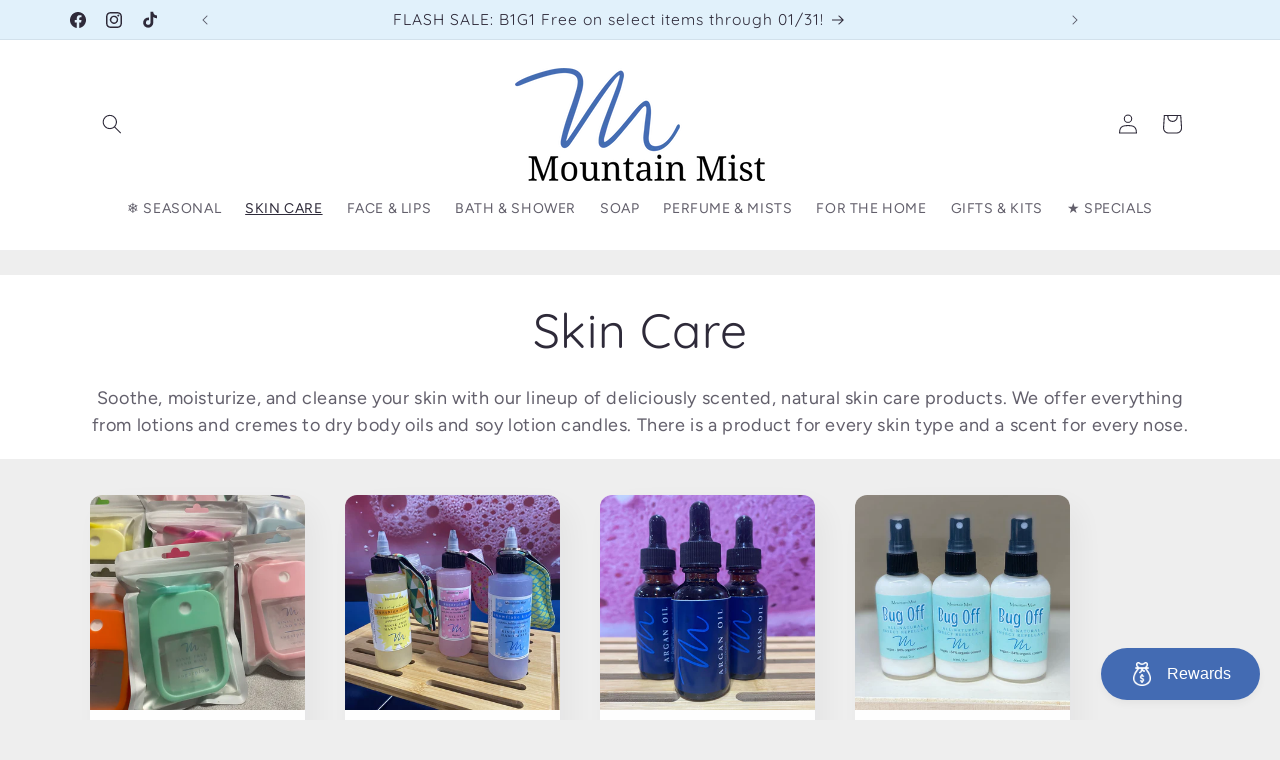

--- FILE ---
content_type: text/html; charset=utf-8
request_url: https://mtnmist.com/collections/skin-care
body_size: 67080
content:
<!doctype html>
<html class="js" lang="en">
  <head>
    <meta charset="utf-8">
    <meta http-equiv="X-UA-Compatible" content="IE=edge">
    <meta name="viewport" content="width=device-width,initial-scale=1">
    <meta name="theme-color" content="">
    <link rel="canonical" href="https://mtnmist.com/collections/skin-care"><link rel="preconnect" href="https://fonts.shopifycdn.com" crossorigin><title>
      Skin Care
 &ndash; Mountain Mist</title>

    
      <meta name="description" content="Soothe, moisturize, and cleanse your skin with our lineup of deliciously scented, natural skin care products. We offer everything from lotions and cremes to dry body oils and soy lotion candles. There is a product for every skin type and a scent for every nose.">
    

    

<meta property="og:site_name" content="Mountain Mist">
<meta property="og:url" content="https://mtnmist.com/collections/skin-care">
<meta property="og:title" content="Skin Care">
<meta property="og:type" content="website">
<meta property="og:description" content="Soothe, moisturize, and cleanse your skin with our lineup of deliciously scented, natural skin care products. We offer everything from lotions and cremes to dry body oils and soy lotion candles. There is a product for every skin type and a scent for every nose."><meta property="og:image" content="http://mtnmist.com/cdn/shop/collections/cat-skin-care.jpg?v=1689220493">
  <meta property="og:image:secure_url" content="https://mtnmist.com/cdn/shop/collections/cat-skin-care.jpg?v=1689220493">
  <meta property="og:image:width" content="1100">
  <meta property="og:image:height" content="630"><meta name="twitter:card" content="summary_large_image">
<meta name="twitter:title" content="Skin Care">
<meta name="twitter:description" content="Soothe, moisturize, and cleanse your skin with our lineup of deliciously scented, natural skin care products. We offer everything from lotions and cremes to dry body oils and soy lotion candles. There is a product for every skin type and a scent for every nose.">


    <script src="//mtnmist.com/cdn/shop/t/7/assets/constants.js?v=132983761750457495441738097515" defer="defer"></script>
    <script src="//mtnmist.com/cdn/shop/t/7/assets/pubsub.js?v=158357773527763999511738097517" defer="defer"></script>
    <script src="//mtnmist.com/cdn/shop/t/7/assets/global.js?v=152862011079830610291738097516" defer="defer"></script>
    <script src="//mtnmist.com/cdn/shop/t/7/assets/details-disclosure.js?v=13653116266235556501738097515" defer="defer"></script>
    <script src="//mtnmist.com/cdn/shop/t/7/assets/details-modal.js?v=25581673532751508451738097515" defer="defer"></script>
    <script src="//mtnmist.com/cdn/shop/t/7/assets/search-form.js?v=133129549252120666541738097518" defer="defer"></script><script src="//mtnmist.com/cdn/shop/t/7/assets/animations.js?v=88693664871331136111738097514" defer="defer"></script><script>window.performance && window.performance.mark && window.performance.mark('shopify.content_for_header.start');</script><meta id="shopify-digital-wallet" name="shopify-digital-wallet" content="/78966751548/digital_wallets/dialog">
<meta name="shopify-checkout-api-token" content="118db70633416ac8727a226db7fd1c23">
<meta id="in-context-paypal-metadata" data-shop-id="78966751548" data-venmo-supported="false" data-environment="production" data-locale="en_US" data-paypal-v4="true" data-currency="USD">
<link rel="alternate" type="application/atom+xml" title="Feed" href="/collections/skin-care.atom" />
<link rel="alternate" type="application/json+oembed" href="https://mtnmist.com/collections/skin-care.oembed">
<script async="async" src="/checkouts/internal/preloads.js?locale=en-US"></script>
<link rel="preconnect" href="https://shop.app" crossorigin="anonymous">
<script async="async" src="https://shop.app/checkouts/internal/preloads.js?locale=en-US&shop_id=78966751548" crossorigin="anonymous"></script>
<script id="apple-pay-shop-capabilities" type="application/json">{"shopId":78966751548,"countryCode":"US","currencyCode":"USD","merchantCapabilities":["supports3DS"],"merchantId":"gid:\/\/shopify\/Shop\/78966751548","merchantName":"Mountain Mist","requiredBillingContactFields":["postalAddress","email","phone"],"requiredShippingContactFields":["postalAddress","email","phone"],"shippingType":"shipping","supportedNetworks":["visa","masterCard","amex","discover","elo","jcb"],"total":{"type":"pending","label":"Mountain Mist","amount":"1.00"},"shopifyPaymentsEnabled":true,"supportsSubscriptions":true}</script>
<script id="shopify-features" type="application/json">{"accessToken":"118db70633416ac8727a226db7fd1c23","betas":["rich-media-storefront-analytics"],"domain":"mtnmist.com","predictiveSearch":true,"shopId":78966751548,"locale":"en"}</script>
<script>var Shopify = Shopify || {};
Shopify.shop = "mtnmist.myshopify.com";
Shopify.locale = "en";
Shopify.currency = {"active":"USD","rate":"1.0"};
Shopify.country = "US";
Shopify.theme = {"name":"Sense, current theme as of February 23, 2025","id":175637725500,"schema_name":"Sense","schema_version":"15.2.0","theme_store_id":1356,"role":"main"};
Shopify.theme.handle = "null";
Shopify.theme.style = {"id":null,"handle":null};
Shopify.cdnHost = "mtnmist.com/cdn";
Shopify.routes = Shopify.routes || {};
Shopify.routes.root = "/";</script>
<script type="module">!function(o){(o.Shopify=o.Shopify||{}).modules=!0}(window);</script>
<script>!function(o){function n(){var o=[];function n(){o.push(Array.prototype.slice.apply(arguments))}return n.q=o,n}var t=o.Shopify=o.Shopify||{};t.loadFeatures=n(),t.autoloadFeatures=n()}(window);</script>
<script>
  window.ShopifyPay = window.ShopifyPay || {};
  window.ShopifyPay.apiHost = "shop.app\/pay";
  window.ShopifyPay.redirectState = null;
</script>
<script id="shop-js-analytics" type="application/json">{"pageType":"collection"}</script>
<script defer="defer" async type="module" src="//mtnmist.com/cdn/shopifycloud/shop-js/modules/v2/client.init-shop-cart-sync_BN7fPSNr.en.esm.js"></script>
<script defer="defer" async type="module" src="//mtnmist.com/cdn/shopifycloud/shop-js/modules/v2/chunk.common_Cbph3Kss.esm.js"></script>
<script defer="defer" async type="module" src="//mtnmist.com/cdn/shopifycloud/shop-js/modules/v2/chunk.modal_DKumMAJ1.esm.js"></script>
<script type="module">
  await import("//mtnmist.com/cdn/shopifycloud/shop-js/modules/v2/client.init-shop-cart-sync_BN7fPSNr.en.esm.js");
await import("//mtnmist.com/cdn/shopifycloud/shop-js/modules/v2/chunk.common_Cbph3Kss.esm.js");
await import("//mtnmist.com/cdn/shopifycloud/shop-js/modules/v2/chunk.modal_DKumMAJ1.esm.js");

  window.Shopify.SignInWithShop?.initShopCartSync?.({"fedCMEnabled":true,"windoidEnabled":true});

</script>
<script>
  window.Shopify = window.Shopify || {};
  if (!window.Shopify.featureAssets) window.Shopify.featureAssets = {};
  window.Shopify.featureAssets['shop-js'] = {"shop-cart-sync":["modules/v2/client.shop-cart-sync_CJVUk8Jm.en.esm.js","modules/v2/chunk.common_Cbph3Kss.esm.js","modules/v2/chunk.modal_DKumMAJ1.esm.js"],"init-fed-cm":["modules/v2/client.init-fed-cm_7Fvt41F4.en.esm.js","modules/v2/chunk.common_Cbph3Kss.esm.js","modules/v2/chunk.modal_DKumMAJ1.esm.js"],"init-shop-email-lookup-coordinator":["modules/v2/client.init-shop-email-lookup-coordinator_Cc088_bR.en.esm.js","modules/v2/chunk.common_Cbph3Kss.esm.js","modules/v2/chunk.modal_DKumMAJ1.esm.js"],"init-windoid":["modules/v2/client.init-windoid_hPopwJRj.en.esm.js","modules/v2/chunk.common_Cbph3Kss.esm.js","modules/v2/chunk.modal_DKumMAJ1.esm.js"],"shop-button":["modules/v2/client.shop-button_B0jaPSNF.en.esm.js","modules/v2/chunk.common_Cbph3Kss.esm.js","modules/v2/chunk.modal_DKumMAJ1.esm.js"],"shop-cash-offers":["modules/v2/client.shop-cash-offers_DPIskqss.en.esm.js","modules/v2/chunk.common_Cbph3Kss.esm.js","modules/v2/chunk.modal_DKumMAJ1.esm.js"],"shop-toast-manager":["modules/v2/client.shop-toast-manager_CK7RT69O.en.esm.js","modules/v2/chunk.common_Cbph3Kss.esm.js","modules/v2/chunk.modal_DKumMAJ1.esm.js"],"init-shop-cart-sync":["modules/v2/client.init-shop-cart-sync_BN7fPSNr.en.esm.js","modules/v2/chunk.common_Cbph3Kss.esm.js","modules/v2/chunk.modal_DKumMAJ1.esm.js"],"init-customer-accounts-sign-up":["modules/v2/client.init-customer-accounts-sign-up_CfPf4CXf.en.esm.js","modules/v2/client.shop-login-button_DeIztwXF.en.esm.js","modules/v2/chunk.common_Cbph3Kss.esm.js","modules/v2/chunk.modal_DKumMAJ1.esm.js"],"pay-button":["modules/v2/client.pay-button_CgIwFSYN.en.esm.js","modules/v2/chunk.common_Cbph3Kss.esm.js","modules/v2/chunk.modal_DKumMAJ1.esm.js"],"init-customer-accounts":["modules/v2/client.init-customer-accounts_DQ3x16JI.en.esm.js","modules/v2/client.shop-login-button_DeIztwXF.en.esm.js","modules/v2/chunk.common_Cbph3Kss.esm.js","modules/v2/chunk.modal_DKumMAJ1.esm.js"],"avatar":["modules/v2/client.avatar_BTnouDA3.en.esm.js"],"init-shop-for-new-customer-accounts":["modules/v2/client.init-shop-for-new-customer-accounts_CsZy_esa.en.esm.js","modules/v2/client.shop-login-button_DeIztwXF.en.esm.js","modules/v2/chunk.common_Cbph3Kss.esm.js","modules/v2/chunk.modal_DKumMAJ1.esm.js"],"shop-follow-button":["modules/v2/client.shop-follow-button_BRMJjgGd.en.esm.js","modules/v2/chunk.common_Cbph3Kss.esm.js","modules/v2/chunk.modal_DKumMAJ1.esm.js"],"checkout-modal":["modules/v2/client.checkout-modal_B9Drz_yf.en.esm.js","modules/v2/chunk.common_Cbph3Kss.esm.js","modules/v2/chunk.modal_DKumMAJ1.esm.js"],"shop-login-button":["modules/v2/client.shop-login-button_DeIztwXF.en.esm.js","modules/v2/chunk.common_Cbph3Kss.esm.js","modules/v2/chunk.modal_DKumMAJ1.esm.js"],"lead-capture":["modules/v2/client.lead-capture_DXYzFM3R.en.esm.js","modules/v2/chunk.common_Cbph3Kss.esm.js","modules/v2/chunk.modal_DKumMAJ1.esm.js"],"shop-login":["modules/v2/client.shop-login_CA5pJqmO.en.esm.js","modules/v2/chunk.common_Cbph3Kss.esm.js","modules/v2/chunk.modal_DKumMAJ1.esm.js"],"payment-terms":["modules/v2/client.payment-terms_BxzfvcZJ.en.esm.js","modules/v2/chunk.common_Cbph3Kss.esm.js","modules/v2/chunk.modal_DKumMAJ1.esm.js"]};
</script>
<script>(function() {
  var isLoaded = false;
  function asyncLoad() {
    if (isLoaded) return;
    isLoaded = true;
    var urls = ["https:\/\/cdn-app.sealsubscriptions.com\/shopify\/public\/js\/sealsubscriptions.js?shop=mtnmist.myshopify.com","https:\/\/chimpstatic.com\/mcjs-connected\/js\/users\/4b266588b78c881db545fa641\/1ccc0fbb47abd6f1f36abebe5.js?shop=mtnmist.myshopify.com"];
    for (var i = 0; i < urls.length; i++) {
      var s = document.createElement('script');
      s.type = 'text/javascript';
      s.async = true;
      s.src = urls[i];
      var x = document.getElementsByTagName('script')[0];
      x.parentNode.insertBefore(s, x);
    }
  };
  if(window.attachEvent) {
    window.attachEvent('onload', asyncLoad);
  } else {
    window.addEventListener('load', asyncLoad, false);
  }
})();</script>
<script id="__st">var __st={"a":78966751548,"offset":-18000,"reqid":"460d007c-26e8-4119-8790-f0524f450a70-1769785999","pageurl":"mtnmist.com\/collections\/skin-care","u":"f8eba64c394a","p":"collection","rtyp":"collection","rid":457154625852};</script>
<script>window.ShopifyPaypalV4VisibilityTracking = true;</script>
<script id="captcha-bootstrap">!function(){'use strict';const t='contact',e='account',n='new_comment',o=[[t,t],['blogs',n],['comments',n],[t,'customer']],c=[[e,'customer_login'],[e,'guest_login'],[e,'recover_customer_password'],[e,'create_customer']],r=t=>t.map((([t,e])=>`form[action*='/${t}']:not([data-nocaptcha='true']) input[name='form_type'][value='${e}']`)).join(','),a=t=>()=>t?[...document.querySelectorAll(t)].map((t=>t.form)):[];function s(){const t=[...o],e=r(t);return a(e)}const i='password',u='form_key',d=['recaptcha-v3-token','g-recaptcha-response','h-captcha-response',i],f=()=>{try{return window.sessionStorage}catch{return}},m='__shopify_v',_=t=>t.elements[u];function p(t,e,n=!1){try{const o=window.sessionStorage,c=JSON.parse(o.getItem(e)),{data:r}=function(t){const{data:e,action:n}=t;return t[m]||n?{data:e,action:n}:{data:t,action:n}}(c);for(const[e,n]of Object.entries(r))t.elements[e]&&(t.elements[e].value=n);n&&o.removeItem(e)}catch(o){console.error('form repopulation failed',{error:o})}}const l='form_type',E='cptcha';function T(t){t.dataset[E]=!0}const w=window,h=w.document,L='Shopify',v='ce_forms',y='captcha';let A=!1;((t,e)=>{const n=(g='f06e6c50-85a8-45c8-87d0-21a2b65856fe',I='https://cdn.shopify.com/shopifycloud/storefront-forms-hcaptcha/ce_storefront_forms_captcha_hcaptcha.v1.5.2.iife.js',D={infoText:'Protected by hCaptcha',privacyText:'Privacy',termsText:'Terms'},(t,e,n)=>{const o=w[L][v],c=o.bindForm;if(c)return c(t,g,e,D).then(n);var r;o.q.push([[t,g,e,D],n]),r=I,A||(h.body.append(Object.assign(h.createElement('script'),{id:'captcha-provider',async:!0,src:r})),A=!0)});var g,I,D;w[L]=w[L]||{},w[L][v]=w[L][v]||{},w[L][v].q=[],w[L][y]=w[L][y]||{},w[L][y].protect=function(t,e){n(t,void 0,e),T(t)},Object.freeze(w[L][y]),function(t,e,n,w,h,L){const[v,y,A,g]=function(t,e,n){const i=e?o:[],u=t?c:[],d=[...i,...u],f=r(d),m=r(i),_=r(d.filter((([t,e])=>n.includes(e))));return[a(f),a(m),a(_),s()]}(w,h,L),I=t=>{const e=t.target;return e instanceof HTMLFormElement?e:e&&e.form},D=t=>v().includes(t);t.addEventListener('submit',(t=>{const e=I(t);if(!e)return;const n=D(e)&&!e.dataset.hcaptchaBound&&!e.dataset.recaptchaBound,o=_(e),c=g().includes(e)&&(!o||!o.value);(n||c)&&t.preventDefault(),c&&!n&&(function(t){try{if(!f())return;!function(t){const e=f();if(!e)return;const n=_(t);if(!n)return;const o=n.value;o&&e.removeItem(o)}(t);const e=Array.from(Array(32),(()=>Math.random().toString(36)[2])).join('');!function(t,e){_(t)||t.append(Object.assign(document.createElement('input'),{type:'hidden',name:u})),t.elements[u].value=e}(t,e),function(t,e){const n=f();if(!n)return;const o=[...t.querySelectorAll(`input[type='${i}']`)].map((({name:t})=>t)),c=[...d,...o],r={};for(const[a,s]of new FormData(t).entries())c.includes(a)||(r[a]=s);n.setItem(e,JSON.stringify({[m]:1,action:t.action,data:r}))}(t,e)}catch(e){console.error('failed to persist form',e)}}(e),e.submit())}));const S=(t,e)=>{t&&!t.dataset[E]&&(n(t,e.some((e=>e===t))),T(t))};for(const o of['focusin','change'])t.addEventListener(o,(t=>{const e=I(t);D(e)&&S(e,y())}));const B=e.get('form_key'),M=e.get(l),P=B&&M;t.addEventListener('DOMContentLoaded',(()=>{const t=y();if(P)for(const e of t)e.elements[l].value===M&&p(e,B);[...new Set([...A(),...v().filter((t=>'true'===t.dataset.shopifyCaptcha))])].forEach((e=>S(e,t)))}))}(h,new URLSearchParams(w.location.search),n,t,e,['guest_login'])})(!0,!0)}();</script>
<script integrity="sha256-4kQ18oKyAcykRKYeNunJcIwy7WH5gtpwJnB7kiuLZ1E=" data-source-attribution="shopify.loadfeatures" defer="defer" src="//mtnmist.com/cdn/shopifycloud/storefront/assets/storefront/load_feature-a0a9edcb.js" crossorigin="anonymous"></script>
<script crossorigin="anonymous" defer="defer" src="//mtnmist.com/cdn/shopifycloud/storefront/assets/shopify_pay/storefront-65b4c6d7.js?v=20250812"></script>
<script data-source-attribution="shopify.dynamic_checkout.dynamic.init">var Shopify=Shopify||{};Shopify.PaymentButton=Shopify.PaymentButton||{isStorefrontPortableWallets:!0,init:function(){window.Shopify.PaymentButton.init=function(){};var t=document.createElement("script");t.src="https://mtnmist.com/cdn/shopifycloud/portable-wallets/latest/portable-wallets.en.js",t.type="module",document.head.appendChild(t)}};
</script>
<script data-source-attribution="shopify.dynamic_checkout.buyer_consent">
  function portableWalletsHideBuyerConsent(e){var t=document.getElementById("shopify-buyer-consent"),n=document.getElementById("shopify-subscription-policy-button");t&&n&&(t.classList.add("hidden"),t.setAttribute("aria-hidden","true"),n.removeEventListener("click",e))}function portableWalletsShowBuyerConsent(e){var t=document.getElementById("shopify-buyer-consent"),n=document.getElementById("shopify-subscription-policy-button");t&&n&&(t.classList.remove("hidden"),t.removeAttribute("aria-hidden"),n.addEventListener("click",e))}window.Shopify?.PaymentButton&&(window.Shopify.PaymentButton.hideBuyerConsent=portableWalletsHideBuyerConsent,window.Shopify.PaymentButton.showBuyerConsent=portableWalletsShowBuyerConsent);
</script>
<script data-source-attribution="shopify.dynamic_checkout.cart.bootstrap">document.addEventListener("DOMContentLoaded",(function(){function t(){return document.querySelector("shopify-accelerated-checkout-cart, shopify-accelerated-checkout")}if(t())Shopify.PaymentButton.init();else{new MutationObserver((function(e,n){t()&&(Shopify.PaymentButton.init(),n.disconnect())})).observe(document.body,{childList:!0,subtree:!0})}}));
</script>
<link id="shopify-accelerated-checkout-styles" rel="stylesheet" media="screen" href="https://mtnmist.com/cdn/shopifycloud/portable-wallets/latest/accelerated-checkout-backwards-compat.css" crossorigin="anonymous">
<style id="shopify-accelerated-checkout-cart">
        #shopify-buyer-consent {
  margin-top: 1em;
  display: inline-block;
  width: 100%;
}

#shopify-buyer-consent.hidden {
  display: none;
}

#shopify-subscription-policy-button {
  background: none;
  border: none;
  padding: 0;
  text-decoration: underline;
  font-size: inherit;
  cursor: pointer;
}

#shopify-subscription-policy-button::before {
  box-shadow: none;
}

      </style>
<script id="sections-script" data-sections="header" defer="defer" src="//mtnmist.com/cdn/shop/t/7/compiled_assets/scripts.js?v=1094"></script>
<script>window.performance && window.performance.mark && window.performance.mark('shopify.content_for_header.end');</script>


    <style data-shopify>
      @font-face {
  font-family: Figtree;
  font-weight: 400;
  font-style: normal;
  font-display: swap;
  src: url("//mtnmist.com/cdn/fonts/figtree/figtree_n4.3c0838aba1701047e60be6a99a1b0a40ce9b8419.woff2") format("woff2"),
       url("//mtnmist.com/cdn/fonts/figtree/figtree_n4.c0575d1db21fc3821f17fd6617d3dee552312137.woff") format("woff");
}

      @font-face {
  font-family: Figtree;
  font-weight: 700;
  font-style: normal;
  font-display: swap;
  src: url("//mtnmist.com/cdn/fonts/figtree/figtree_n7.2fd9bfe01586148e644724096c9d75e8c7a90e55.woff2") format("woff2"),
       url("//mtnmist.com/cdn/fonts/figtree/figtree_n7.ea05de92d862f9594794ab281c4c3a67501ef5fc.woff") format("woff");
}

      @font-face {
  font-family: Figtree;
  font-weight: 400;
  font-style: italic;
  font-display: swap;
  src: url("//mtnmist.com/cdn/fonts/figtree/figtree_i4.89f7a4275c064845c304a4cf8a4a586060656db2.woff2") format("woff2"),
       url("//mtnmist.com/cdn/fonts/figtree/figtree_i4.6f955aaaafc55a22ffc1f32ecf3756859a5ad3e2.woff") format("woff");
}

      @font-face {
  font-family: Figtree;
  font-weight: 700;
  font-style: italic;
  font-display: swap;
  src: url("//mtnmist.com/cdn/fonts/figtree/figtree_i7.06add7096a6f2ab742e09ec7e498115904eda1fe.woff2") format("woff2"),
       url("//mtnmist.com/cdn/fonts/figtree/figtree_i7.ee584b5fcaccdbb5518c0228158941f8df81b101.woff") format("woff");
}

      @font-face {
  font-family: Quicksand;
  font-weight: 400;
  font-style: normal;
  font-display: swap;
  src: url("//mtnmist.com/cdn/fonts/quicksand/quicksand_n4.bf8322a9d1da765aa396ad7b6eeb81930a6214de.woff2") format("woff2"),
       url("//mtnmist.com/cdn/fonts/quicksand/quicksand_n4.fa4cbd232d3483059e72b11f7239959a64c98426.woff") format("woff");
}


      
        :root,
        .color-background-1 {
          --color-background: 238,238,238;
        
          --gradient-background: #eeeeee;
        

        

        --color-foreground: 46,42,57;
        --color-background-contrast: 174,174,174;
        --color-shadow: 255,255,255;
        --color-button: 46,42,57;
        --color-button-text: 253,251,247;
        --color-secondary-button: 238,238,238;
        --color-secondary-button-text: 46,42,57;
        --color-link: 46,42,57;
        --color-badge-foreground: 46,42,57;
        --color-badge-background: 238,238,238;
        --color-badge-border: 46,42,57;
        --payment-terms-background-color: rgb(238 238 238);
      }
      
        
        .color-background-2 {
          --color-background: 225,241,251;
        
          --gradient-background: #e1f1fb;
        

        

        --color-foreground: 46,42,57;
        --color-background-contrast: 113,188,236;
        --color-shadow: 46,42,57;
        --color-button: 46,42,57;
        --color-button-text: 237,255,167;
        --color-secondary-button: 225,241,251;
        --color-secondary-button-text: 46,42,57;
        --color-link: 46,42,57;
        --color-badge-foreground: 46,42,57;
        --color-badge-background: 225,241,251;
        --color-badge-border: 46,42,57;
        --payment-terms-background-color: rgb(225 241 251);
      }
      
        
        .color-inverse {
          --color-background: 255,255,255;
        
          --gradient-background: #ffffff;
        

        

        --color-foreground: 46,42,57;
        --color-background-contrast: 191,191,191;
        --color-shadow: 46,42,57;
        --color-button: 211,211,211;
        --color-button-text: 46,42,57;
        --color-secondary-button: 255,255,255;
        --color-secondary-button-text: 253,251,247;
        --color-link: 253,251,247;
        --color-badge-foreground: 46,42,57;
        --color-badge-background: 255,255,255;
        --color-badge-border: 46,42,57;
        --payment-terms-background-color: rgb(255 255 255);
      }
      
        
        .color-accent-1 {
          --color-background: 23,115,176;
        
          --gradient-background: #1773b0;
        

        

        --color-foreground: 253,251,247;
        --color-background-contrast: 8,41,63;
        --color-shadow: 46,42,57;
        --color-button: 253,251,247;
        --color-button-text: 155,4,111;
        --color-secondary-button: 23,115,176;
        --color-secondary-button-text: 253,251,247;
        --color-link: 253,251,247;
        --color-badge-foreground: 253,251,247;
        --color-badge-background: 23,115,176;
        --color-badge-border: 253,251,247;
        --payment-terms-background-color: rgb(23 115 176);
      }
      
        
        .color-accent-2 {
          --color-background: 255,205,161;
        
          --gradient-background: linear-gradient(320deg, rgba(255, 255, 255, 1), rgba(255, 255, 255, 1) 100%);
        

        

        --color-foreground: 46,42,57;
        --color-background-contrast: 255,137,33;
        --color-shadow: 46,42,57;
        --color-button: 253,251,247;
        --color-button-text: 255,205,161;
        --color-secondary-button: 255,205,161;
        --color-secondary-button-text: 253,251,247;
        --color-link: 253,251,247;
        --color-badge-foreground: 46,42,57;
        --color-badge-background: 255,205,161;
        --color-badge-border: 46,42,57;
        --payment-terms-background-color: rgb(255 205 161);
      }
      
        
        .color-scheme-75c6d078-1795-407b-aa9b-d052ef38497c {
          --color-background: 253,251,247;
        
          --gradient-background: linear-gradient(180deg, rgba(240, 244, 236, 1), rgba(241, 235, 226, 1) 100%);
        

        

        --color-foreground: 46,42,57;
        --color-background-contrast: 228,200,145;
        --color-shadow: 46,42,57;
        --color-button: 155,4,111;
        --color-button-text: 253,251,247;
        --color-secondary-button: 253,251,247;
        --color-secondary-button-text: 46,42,57;
        --color-link: 46,42,57;
        --color-badge-foreground: 46,42,57;
        --color-badge-background: 253,251,247;
        --color-badge-border: 46,42,57;
        --payment-terms-background-color: rgb(253 251 247);
      }
      

      body, .color-background-1, .color-background-2, .color-inverse, .color-accent-1, .color-accent-2, .color-scheme-75c6d078-1795-407b-aa9b-d052ef38497c {
        color: rgba(var(--color-foreground), 0.75);
        background-color: rgb(var(--color-background));
      }

      :root {
        --font-body-family: Figtree, sans-serif;
        --font-body-style: normal;
        --font-body-weight: 400;
        --font-body-weight-bold: 700;

        --font-heading-family: Quicksand, sans-serif;
        --font-heading-style: normal;
        --font-heading-weight: 400;

        --font-body-scale: 1.0;
        --font-heading-scale: 1.2;

        --media-padding: px;
        --media-border-opacity: 0.1;
        --media-border-width: 0px;
        --media-radius: 12px;
        --media-shadow-opacity: 0.1;
        --media-shadow-horizontal-offset: 10px;
        --media-shadow-vertical-offset: 12px;
        --media-shadow-blur-radius: 20px;
        --media-shadow-visible: 1;

        --page-width: 120rem;
        --page-width-margin: 0rem;

        --product-card-image-padding: 0.0rem;
        --product-card-corner-radius: 1.2rem;
        --product-card-text-alignment: center;
        --product-card-border-width: 0.0rem;
        --product-card-border-opacity: 0.0;
        --product-card-shadow-opacity: 0.05;
        --product-card-shadow-visible: 1;
        --product-card-shadow-horizontal-offset: 1.0rem;
        --product-card-shadow-vertical-offset: 1.0rem;
        --product-card-shadow-blur-radius: 3.5rem;

        --collection-card-image-padding: 0.0rem;
        --collection-card-corner-radius: 1.2rem;
        --collection-card-text-alignment: center;
        --collection-card-border-width: 0.0rem;
        --collection-card-border-opacity: 0.1;
        --collection-card-shadow-opacity: 0.05;
        --collection-card-shadow-visible: 1;
        --collection-card-shadow-horizontal-offset: 1.0rem;
        --collection-card-shadow-vertical-offset: 1.0rem;
        --collection-card-shadow-blur-radius: 3.5rem;

        --blog-card-image-padding: 0.0rem;
        --blog-card-corner-radius: 1.2rem;
        --blog-card-text-alignment: center;
        --blog-card-border-width: 0.0rem;
        --blog-card-border-opacity: 0.1;
        --blog-card-shadow-opacity: 0.05;
        --blog-card-shadow-visible: 1;
        --blog-card-shadow-horizontal-offset: 1.0rem;
        --blog-card-shadow-vertical-offset: 1.0rem;
        --blog-card-shadow-blur-radius: 3.5rem;

        --badge-corner-radius: 2.0rem;

        --popup-border-width: 1px;
        --popup-border-opacity: 0.1;
        --popup-corner-radius: 22px;
        --popup-shadow-opacity: 0.1;
        --popup-shadow-horizontal-offset: 10px;
        --popup-shadow-vertical-offset: 12px;
        --popup-shadow-blur-radius: 20px;

        --drawer-border-width: 1px;
        --drawer-border-opacity: 0.1;
        --drawer-shadow-opacity: 0.0;
        --drawer-shadow-horizontal-offset: 0px;
        --drawer-shadow-vertical-offset: 4px;
        --drawer-shadow-blur-radius: 5px;

        --spacing-sections-desktop: 36px;
        --spacing-sections-mobile: 25px;

        --grid-desktop-vertical-spacing: 40px;
        --grid-desktop-horizontal-spacing: 40px;
        --grid-mobile-vertical-spacing: 20px;
        --grid-mobile-horizontal-spacing: 20px;

        --text-boxes-border-opacity: 0.1;
        --text-boxes-border-width: 0px;
        --text-boxes-radius: 24px;
        --text-boxes-shadow-opacity: 0.0;
        --text-boxes-shadow-visible: 0;
        --text-boxes-shadow-horizontal-offset: 10px;
        --text-boxes-shadow-vertical-offset: 12px;
        --text-boxes-shadow-blur-radius: 20px;

        --buttons-radius: 10px;
        --buttons-radius-outset: 11px;
        --buttons-border-width: 1px;
        --buttons-border-opacity: 0.55;
        --buttons-shadow-opacity: 0.0;
        --buttons-shadow-visible: 0;
        --buttons-shadow-horizontal-offset: 0px;
        --buttons-shadow-vertical-offset: 4px;
        --buttons-shadow-blur-radius: 5px;
        --buttons-border-offset: 0.3px;

        --inputs-radius: 10px;
        --inputs-border-width: 1px;
        --inputs-border-opacity: 0.55;
        --inputs-shadow-opacity: 0.0;
        --inputs-shadow-horizontal-offset: 0px;
        --inputs-margin-offset: 0px;
        --inputs-shadow-vertical-offset: 4px;
        --inputs-shadow-blur-radius: 5px;
        --inputs-radius-outset: 11px;

        --variant-pills-radius: 10px;
        --variant-pills-border-width: 0px;
        --variant-pills-border-opacity: 0.1;
        --variant-pills-shadow-opacity: 0.0;
        --variant-pills-shadow-horizontal-offset: 0px;
        --variant-pills-shadow-vertical-offset: 4px;
        --variant-pills-shadow-blur-radius: 5px;
      }

      *,
      *::before,
      *::after {
        box-sizing: inherit;
      }

      html {
        box-sizing: border-box;
        font-size: calc(var(--font-body-scale) * 62.5%);
        height: 100%;
      }

      body {
        display: grid;
        grid-template-rows: auto auto 1fr auto;
        grid-template-columns: 100%;
        min-height: 100%;
        margin: 0;
        font-size: 1.5rem;
        letter-spacing: 0.06rem;
        line-height: calc(1 + 0.8 / var(--font-body-scale));
        font-family: var(--font-body-family);
        font-style: var(--font-body-style);
        font-weight: var(--font-body-weight);
      }

      @media screen and (min-width: 750px) {
        body {
          font-size: 1.6rem;
        }
      }
    </style>

    <link href="//mtnmist.com/cdn/shop/t/7/assets/base.css?v=159841507637079171801738097514" rel="stylesheet" type="text/css" media="all" />
    <link rel="stylesheet" href="//mtnmist.com/cdn/shop/t/7/assets/component-cart-items.css?v=123238115697927560811738097515" media="print" onload="this.media='all'">
      <link rel="preload" as="font" href="//mtnmist.com/cdn/fonts/figtree/figtree_n4.3c0838aba1701047e60be6a99a1b0a40ce9b8419.woff2" type="font/woff2" crossorigin>
      

      <link rel="preload" as="font" href="//mtnmist.com/cdn/fonts/quicksand/quicksand_n4.bf8322a9d1da765aa396ad7b6eeb81930a6214de.woff2" type="font/woff2" crossorigin>
      
<link
        rel="stylesheet"
        href="//mtnmist.com/cdn/shop/t/7/assets/component-predictive-search.css?v=118923337488134913561738097515"
        media="print"
        onload="this.media='all'"
      ><script>
      if (Shopify.designMode) {
        document.documentElement.classList.add('shopify-design-mode');
      }
    </script>
  <!-- BEGIN app block: shopify://apps/custlo-customer-account-pro/blocks/app-embed/f81081fd-cd04-43ee-897a-18ef0e5d9b04 -->












<script>
const NEW_ROUTES = { profile: "/pages/custlo?a=cd_my-profile",orders: "/pages/custlo?a=cd_orders",default: "/pages/custlo",};
const cdSelector = ` a[href$="/account/login"], a[href*="/customer_authentication"],  a[href$="/account"], a[href^="https://shopify.com/"][href*="/account"], a[href*="/customer_identity/redirect"], header a.account-actions__link, a[href^="https://account."]`;
  window.moneyFormat = "${{amount}}";
   cart_lang_2 = "true";
    cdp_selector = "";
    lang_2 = "en";
    top_ordered_text_value = "Quantity ordered till now";
    cd_recently_viewed_products_add_to_cart = "Add to cart";
    cd_recently_viewed_products_sold_out     = "Sold out";
    cd_top_ordered_products_add_to_cart = "Add to cart";
    cd_top_ordered_products_sold_out     = "Sold out";
</script>
<script>
  window.custloIsCustomer = {
    isCustomer: false,
      shop_type: "/account/login"
  };
</script>

     



  

<!-- BEGIN app snippet: css-variables --><style>:root{--app_access_toggle:true;--updatebycustomer_toggle:true;--reorder_toggle:true;--sidebar_menu_size:15px;--sidebar_heading_size:40px;--sidebar_border:#e5e5e5;--sidebar_menu_header_background:#fff;--main_container_background_color:;--sidebar_menu_background:#fff;--sidebar_customer_name:#000;--sidebar_menu_text:#000;--sidebar_menu_active:#000;--sidebar_menu_hover:#000;--sidebar_menu_active_text:#fff;--sidebar_menu_text_hover:#fff;--main_content_text_size:16px;--main_content_heading_size:40px;--main_content_background:#fff;--main_content_foreground:#fff;--register_primary_button:#000;--registration_submit_button_align:;--register_primary_button_text:#fff;--register_primary_button_hover:#393434;--main_content_primary:#000;--main_content_primary_text:#fff;--main_content_primary_hover:#fff;--main_content_heading:#000;--main_content_text:#4d4d4d;--main_content_label:#000;--main_content_foreground_text:#000;--main_content_order_item_back:;--main_content_input_background:#F5F5F5;--main_content_border:#e5e5e5;--recently_viewed_products_title_font_size:13px;--recently_viewed_products_price_font_size:12px;--recently_viewed_products_add_to_card_font_size:15px;--recently_viewed_products_title_align:left;--recently_viewed_products_price_align:left;--recently_viewed_products_text_color:#0d0d0d;--recently_viewed_products_price_color:#3d3d3d;--recently_viewed_products_add_to_cart_text_color:#fff;--recently_viewed_products_add_to_cart_text_hover_color:#fff;--recently_viewed_products_add_to_cart_background_color:#000;--recently_viewed_products_add_to_cart_background_hover_color:#000;--recently_viewed_products_add_to_cart_border_color:#000;--recently_viewed_products_add_to_cart_border_hover_color:#000;--recently_viewed_products_status:false;--recently_viewed_products_empty_text_align:left;--recently_viewed_products_empty_button_align:left;--recently_viewed_products_empty_text_color:#0d0d0d;--recently_viewed_products_empty_button_color:;--recently_viewed_products_empty_text_font_size:15px;--recently_viewed_products_empty_button_font_size:15px;--recently_viewed_products_empty_button_text_color:#fff;--recently_viewed_products_empty_button_text_hover_color:#fff;--recently_viewed_products_empty_button_background_color:#000;--recently_viewed_products_empty_button_background_hover_color:#000;--recently_viewed_products_empty_button_border_color:#000;--recently_viewed_products_empty_button_border_hover_color:#000;--recently_viewed_products_variant_status:block;--recently_viewed_products_quantity_status:flex;--recently_viewed_products_price_status:block;--recently_viewed_products_add_to_cart_status:block;--top_ordered_products_title_font_size:13px;--top_ordered_products_price_font_size:12px;--top_ordered_products_count_font_size:12px;--top_ordered_products_add_to_card_font_size:15px;--top_ordered_products_title_align:left;--top_ordered_products_price_align:left;--top_ordered_products_count_align:left;--top_ordered_products_text_color:#0d0d0d;--top_ordered_products_price_color:#3d3d3d;--top_ordered_products_count_color:#3d3d3d;--top_ordered_products_add_to_cart_text_color:#fff;--top_ordered_products_add_to_cart_text_hover_color:#fff;--top_ordered_products_add_to_cart_background_color:#000;--top_ordered_products_add_to_cart_background_hover_color:#000;--top_ordered_products_add_to_cart_border_color:#000;--top_ordered_products_add_to_cart_border_hover_color:#000;--top_ordered_products_status:false;--top_ordered_products_empty_text_align:left;--top_ordered_products_empty_button_align:left;--top_ordered_products_empty_text_color:#0d0d0d;--top_ordered_products_empty_button_color:;--top_ordered_products_empty_text_font_size:15px;--top_ordered_products_empty_button_font_size:15px;--top_ordered_products_empty_button_text_color:#fff;--top_ordered_products_empty_button_text_hover_color:#fff;--top_ordered_products_empty_button_background_color:#000;--top_ordered_products_empty_button_background_hover_color:#000;--top_ordered_products_empty_button_border_color:;--top_ordered_products_empty_button_border_hover_color:#000;--register_page_form_background_color:#ffffff;--register_form_width:578px;--register_form_border_radius:4px;--register_heading_font_size:30px;--register_heading_color:#393434;--register_label_font_color:#000000;--register_label_font_size:14px;--register_input_background_color:#ffffff;--register_input_font_color:#000000;--register_input_border_color:#C5C5C5;--register_input_border_radius:4px;--registration_submit_button_align:center;--register_primary_button_text:#fff;--register_primary_button_hover:#393434;--top_ordered_products_variant_status:block;--top_ordered_products_quantity_status:flex;--top_ordered_products_price_status:block;--top_ordered_products_add_to_cart_status:block;}</style><!-- END app snippet -->


  <script src="https://cdn.shopify.com/extensions/019c0eff-d82d-7bbe-8f39-c38bf4a73f9b/customer-dashboard-pro-374/assets/cd_recently_viewed.js" defer></script>


<!-- END app block --><!-- BEGIN app block: shopify://apps/se-wishlist-engine/blocks/app-embed/8f7c0857-8e71-463d-a168-8e133094753b --><link rel="preload" href="https://cdn.shopify.com/extensions/019c0d88-5302-78ce-b970-8cc2aac0c05c/wishlist-engine-227/assets/wishlist-engine.css" as="style" onload="this.onload=null;this.rel='stylesheet'">
<noscript><link rel="stylesheet" href="https://cdn.shopify.com/extensions/019c0d88-5302-78ce-b970-8cc2aac0c05c/wishlist-engine-227/assets/wishlist-engine.css"></noscript>

<meta name="wishlist_shop_current_currency" content="${{amount}}" id="wishlist_shop_current_currency"/>
<script data-id="Ad05seVZTT0FSY1FTM__14198427981142892921" type="application/javascript">
  var  customHeartIcon='';
  var  customHeartFillIcon='';
</script>

 
<script src="https://cdn.shopify.com/extensions/019c0d88-5302-78ce-b970-8cc2aac0c05c/wishlist-engine-227/assets/wishlist-engine-app.js" defer></script>

<!-- END app block --><!-- BEGIN app block: shopify://apps/judge-me-reviews/blocks/judgeme_core/61ccd3b1-a9f2-4160-9fe9-4fec8413e5d8 --><!-- Start of Judge.me Core -->






<link rel="dns-prefetch" href="https://cdnwidget.judge.me">
<link rel="dns-prefetch" href="https://cdn.judge.me">
<link rel="dns-prefetch" href="https://cdn1.judge.me">
<link rel="dns-prefetch" href="https://api.judge.me">

<script data-cfasync='false' class='jdgm-settings-script'>window.jdgmSettings={"pagination":5,"disable_web_reviews":false,"badge_no_review_text":"No reviews","badge_n_reviews_text":"{{ n }} review/reviews","hide_badge_preview_if_no_reviews":true,"badge_hide_text":false,"enforce_center_preview_badge":false,"widget_title":"Customer Reviews","widget_open_form_text":"Write a review","widget_close_form_text":"Cancel review","widget_refresh_page_text":"Refresh page","widget_summary_text":"Based on {{ number_of_reviews }} review/reviews","widget_no_review_text":"Be the first to write a review","widget_name_field_text":"Display name","widget_verified_name_field_text":"Verified Name (public)","widget_name_placeholder_text":"Display name","widget_required_field_error_text":"This field is required.","widget_email_field_text":"Email address","widget_verified_email_field_text":"Verified Email (private, can not be edited)","widget_email_placeholder_text":"Your email address","widget_email_field_error_text":"Please enter a valid email address.","widget_rating_field_text":"Rating","widget_review_title_field_text":"Review Title","widget_review_title_placeholder_text":"Give your review a title","widget_review_body_field_text":"Review content","widget_review_body_placeholder_text":"Start writing here...","widget_pictures_field_text":"Picture/Video (optional)","widget_submit_review_text":"Submit Review","widget_submit_verified_review_text":"Submit Verified Review","widget_submit_success_msg_with_auto_publish":"Thank you! Please refresh the page in a few moments to see your review. You can remove or edit your review by logging into \u003ca href='https://judge.me/login' target='_blank' rel='nofollow noopener'\u003eJudge.me\u003c/a\u003e","widget_submit_success_msg_no_auto_publish":"Thank you! Your review will be published as soon as it is approved by the shop admin. You can remove or edit your review by logging into \u003ca href='https://judge.me/login' target='_blank' rel='nofollow noopener'\u003eJudge.me\u003c/a\u003e","widget_show_default_reviews_out_of_total_text":"Showing {{ n_reviews_shown }} out of {{ n_reviews }} reviews.","widget_show_all_link_text":"Show all","widget_show_less_link_text":"Show less","widget_author_said_text":"{{ reviewer_name }} said:","widget_days_text":"{{ n }} days ago","widget_weeks_text":"{{ n }} week/weeks ago","widget_months_text":"{{ n }} month/months ago","widget_years_text":"{{ n }} year/years ago","widget_yesterday_text":"Yesterday","widget_today_text":"Today","widget_replied_text":"\u003e\u003e {{ shop_name }} replied:","widget_read_more_text":"Read more","widget_reviewer_name_as_initial":"","widget_rating_filter_color":"#fbcd0a","widget_rating_filter_see_all_text":"See all reviews","widget_sorting_most_recent_text":"Most Recent","widget_sorting_highest_rating_text":"Highest Rating","widget_sorting_lowest_rating_text":"Lowest Rating","widget_sorting_with_pictures_text":"Only Pictures","widget_sorting_most_helpful_text":"Most Helpful","widget_open_question_form_text":"Ask a question","widget_reviews_subtab_text":"Reviews","widget_questions_subtab_text":"Questions","widget_question_label_text":"Question","widget_answer_label_text":"Answer","widget_question_placeholder_text":"Write your question here","widget_submit_question_text":"Submit Question","widget_question_submit_success_text":"Thank you for your question! We will notify you once it gets answered.","verified_badge_text":"Verified","verified_badge_bg_color":"","verified_badge_text_color":"","verified_badge_placement":"left-of-reviewer-name","widget_review_max_height":"","widget_hide_border":false,"widget_social_share":false,"widget_thumb":false,"widget_review_location_show":false,"widget_location_format":"","all_reviews_include_out_of_store_products":true,"all_reviews_out_of_store_text":"(out of store)","all_reviews_pagination":100,"all_reviews_product_name_prefix_text":"about","enable_review_pictures":true,"enable_question_anwser":false,"widget_theme":"default","review_date_format":"mm/dd/yyyy","default_sort_method":"most-recent","widget_product_reviews_subtab_text":"Product Reviews","widget_shop_reviews_subtab_text":"Shop Reviews","widget_other_products_reviews_text":"Reviews for other products","widget_store_reviews_subtab_text":"Store reviews","widget_no_store_reviews_text":"This store hasn't received any reviews yet","widget_web_restriction_product_reviews_text":"This product hasn't received any reviews yet","widget_no_items_text":"No items found","widget_show_more_text":"Show more","widget_write_a_store_review_text":"Write a Store Review","widget_other_languages_heading":"Reviews in Other Languages","widget_translate_review_text":"Translate review to {{ language }}","widget_translating_review_text":"Translating...","widget_show_original_translation_text":"Show original ({{ language }})","widget_translate_review_failed_text":"Review couldn't be translated.","widget_translate_review_retry_text":"Retry","widget_translate_review_try_again_later_text":"Try again later","show_product_url_for_grouped_product":false,"widget_sorting_pictures_first_text":"Pictures First","show_pictures_on_all_rev_page_mobile":false,"show_pictures_on_all_rev_page_desktop":false,"floating_tab_hide_mobile_install_preference":false,"floating_tab_button_name":"★ Reviews","floating_tab_title":"Let customers speak for us","floating_tab_button_color":"","floating_tab_button_background_color":"","floating_tab_url":"","floating_tab_url_enabled":false,"floating_tab_tab_style":"text","all_reviews_text_badge_text":"Customers rate us {{ shop.metafields.judgeme.all_reviews_rating | round: 1 }}/5 based on {{ shop.metafields.judgeme.all_reviews_count }} reviews.","all_reviews_text_badge_text_branded_style":"{{ shop.metafields.judgeme.all_reviews_rating | round: 1 }} out of 5 stars based on {{ shop.metafields.judgeme.all_reviews_count }} reviews","is_all_reviews_text_badge_a_link":false,"show_stars_for_all_reviews_text_badge":false,"all_reviews_text_badge_url":"","all_reviews_text_style":"branded","all_reviews_text_color_style":"judgeme_brand_color","all_reviews_text_color":"#108474","all_reviews_text_show_jm_brand":true,"featured_carousel_show_header":true,"featured_carousel_title":"Let our customers speak for us!","testimonials_carousel_title":"Customers are saying","videos_carousel_title":"Real customer stories","cards_carousel_title":"Customers are saying","featured_carousel_count_text":"from {{ n }} reviews","featured_carousel_add_link_to_all_reviews_page":false,"featured_carousel_url":"","featured_carousel_show_images":true,"featured_carousel_autoslide_interval":5,"featured_carousel_arrows_on_the_sides":false,"featured_carousel_height":250,"featured_carousel_width":80,"featured_carousel_image_size":0,"featured_carousel_image_height":250,"featured_carousel_arrow_color":"#eeeeee","verified_count_badge_style":"branded","verified_count_badge_orientation":"horizontal","verified_count_badge_color_style":"judgeme_brand_color","verified_count_badge_color":"#108474","is_verified_count_badge_a_link":false,"verified_count_badge_url":"","verified_count_badge_show_jm_brand":true,"widget_rating_preset_default":5,"widget_first_sub_tab":"product-reviews","widget_show_histogram":true,"widget_histogram_use_custom_color":false,"widget_pagination_use_custom_color":false,"widget_star_use_custom_color":false,"widget_verified_badge_use_custom_color":false,"widget_write_review_use_custom_color":false,"picture_reminder_submit_button":"Upload Pictures","enable_review_videos":false,"mute_video_by_default":false,"widget_sorting_videos_first_text":"Videos First","widget_review_pending_text":"Pending","featured_carousel_items_for_large_screen":3,"social_share_options_order":"Facebook,Twitter","remove_microdata_snippet":true,"disable_json_ld":false,"enable_json_ld_products":false,"preview_badge_show_question_text":false,"preview_badge_no_question_text":"No questions","preview_badge_n_question_text":"{{ number_of_questions }} question/questions","qa_badge_show_icon":false,"qa_badge_position":"same-row","remove_judgeme_branding":false,"widget_add_search_bar":false,"widget_search_bar_placeholder":"Search","widget_sorting_verified_only_text":"Verified only","featured_carousel_theme":"compact","featured_carousel_show_rating":true,"featured_carousel_show_title":true,"featured_carousel_show_body":true,"featured_carousel_show_date":false,"featured_carousel_show_reviewer":true,"featured_carousel_show_product":false,"featured_carousel_header_background_color":"#108474","featured_carousel_header_text_color":"#ffffff","featured_carousel_name_product_separator":"reviewed","featured_carousel_full_star_background":"#108474","featured_carousel_empty_star_background":"#dadada","featured_carousel_vertical_theme_background":"#f9fafb","featured_carousel_verified_badge_enable":true,"featured_carousel_verified_badge_color":"#436bb3","featured_carousel_border_style":"round","featured_carousel_review_line_length_limit":3,"featured_carousel_more_reviews_button_text":"Read more reviews","featured_carousel_view_product_button_text":"View product","all_reviews_page_load_reviews_on":"scroll","all_reviews_page_load_more_text":"Load More Reviews","disable_fb_tab_reviews":false,"enable_ajax_cdn_cache":false,"widget_advanced_speed_features":5,"widget_public_name_text":"displayed publicly like","default_reviewer_name":"John Smith","default_reviewer_name_has_non_latin":true,"widget_reviewer_anonymous":"Anonymous","medals_widget_title":"Judge.me Review Medals","medals_widget_background_color":"#f9fafb","medals_widget_position":"footer_all_pages","medals_widget_border_color":"#f9fafb","medals_widget_verified_text_position":"left","medals_widget_use_monochromatic_version":false,"medals_widget_elements_color":"#108474","show_reviewer_avatar":true,"widget_invalid_yt_video_url_error_text":"Not a YouTube video URL","widget_max_length_field_error_text":"Please enter no more than {0} characters.","widget_show_country_flag":false,"widget_show_collected_via_shop_app":true,"widget_verified_by_shop_badge_style":"light","widget_verified_by_shop_text":"Verified by Shop","widget_show_photo_gallery":false,"widget_load_with_code_splitting":true,"widget_ugc_install_preference":false,"widget_ugc_title":"Made by us, Shared by you","widget_ugc_subtitle":"Tag us to see your picture featured in our page","widget_ugc_arrows_color":"#ffffff","widget_ugc_primary_button_text":"Buy Now","widget_ugc_primary_button_background_color":"#108474","widget_ugc_primary_button_text_color":"#ffffff","widget_ugc_primary_button_border_width":"0","widget_ugc_primary_button_border_style":"none","widget_ugc_primary_button_border_color":"#108474","widget_ugc_primary_button_border_radius":"25","widget_ugc_secondary_button_text":"Load More","widget_ugc_secondary_button_background_color":"#ffffff","widget_ugc_secondary_button_text_color":"#108474","widget_ugc_secondary_button_border_width":"2","widget_ugc_secondary_button_border_style":"solid","widget_ugc_secondary_button_border_color":"#108474","widget_ugc_secondary_button_border_radius":"25","widget_ugc_reviews_button_text":"View Reviews","widget_ugc_reviews_button_background_color":"#ffffff","widget_ugc_reviews_button_text_color":"#108474","widget_ugc_reviews_button_border_width":"2","widget_ugc_reviews_button_border_style":"solid","widget_ugc_reviews_button_border_color":"#108474","widget_ugc_reviews_button_border_radius":"25","widget_ugc_reviews_button_link_to":"judgeme-reviews-page","widget_ugc_show_post_date":true,"widget_ugc_max_width":"800","widget_rating_metafield_value_type":true,"widget_primary_color":"#436bb3","widget_enable_secondary_color":false,"widget_secondary_color":"#edf5f5","widget_summary_average_rating_text":"{{ average_rating }} out of 5","widget_media_grid_title":"Customer photos \u0026 videos","widget_media_grid_see_more_text":"See more","widget_round_style":false,"widget_show_product_medals":true,"widget_verified_by_judgeme_text":"Verified by Judge.me","widget_show_store_medals":true,"widget_verified_by_judgeme_text_in_store_medals":"Verified by Judge.me","widget_media_field_exceed_quantity_message":"Sorry, we can only accept {{ max_media }} for one review.","widget_media_field_exceed_limit_message":"{{ file_name }} is too large, please select a {{ media_type }} less than {{ size_limit }}MB.","widget_review_submitted_text":"Review Submitted!","widget_question_submitted_text":"Question Submitted!","widget_close_form_text_question":"Cancel","widget_write_your_answer_here_text":"Write your answer here","widget_enabled_branded_link":true,"widget_show_collected_by_judgeme":true,"widget_reviewer_name_color":"","widget_write_review_text_color":"","widget_write_review_bg_color":"","widget_collected_by_judgeme_text":"collected by Judge.me","widget_pagination_type":"standard","widget_load_more_text":"Load More","widget_load_more_color":"#108474","widget_full_review_text":"Full Review","widget_read_more_reviews_text":"Read More Reviews","widget_read_questions_text":"Read Questions","widget_questions_and_answers_text":"Questions \u0026 Answers","widget_verified_by_text":"Verified by","widget_verified_text":"Verified","widget_number_of_reviews_text":"{{ number_of_reviews }} reviews","widget_back_button_text":"Back","widget_next_button_text":"Next","widget_custom_forms_filter_button":"Filters","custom_forms_style":"horizontal","widget_show_review_information":false,"how_reviews_are_collected":"How reviews are collected?","widget_show_review_keywords":false,"widget_gdpr_statement":"How we use your data: We'll only contact you about the review you left, and only if necessary. By submitting your review, you agree to Judge.me's \u003ca href='https://judge.me/terms' target='_blank' rel='nofollow noopener'\u003eterms\u003c/a\u003e, \u003ca href='https://judge.me/privacy' target='_blank' rel='nofollow noopener'\u003eprivacy\u003c/a\u003e and \u003ca href='https://judge.me/content-policy' target='_blank' rel='nofollow noopener'\u003econtent\u003c/a\u003e policies.","widget_multilingual_sorting_enabled":false,"widget_translate_review_content_enabled":false,"widget_translate_review_content_method":"manual","popup_widget_review_selection":"automatically_with_pictures","popup_widget_round_border_style":true,"popup_widget_show_title":true,"popup_widget_show_body":true,"popup_widget_show_reviewer":false,"popup_widget_show_product":true,"popup_widget_show_pictures":true,"popup_widget_use_review_picture":true,"popup_widget_show_on_home_page":true,"popup_widget_show_on_product_page":true,"popup_widget_show_on_collection_page":true,"popup_widget_show_on_cart_page":true,"popup_widget_position":"bottom_left","popup_widget_first_review_delay":5,"popup_widget_duration":5,"popup_widget_interval":5,"popup_widget_review_count":5,"popup_widget_hide_on_mobile":true,"review_snippet_widget_round_border_style":true,"review_snippet_widget_card_color":"#FFFFFF","review_snippet_widget_slider_arrows_background_color":"#FFFFFF","review_snippet_widget_slider_arrows_color":"#000000","review_snippet_widget_star_color":"#108474","show_product_variant":false,"all_reviews_product_variant_label_text":"Variant: ","widget_show_verified_branding":true,"widget_ai_summary_title":"Customers say","widget_ai_summary_disclaimer":"AI-powered review summary based on recent customer reviews","widget_show_ai_summary":false,"widget_show_ai_summary_bg":false,"widget_show_review_title_input":true,"redirect_reviewers_invited_via_email":"review_widget","request_store_review_after_product_review":false,"request_review_other_products_in_order":false,"review_form_color_scheme":"default","review_form_corner_style":"square","review_form_star_color":{},"review_form_text_color":"#333333","review_form_background_color":"#ffffff","review_form_field_background_color":"#fafafa","review_form_button_color":{},"review_form_button_text_color":"#ffffff","review_form_modal_overlay_color":"#000000","review_content_screen_title_text":"How would you rate this product?","review_content_introduction_text":"We would love it if you would share a bit about your experience.","store_review_form_title_text":"How would you rate this store?","store_review_form_introduction_text":"We would love it if you would share a bit about your experience.","show_review_guidance_text":true,"one_star_review_guidance_text":"Poor","five_star_review_guidance_text":"Great","customer_information_screen_title_text":"About you","customer_information_introduction_text":"Please tell us more about you.","custom_questions_screen_title_text":"Your experience in more detail","custom_questions_introduction_text":"Here are a few questions to help us understand more about your experience.","review_submitted_screen_title_text":"Thanks for your review!","review_submitted_screen_thank_you_text":"We are processing it and it will appear on the store soon.","review_submitted_screen_email_verification_text":"Please confirm your email by clicking the link we just sent you. This helps us keep reviews authentic.","review_submitted_request_store_review_text":"Would you like to share your experience of shopping with us?","review_submitted_review_other_products_text":"Would you like to review these products?","store_review_screen_title_text":"Would you like to share your experience of shopping with us?","store_review_introduction_text":"We value your feedback and use it to improve. Please share any thoughts or suggestions you have.","reviewer_media_screen_title_picture_text":"Share a picture","reviewer_media_introduction_picture_text":"Upload a photo to support your review.","reviewer_media_screen_title_video_text":"Share a video","reviewer_media_introduction_video_text":"Upload a video to support your review.","reviewer_media_screen_title_picture_or_video_text":"Share a picture or video","reviewer_media_introduction_picture_or_video_text":"Upload a photo or video to support your review.","reviewer_media_youtube_url_text":"Paste your Youtube URL here","advanced_settings_next_step_button_text":"Next","advanced_settings_close_review_button_text":"Close","modal_write_review_flow":false,"write_review_flow_required_text":"Required","write_review_flow_privacy_message_text":"We respect your privacy.","write_review_flow_anonymous_text":"Post review as anonymous","write_review_flow_visibility_text":"This won't be visible to other customers.","write_review_flow_multiple_selection_help_text":"Select as many as you like","write_review_flow_single_selection_help_text":"Select one option","write_review_flow_required_field_error_text":"This field is required","write_review_flow_invalid_email_error_text":"Please enter a valid email address","write_review_flow_max_length_error_text":"Max. {{ max_length }} characters.","write_review_flow_media_upload_text":"\u003cb\u003eClick to upload\u003c/b\u003e or drag and drop","write_review_flow_gdpr_statement":"We'll only contact you about your review if necessary. By submitting your review, you agree to our \u003ca href='https://judge.me/terms' target='_blank' rel='nofollow noopener'\u003eterms and conditions\u003c/a\u003e and \u003ca href='https://judge.me/privacy' target='_blank' rel='nofollow noopener'\u003eprivacy policy\u003c/a\u003e.","rating_only_reviews_enabled":false,"show_negative_reviews_help_screen":false,"new_review_flow_help_screen_rating_threshold":3,"negative_review_resolution_screen_title_text":"Tell us more","negative_review_resolution_text":"Your experience matters to us. If there were issues with your purchase, we're here to help. Feel free to reach out to us, we'd love the opportunity to make things right.","negative_review_resolution_button_text":"Contact us","negative_review_resolution_proceed_with_review_text":"Leave a review","negative_review_resolution_subject":"Issue with purchase from {{ shop_name }}.{{ order_name }}","preview_badge_collection_page_install_status":false,"widget_review_custom_css":"","preview_badge_custom_css":"","preview_badge_stars_count":"5-stars","featured_carousel_custom_css":"","floating_tab_custom_css":"","all_reviews_widget_custom_css":"","medals_widget_custom_css":"","verified_badge_custom_css":"","all_reviews_text_custom_css":"","transparency_badges_collected_via_store_invite":false,"transparency_badges_from_another_provider":false,"transparency_badges_collected_from_store_visitor":false,"transparency_badges_collected_by_verified_review_provider":false,"transparency_badges_earned_reward":false,"transparency_badges_collected_via_store_invite_text":"Review collected via store invitation","transparency_badges_from_another_provider_text":"Review collected from another provider","transparency_badges_collected_from_store_visitor_text":"Review collected from a store visitor","transparency_badges_written_in_google_text":"Review written in Google","transparency_badges_written_in_etsy_text":"Review written in Etsy","transparency_badges_written_in_shop_app_text":"Review written in Shop App","transparency_badges_earned_reward_text":"Review earned a reward for future purchase","product_review_widget_per_page":10,"widget_store_review_label_text":"Review about the store","checkout_comment_extension_title_on_product_page":"Customer Comments","checkout_comment_extension_num_latest_comment_show":5,"checkout_comment_extension_format":"name_and_timestamp","checkout_comment_customer_name":"last_initial","checkout_comment_comment_notification":true,"preview_badge_collection_page_install_preference":false,"preview_badge_home_page_install_preference":false,"preview_badge_product_page_install_preference":false,"review_widget_install_preference":"","review_carousel_install_preference":false,"floating_reviews_tab_install_preference":"none","verified_reviews_count_badge_install_preference":false,"all_reviews_text_install_preference":false,"review_widget_best_location":false,"judgeme_medals_install_preference":false,"review_widget_revamp_enabled":false,"review_widget_qna_enabled":false,"review_widget_header_theme":"minimal","review_widget_widget_title_enabled":true,"review_widget_header_text_size":"medium","review_widget_header_text_weight":"regular","review_widget_average_rating_style":"compact","review_widget_bar_chart_enabled":true,"review_widget_bar_chart_type":"numbers","review_widget_bar_chart_style":"standard","review_widget_expanded_media_gallery_enabled":false,"review_widget_reviews_section_theme":"standard","review_widget_image_style":"thumbnails","review_widget_review_image_ratio":"square","review_widget_stars_size":"medium","review_widget_verified_badge":"standard_text","review_widget_review_title_text_size":"medium","review_widget_review_text_size":"medium","review_widget_review_text_length":"medium","review_widget_number_of_columns_desktop":3,"review_widget_carousel_transition_speed":5,"review_widget_custom_questions_answers_display":"always","review_widget_button_text_color":"#FFFFFF","review_widget_text_color":"#000000","review_widget_lighter_text_color":"#7B7B7B","review_widget_corner_styling":"soft","review_widget_review_word_singular":"review","review_widget_review_word_plural":"reviews","review_widget_voting_label":"Helpful?","review_widget_shop_reply_label":"Reply from {{ shop_name }}:","review_widget_filters_title":"Filters","qna_widget_question_word_singular":"Question","qna_widget_question_word_plural":"Questions","qna_widget_answer_reply_label":"Answer from {{ answerer_name }}:","qna_content_screen_title_text":"Ask a question about this product","qna_widget_question_required_field_error_text":"Please enter your question.","qna_widget_flow_gdpr_statement":"We'll only contact you about your question if necessary. By submitting your question, you agree to our \u003ca href='https://judge.me/terms' target='_blank' rel='nofollow noopener'\u003eterms and conditions\u003c/a\u003e and \u003ca href='https://judge.me/privacy' target='_blank' rel='nofollow noopener'\u003eprivacy policy\u003c/a\u003e.","qna_widget_question_submitted_text":"Thanks for your question!","qna_widget_close_form_text_question":"Close","qna_widget_question_submit_success_text":"We’ll notify you by email when your question is answered.","all_reviews_widget_v2025_enabled":false,"all_reviews_widget_v2025_header_theme":"default","all_reviews_widget_v2025_widget_title_enabled":true,"all_reviews_widget_v2025_header_text_size":"medium","all_reviews_widget_v2025_header_text_weight":"regular","all_reviews_widget_v2025_average_rating_style":"compact","all_reviews_widget_v2025_bar_chart_enabled":true,"all_reviews_widget_v2025_bar_chart_type":"numbers","all_reviews_widget_v2025_bar_chart_style":"standard","all_reviews_widget_v2025_expanded_media_gallery_enabled":false,"all_reviews_widget_v2025_show_store_medals":true,"all_reviews_widget_v2025_show_photo_gallery":true,"all_reviews_widget_v2025_show_review_keywords":false,"all_reviews_widget_v2025_show_ai_summary":false,"all_reviews_widget_v2025_show_ai_summary_bg":false,"all_reviews_widget_v2025_add_search_bar":false,"all_reviews_widget_v2025_default_sort_method":"most-recent","all_reviews_widget_v2025_reviews_per_page":10,"all_reviews_widget_v2025_reviews_section_theme":"default","all_reviews_widget_v2025_image_style":"thumbnails","all_reviews_widget_v2025_review_image_ratio":"square","all_reviews_widget_v2025_stars_size":"medium","all_reviews_widget_v2025_verified_badge":"bold_badge","all_reviews_widget_v2025_review_title_text_size":"medium","all_reviews_widget_v2025_review_text_size":"medium","all_reviews_widget_v2025_review_text_length":"medium","all_reviews_widget_v2025_number_of_columns_desktop":3,"all_reviews_widget_v2025_carousel_transition_speed":5,"all_reviews_widget_v2025_custom_questions_answers_display":"always","all_reviews_widget_v2025_show_product_variant":false,"all_reviews_widget_v2025_show_reviewer_avatar":true,"all_reviews_widget_v2025_reviewer_name_as_initial":"","all_reviews_widget_v2025_review_location_show":false,"all_reviews_widget_v2025_location_format":"","all_reviews_widget_v2025_show_country_flag":false,"all_reviews_widget_v2025_verified_by_shop_badge_style":"light","all_reviews_widget_v2025_social_share":false,"all_reviews_widget_v2025_social_share_options_order":"Facebook,Twitter,LinkedIn,Pinterest","all_reviews_widget_v2025_pagination_type":"standard","all_reviews_widget_v2025_button_text_color":"#FFFFFF","all_reviews_widget_v2025_text_color":"#000000","all_reviews_widget_v2025_lighter_text_color":"#7B7B7B","all_reviews_widget_v2025_corner_styling":"soft","all_reviews_widget_v2025_title":"Customer reviews","all_reviews_widget_v2025_ai_summary_title":"Customers say about this store","all_reviews_widget_v2025_no_review_text":"Be the first to write a review","platform":"shopify","branding_url":"https://app.judge.me/reviews","branding_text":"Powered by Judge.me","locale":"en","reply_name":"Mountain Mist","widget_version":"3.0","footer":true,"autopublish":true,"review_dates":true,"enable_custom_form":false,"shop_use_review_site":false,"shop_locale":"en","enable_multi_locales_translations":false,"show_review_title_input":true,"review_verification_email_status":"always","can_be_branded":true,"reply_name_text":"Mountain Mist"};</script> <style class='jdgm-settings-style'>.jdgm-xx{left:0}:root{--jdgm-primary-color: #436bb3;--jdgm-secondary-color: rgba(67,107,179,0.1);--jdgm-star-color: #436bb3;--jdgm-write-review-text-color: white;--jdgm-write-review-bg-color: #436bb3;--jdgm-paginate-color: #436bb3;--jdgm-border-radius: 0;--jdgm-reviewer-name-color: #436bb3}.jdgm-histogram__bar-content{background-color:#436bb3}.jdgm-rev[data-verified-buyer=true] .jdgm-rev__icon.jdgm-rev__icon:after,.jdgm-rev__buyer-badge.jdgm-rev__buyer-badge{color:white;background-color:#436bb3}.jdgm-review-widget--small .jdgm-gallery.jdgm-gallery .jdgm-gallery__thumbnail-link:nth-child(8) .jdgm-gallery__thumbnail-wrapper.jdgm-gallery__thumbnail-wrapper:before{content:"See more"}@media only screen and (min-width: 768px){.jdgm-gallery.jdgm-gallery .jdgm-gallery__thumbnail-link:nth-child(8) .jdgm-gallery__thumbnail-wrapper.jdgm-gallery__thumbnail-wrapper:before{content:"See more"}}.jdgm-prev-badge[data-average-rating='0.00']{display:none !important}.jdgm-author-all-initials{display:none !important}.jdgm-author-last-initial{display:none !important}.jdgm-rev-widg__title{visibility:hidden}.jdgm-rev-widg__summary-text{visibility:hidden}.jdgm-prev-badge__text{visibility:hidden}.jdgm-rev__prod-link-prefix:before{content:'about'}.jdgm-rev__variant-label:before{content:'Variant: '}.jdgm-rev__out-of-store-text:before{content:'(out of store)'}@media only screen and (min-width: 768px){.jdgm-rev__pics .jdgm-rev_all-rev-page-picture-separator,.jdgm-rev__pics .jdgm-rev__product-picture{display:none}}@media only screen and (max-width: 768px){.jdgm-rev__pics .jdgm-rev_all-rev-page-picture-separator,.jdgm-rev__pics .jdgm-rev__product-picture{display:none}}.jdgm-preview-badge[data-template="product"]{display:none !important}.jdgm-preview-badge[data-template="collection"]{display:none !important}.jdgm-preview-badge[data-template="index"]{display:none !important}.jdgm-review-widget[data-from-snippet="true"]{display:none !important}.jdgm-verified-count-badget[data-from-snippet="true"]{display:none !important}.jdgm-carousel-wrapper[data-from-snippet="true"]{display:none !important}.jdgm-all-reviews-text[data-from-snippet="true"]{display:none !important}.jdgm-medals-section[data-from-snippet="true"]{display:none !important}.jdgm-ugc-media-wrapper[data-from-snippet="true"]{display:none !important}.jdgm-rev__transparency-badge[data-badge-type="review_collected_via_store_invitation"]{display:none !important}.jdgm-rev__transparency-badge[data-badge-type="review_collected_from_another_provider"]{display:none !important}.jdgm-rev__transparency-badge[data-badge-type="review_collected_from_store_visitor"]{display:none !important}.jdgm-rev__transparency-badge[data-badge-type="review_written_in_etsy"]{display:none !important}.jdgm-rev__transparency-badge[data-badge-type="review_written_in_google_business"]{display:none !important}.jdgm-rev__transparency-badge[data-badge-type="review_written_in_shop_app"]{display:none !important}.jdgm-rev__transparency-badge[data-badge-type="review_earned_for_future_purchase"]{display:none !important}.jdgm-review-snippet-widget .jdgm-rev-snippet-widget__cards-container .jdgm-rev-snippet-card{border-radius:8px;background:#fff}.jdgm-review-snippet-widget .jdgm-rev-snippet-widget__cards-container .jdgm-rev-snippet-card__rev-rating .jdgm-star{color:#108474}.jdgm-review-snippet-widget .jdgm-rev-snippet-widget__prev-btn,.jdgm-review-snippet-widget .jdgm-rev-snippet-widget__next-btn{border-radius:50%;background:#fff}.jdgm-review-snippet-widget .jdgm-rev-snippet-widget__prev-btn>svg,.jdgm-review-snippet-widget .jdgm-rev-snippet-widget__next-btn>svg{fill:#000}.jdgm-full-rev-modal.rev-snippet-widget .jm-mfp-container .jm-mfp-content,.jdgm-full-rev-modal.rev-snippet-widget .jm-mfp-container .jdgm-full-rev__icon,.jdgm-full-rev-modal.rev-snippet-widget .jm-mfp-container .jdgm-full-rev__pic-img,.jdgm-full-rev-modal.rev-snippet-widget .jm-mfp-container .jdgm-full-rev__reply{border-radius:8px}.jdgm-full-rev-modal.rev-snippet-widget .jm-mfp-container .jdgm-full-rev[data-verified-buyer="true"] .jdgm-full-rev__icon::after{border-radius:8px}.jdgm-full-rev-modal.rev-snippet-widget .jm-mfp-container .jdgm-full-rev .jdgm-rev__buyer-badge{border-radius:calc( 8px / 2 )}.jdgm-full-rev-modal.rev-snippet-widget .jm-mfp-container .jdgm-full-rev .jdgm-full-rev__replier::before{content:'Mountain Mist'}.jdgm-full-rev-modal.rev-snippet-widget .jm-mfp-container .jdgm-full-rev .jdgm-full-rev__product-button{border-radius:calc( 8px * 6 )}
</style> <style class='jdgm-settings-style'></style>

  
  
  
  <style class='jdgm-miracle-styles'>
  @-webkit-keyframes jdgm-spin{0%{-webkit-transform:rotate(0deg);-ms-transform:rotate(0deg);transform:rotate(0deg)}100%{-webkit-transform:rotate(359deg);-ms-transform:rotate(359deg);transform:rotate(359deg)}}@keyframes jdgm-spin{0%{-webkit-transform:rotate(0deg);-ms-transform:rotate(0deg);transform:rotate(0deg)}100%{-webkit-transform:rotate(359deg);-ms-transform:rotate(359deg);transform:rotate(359deg)}}@font-face{font-family:'JudgemeStar';src:url("[data-uri]") format("woff");font-weight:normal;font-style:normal}.jdgm-star{font-family:'JudgemeStar';display:inline !important;text-decoration:none !important;padding:0 4px 0 0 !important;margin:0 !important;font-weight:bold;opacity:1;-webkit-font-smoothing:antialiased;-moz-osx-font-smoothing:grayscale}.jdgm-star:hover{opacity:1}.jdgm-star:last-of-type{padding:0 !important}.jdgm-star.jdgm--on:before{content:"\e000"}.jdgm-star.jdgm--off:before{content:"\e001"}.jdgm-star.jdgm--half:before{content:"\e002"}.jdgm-widget *{margin:0;line-height:1.4;-webkit-box-sizing:border-box;-moz-box-sizing:border-box;box-sizing:border-box;-webkit-overflow-scrolling:touch}.jdgm-hidden{display:none !important;visibility:hidden !important}.jdgm-temp-hidden{display:none}.jdgm-spinner{width:40px;height:40px;margin:auto;border-radius:50%;border-top:2px solid #eee;border-right:2px solid #eee;border-bottom:2px solid #eee;border-left:2px solid #ccc;-webkit-animation:jdgm-spin 0.8s infinite linear;animation:jdgm-spin 0.8s infinite linear}.jdgm-prev-badge{display:block !important}

</style>


  
  
   


<script data-cfasync='false' class='jdgm-script'>
!function(e){window.jdgm=window.jdgm||{},jdgm.CDN_HOST="https://cdnwidget.judge.me/",jdgm.CDN_HOST_ALT="https://cdn2.judge.me/cdn/widget_frontend/",jdgm.API_HOST="https://api.judge.me/",jdgm.CDN_BASE_URL="https://cdn.shopify.com/extensions/019c0f13-be29-7d72-b803-de4d24bdac98/judgeme-extensions-327/assets/",
jdgm.docReady=function(d){(e.attachEvent?"complete"===e.readyState:"loading"!==e.readyState)?
setTimeout(d,0):e.addEventListener("DOMContentLoaded",d)},jdgm.loadCSS=function(d,t,o,a){
!o&&jdgm.loadCSS.requestedUrls.indexOf(d)>=0||(jdgm.loadCSS.requestedUrls.push(d),
(a=e.createElement("link")).rel="stylesheet",a.class="jdgm-stylesheet",a.media="nope!",
a.href=d,a.onload=function(){this.media="all",t&&setTimeout(t)},e.body.appendChild(a))},
jdgm.loadCSS.requestedUrls=[],jdgm.loadJS=function(e,d){var t=new XMLHttpRequest;
t.onreadystatechange=function(){4===t.readyState&&(Function(t.response)(),d&&d(t.response))},
t.open("GET",e),t.onerror=function(){if(e.indexOf(jdgm.CDN_HOST)===0&&jdgm.CDN_HOST_ALT!==jdgm.CDN_HOST){var f=e.replace(jdgm.CDN_HOST,jdgm.CDN_HOST_ALT);jdgm.loadJS(f,d)}},t.send()},jdgm.docReady((function(){(window.jdgmLoadCSS||e.querySelectorAll(
".jdgm-widget, .jdgm-all-reviews-page").length>0)&&(jdgmSettings.widget_load_with_code_splitting?
parseFloat(jdgmSettings.widget_version)>=3?jdgm.loadCSS(jdgm.CDN_HOST+"widget_v3/base.css"):
jdgm.loadCSS(jdgm.CDN_HOST+"widget/base.css"):jdgm.loadCSS(jdgm.CDN_HOST+"shopify_v2.css"),
jdgm.loadJS(jdgm.CDN_HOST+"loa"+"der.js"))}))}(document);
</script>
<noscript><link rel="stylesheet" type="text/css" media="all" href="https://cdnwidget.judge.me/shopify_v2.css"></noscript>

<!-- BEGIN app snippet: theme_fix_tags --><script>
  (function() {
    var jdgmThemeFixes = null;
    if (!jdgmThemeFixes) return;
    var thisThemeFix = jdgmThemeFixes[Shopify.theme.id];
    if (!thisThemeFix) return;

    if (thisThemeFix.html) {
      document.addEventListener("DOMContentLoaded", function() {
        var htmlDiv = document.createElement('div');
        htmlDiv.classList.add('jdgm-theme-fix-html');
        htmlDiv.innerHTML = thisThemeFix.html;
        document.body.append(htmlDiv);
      });
    };

    if (thisThemeFix.css) {
      var styleTag = document.createElement('style');
      styleTag.classList.add('jdgm-theme-fix-style');
      styleTag.innerHTML = thisThemeFix.css;
      document.head.append(styleTag);
    };

    if (thisThemeFix.js) {
      var scriptTag = document.createElement('script');
      scriptTag.classList.add('jdgm-theme-fix-script');
      scriptTag.innerHTML = thisThemeFix.js;
      document.head.append(scriptTag);
    };
  })();
</script>
<!-- END app snippet -->
<!-- End of Judge.me Core -->



<!-- END app block --><!-- BEGIN app block: shopify://apps/seal-subscriptions/blocks/subscription-script-append/13b25004-a140-4ab7-b5fe-29918f759699 --><script defer="defer">
	/**	SealSubs loader,version number: 2.0 */
	(function(){
		var loadScript=function(a,b){var c=document.createElement("script");c.setAttribute("defer", "defer");c.type="text/javascript",c.readyState?c.onreadystatechange=function(){("loaded"==c.readyState||"complete"==c.readyState)&&(c.onreadystatechange=null,b())}:c.onload=function(){b()},c.src=a,document.getElementsByTagName("head")[0].appendChild(c)};
		// Set variable to prevent the other loader from requesting the same resources
		window.seal_subs_app_block_loader = true;
		appendScriptUrl('mtnmist.myshopify.com');

		// get script url and append timestamp of last change
		function appendScriptUrl(shop) {
			var timeStamp = Math.floor(Date.now() / (1000*1*1));
			var timestampUrl = 'https://app.sealsubscriptions.com/shopify/public/status/shop/'+shop+'.js?'+timeStamp;
			loadScript(timestampUrl, function() {
				// append app script
				if (typeof sealsubscriptions_settings_updated == 'undefined') {
					sealsubscriptions_settings_updated = 'default-by-script';
				}
				var scriptUrl = "https://cdn-app.sealsubscriptions.com/shopify/public/js/sealsubscriptions-main.js?shop="+shop+"&"+sealsubscriptions_settings_updated;
				loadScript(scriptUrl, function(){});
			});
		}
	})();

	var SealSubsScriptAppended = true;
	
</script>

<!-- END app block --><script src="https://cdn.shopify.com/extensions/4d5a2c47-c9fc-4724-a26e-14d501c856c6/attrac-6/assets/attrac-embed-bars.js" type="text/javascript" defer="defer"></script>
<script src="https://cdn.shopify.com/extensions/019c0f13-be29-7d72-b803-de4d24bdac98/judgeme-extensions-327/assets/loader.js" type="text/javascript" defer="defer"></script>
<script src="https://cdn.shopify.com/extensions/019bfce9-eaff-7991-997d-b4364f2c4f3c/terms-relentless-136/assets/terms.js" type="text/javascript" defer="defer"></script>
<link href="https://cdn.shopify.com/extensions/019bfce9-eaff-7991-997d-b4364f2c4f3c/terms-relentless-136/assets/style.min.css" rel="stylesheet" type="text/css" media="all">
<script src="https://cdn.shopify.com/extensions/019b92df-1966-750c-943d-a8ced4b05ac2/option-cli3-369/assets/gpomain.js" type="text/javascript" defer="defer"></script>
<link href="https://monorail-edge.shopifysvc.com" rel="dns-prefetch">
<script>(function(){if ("sendBeacon" in navigator && "performance" in window) {try {var session_token_from_headers = performance.getEntriesByType('navigation')[0].serverTiming.find(x => x.name == '_s').description;} catch {var session_token_from_headers = undefined;}var session_cookie_matches = document.cookie.match(/_shopify_s=([^;]*)/);var session_token_from_cookie = session_cookie_matches && session_cookie_matches.length === 2 ? session_cookie_matches[1] : "";var session_token = session_token_from_headers || session_token_from_cookie || "";function handle_abandonment_event(e) {var entries = performance.getEntries().filter(function(entry) {return /monorail-edge.shopifysvc.com/.test(entry.name);});if (!window.abandonment_tracked && entries.length === 0) {window.abandonment_tracked = true;var currentMs = Date.now();var navigation_start = performance.timing.navigationStart;var payload = {shop_id: 78966751548,url: window.location.href,navigation_start,duration: currentMs - navigation_start,session_token,page_type: "collection"};window.navigator.sendBeacon("https://monorail-edge.shopifysvc.com/v1/produce", JSON.stringify({schema_id: "online_store_buyer_site_abandonment/1.1",payload: payload,metadata: {event_created_at_ms: currentMs,event_sent_at_ms: currentMs}}));}}window.addEventListener('pagehide', handle_abandonment_event);}}());</script>
<script id="web-pixels-manager-setup">(function e(e,d,r,n,o){if(void 0===o&&(o={}),!Boolean(null===(a=null===(i=window.Shopify)||void 0===i?void 0:i.analytics)||void 0===a?void 0:a.replayQueue)){var i,a;window.Shopify=window.Shopify||{};var t=window.Shopify;t.analytics=t.analytics||{};var s=t.analytics;s.replayQueue=[],s.publish=function(e,d,r){return s.replayQueue.push([e,d,r]),!0};try{self.performance.mark("wpm:start")}catch(e){}var l=function(){var e={modern:/Edge?\/(1{2}[4-9]|1[2-9]\d|[2-9]\d{2}|\d{4,})\.\d+(\.\d+|)|Firefox\/(1{2}[4-9]|1[2-9]\d|[2-9]\d{2}|\d{4,})\.\d+(\.\d+|)|Chrom(ium|e)\/(9{2}|\d{3,})\.\d+(\.\d+|)|(Maci|X1{2}).+ Version\/(15\.\d+|(1[6-9]|[2-9]\d|\d{3,})\.\d+)([,.]\d+|)( \(\w+\)|)( Mobile\/\w+|) Safari\/|Chrome.+OPR\/(9{2}|\d{3,})\.\d+\.\d+|(CPU[ +]OS|iPhone[ +]OS|CPU[ +]iPhone|CPU IPhone OS|CPU iPad OS)[ +]+(15[._]\d+|(1[6-9]|[2-9]\d|\d{3,})[._]\d+)([._]\d+|)|Android:?[ /-](13[3-9]|1[4-9]\d|[2-9]\d{2}|\d{4,})(\.\d+|)(\.\d+|)|Android.+Firefox\/(13[5-9]|1[4-9]\d|[2-9]\d{2}|\d{4,})\.\d+(\.\d+|)|Android.+Chrom(ium|e)\/(13[3-9]|1[4-9]\d|[2-9]\d{2}|\d{4,})\.\d+(\.\d+|)|SamsungBrowser\/([2-9]\d|\d{3,})\.\d+/,legacy:/Edge?\/(1[6-9]|[2-9]\d|\d{3,})\.\d+(\.\d+|)|Firefox\/(5[4-9]|[6-9]\d|\d{3,})\.\d+(\.\d+|)|Chrom(ium|e)\/(5[1-9]|[6-9]\d|\d{3,})\.\d+(\.\d+|)([\d.]+$|.*Safari\/(?![\d.]+ Edge\/[\d.]+$))|(Maci|X1{2}).+ Version\/(10\.\d+|(1[1-9]|[2-9]\d|\d{3,})\.\d+)([,.]\d+|)( \(\w+\)|)( Mobile\/\w+|) Safari\/|Chrome.+OPR\/(3[89]|[4-9]\d|\d{3,})\.\d+\.\d+|(CPU[ +]OS|iPhone[ +]OS|CPU[ +]iPhone|CPU IPhone OS|CPU iPad OS)[ +]+(10[._]\d+|(1[1-9]|[2-9]\d|\d{3,})[._]\d+)([._]\d+|)|Android:?[ /-](13[3-9]|1[4-9]\d|[2-9]\d{2}|\d{4,})(\.\d+|)(\.\d+|)|Mobile Safari.+OPR\/([89]\d|\d{3,})\.\d+\.\d+|Android.+Firefox\/(13[5-9]|1[4-9]\d|[2-9]\d{2}|\d{4,})\.\d+(\.\d+|)|Android.+Chrom(ium|e)\/(13[3-9]|1[4-9]\d|[2-9]\d{2}|\d{4,})\.\d+(\.\d+|)|Android.+(UC? ?Browser|UCWEB|U3)[ /]?(15\.([5-9]|\d{2,})|(1[6-9]|[2-9]\d|\d{3,})\.\d+)\.\d+|SamsungBrowser\/(5\.\d+|([6-9]|\d{2,})\.\d+)|Android.+MQ{2}Browser\/(14(\.(9|\d{2,})|)|(1[5-9]|[2-9]\d|\d{3,})(\.\d+|))(\.\d+|)|K[Aa][Ii]OS\/(3\.\d+|([4-9]|\d{2,})\.\d+)(\.\d+|)/},d=e.modern,r=e.legacy,n=navigator.userAgent;return n.match(d)?"modern":n.match(r)?"legacy":"unknown"}(),u="modern"===l?"modern":"legacy",c=(null!=n?n:{modern:"",legacy:""})[u],f=function(e){return[e.baseUrl,"/wpm","/b",e.hashVersion,"modern"===e.buildTarget?"m":"l",".js"].join("")}({baseUrl:d,hashVersion:r,buildTarget:u}),m=function(e){var d=e.version,r=e.bundleTarget,n=e.surface,o=e.pageUrl,i=e.monorailEndpoint;return{emit:function(e){var a=e.status,t=e.errorMsg,s=(new Date).getTime(),l=JSON.stringify({metadata:{event_sent_at_ms:s},events:[{schema_id:"web_pixels_manager_load/3.1",payload:{version:d,bundle_target:r,page_url:o,status:a,surface:n,error_msg:t},metadata:{event_created_at_ms:s}}]});if(!i)return console&&console.warn&&console.warn("[Web Pixels Manager] No Monorail endpoint provided, skipping logging."),!1;try{return self.navigator.sendBeacon.bind(self.navigator)(i,l)}catch(e){}var u=new XMLHttpRequest;try{return u.open("POST",i,!0),u.setRequestHeader("Content-Type","text/plain"),u.send(l),!0}catch(e){return console&&console.warn&&console.warn("[Web Pixels Manager] Got an unhandled error while logging to Monorail."),!1}}}}({version:r,bundleTarget:l,surface:e.surface,pageUrl:self.location.href,monorailEndpoint:e.monorailEndpoint});try{o.browserTarget=l,function(e){var d=e.src,r=e.async,n=void 0===r||r,o=e.onload,i=e.onerror,a=e.sri,t=e.scriptDataAttributes,s=void 0===t?{}:t,l=document.createElement("script"),u=document.querySelector("head"),c=document.querySelector("body");if(l.async=n,l.src=d,a&&(l.integrity=a,l.crossOrigin="anonymous"),s)for(var f in s)if(Object.prototype.hasOwnProperty.call(s,f))try{l.dataset[f]=s[f]}catch(e){}if(o&&l.addEventListener("load",o),i&&l.addEventListener("error",i),u)u.appendChild(l);else{if(!c)throw new Error("Did not find a head or body element to append the script");c.appendChild(l)}}({src:f,async:!0,onload:function(){if(!function(){var e,d;return Boolean(null===(d=null===(e=window.Shopify)||void 0===e?void 0:e.analytics)||void 0===d?void 0:d.initialized)}()){var d=window.webPixelsManager.init(e)||void 0;if(d){var r=window.Shopify.analytics;r.replayQueue.forEach((function(e){var r=e[0],n=e[1],o=e[2];d.publishCustomEvent(r,n,o)})),r.replayQueue=[],r.publish=d.publishCustomEvent,r.visitor=d.visitor,r.initialized=!0}}},onerror:function(){return m.emit({status:"failed",errorMsg:"".concat(f," has failed to load")})},sri:function(e){var d=/^sha384-[A-Za-z0-9+/=]+$/;return"string"==typeof e&&d.test(e)}(c)?c:"",scriptDataAttributes:o}),m.emit({status:"loading"})}catch(e){m.emit({status:"failed",errorMsg:(null==e?void 0:e.message)||"Unknown error"})}}})({shopId: 78966751548,storefrontBaseUrl: "https://mtnmist.com",extensionsBaseUrl: "https://extensions.shopifycdn.com/cdn/shopifycloud/web-pixels-manager",monorailEndpoint: "https://monorail-edge.shopifysvc.com/unstable/produce_batch",surface: "storefront-renderer",enabledBetaFlags: ["2dca8a86"],webPixelsConfigList: [{"id":"1422262588","configuration":"{\"webPixelName\":\"Judge.me\"}","eventPayloadVersion":"v1","runtimeContext":"STRICT","scriptVersion":"34ad157958823915625854214640f0bf","type":"APP","apiClientId":683015,"privacyPurposes":["ANALYTICS"],"dataSharingAdjustments":{"protectedCustomerApprovalScopes":["read_customer_email","read_customer_name","read_customer_personal_data","read_customer_phone"]}},{"id":"shopify-app-pixel","configuration":"{}","eventPayloadVersion":"v1","runtimeContext":"STRICT","scriptVersion":"0450","apiClientId":"shopify-pixel","type":"APP","privacyPurposes":["ANALYTICS","MARKETING"]},{"id":"shopify-custom-pixel","eventPayloadVersion":"v1","runtimeContext":"LAX","scriptVersion":"0450","apiClientId":"shopify-pixel","type":"CUSTOM","privacyPurposes":["ANALYTICS","MARKETING"]}],isMerchantRequest: false,initData: {"shop":{"name":"Mountain Mist","paymentSettings":{"currencyCode":"USD"},"myshopifyDomain":"mtnmist.myshopify.com","countryCode":"US","storefrontUrl":"https:\/\/mtnmist.com"},"customer":null,"cart":null,"checkout":null,"productVariants":[],"purchasingCompany":null},},"https://mtnmist.com/cdn","1d2a099fw23dfb22ep557258f5m7a2edbae",{"modern":"","legacy":""},{"shopId":"78966751548","storefrontBaseUrl":"https:\/\/mtnmist.com","extensionBaseUrl":"https:\/\/extensions.shopifycdn.com\/cdn\/shopifycloud\/web-pixels-manager","surface":"storefront-renderer","enabledBetaFlags":"[\"2dca8a86\"]","isMerchantRequest":"false","hashVersion":"1d2a099fw23dfb22ep557258f5m7a2edbae","publish":"custom","events":"[[\"page_viewed\",{}],[\"collection_viewed\",{\"collection\":{\"id\":\"457154625852\",\"title\":\"Skin Care\",\"productVariants\":[{\"price\":{\"amount\":6.0,\"currencyCode\":\"USD\"},\"product\":{\"title\":\"Rinse Free Hand Wash Spray\",\"vendor\":\"Mountain Mist\",\"id\":\"10244162453820\",\"untranslatedTitle\":\"Rinse Free Hand Wash Spray\",\"url\":\"\/products\/rinse-free-hand-wash-spray\",\"type\":\"\"},\"id\":\"52518379520316\",\"image\":{\"src\":\"\/\/mtnmist.com\/cdn\/shop\/files\/rinse-free-spray.jpg?v=1764544694\"},\"sku\":null,\"title\":\"Cashmere Vanilla \/ 1.3 ounce spray bottle\",\"untranslatedTitle\":\"Cashmere Vanilla \/ 1.3 ounce spray bottle\"},{\"price\":{\"amount\":8.0,\"currencyCode\":\"USD\"},\"product\":{\"title\":\"Rinse Free Hand Wash Gel (+ keychain bottle)\",\"vendor\":\"Mountain Mist\",\"id\":\"10244160880956\",\"untranslatedTitle\":\"Rinse Free Hand Wash Gel (+ keychain bottle)\",\"url\":\"\/products\/rinse-free-hand-wash-gel\",\"type\":\"\"},\"id\":\"52518277808444\",\"image\":{\"src\":\"\/\/mtnmist.com\/cdn\/shop\/files\/rinse-free-gel.jpg?v=1764544630\"},\"sku\":null,\"title\":\"Sunshine Kisses\",\"untranslatedTitle\":\"Sunshine Kisses\"},{\"price\":{\"amount\":12.0,\"currencyCode\":\"USD\"},\"product\":{\"title\":\"Argan Oil\",\"vendor\":\"mtnmist\",\"id\":\"8844622233916\",\"untranslatedTitle\":\"Argan Oil\",\"url\":\"\/products\/argan-oil\",\"type\":\"\"},\"id\":\"47645866983740\",\"image\":{\"src\":\"\/\/mtnmist.com\/cdn\/shop\/files\/argan-oil_b05019d0-43a6-4030-a7ee-cece771cc7b2.jpg?v=1763659259\"},\"sku\":\"\",\"title\":\"unscented\",\"untranslatedTitle\":\"unscented\"},{\"price\":{\"amount\":8.0,\"currencyCode\":\"USD\"},\"product\":{\"title\":\"Bug Off Spray Lotion\",\"vendor\":\"mtnmist\",\"id\":\"8844593529148\",\"untranslatedTitle\":\"Bug Off Spray Lotion\",\"url\":\"\/products\/bug-off-spray-lotion\",\"type\":\"\"},\"id\":\"47645090087228\",\"image\":{\"src\":\"\/\/mtnmist.com\/cdn\/shop\/files\/bug-off-01.jpg?v=1696972267\"},\"sku\":\"\",\"title\":\"Default Title\",\"untranslatedTitle\":\"Default Title\"},{\"price\":{\"amount\":6.0,\"currencyCode\":\"USD\"},\"product\":{\"title\":\"Cuticle Balm\",\"vendor\":\"mtnmist\",\"id\":\"8844625805628\",\"untranslatedTitle\":\"Cuticle Balm\",\"url\":\"\/products\/cuticle-balm\",\"type\":\"\"},\"id\":\"47646020993340\",\"image\":{\"src\":\"\/\/mtnmist.com\/cdn\/shop\/files\/cuticle-balm-01.jpg?v=1696973519\"},\"sku\":\"\",\"title\":\"Default Title\",\"untranslatedTitle\":\"Default Title\"},{\"price\":{\"amount\":12.0,\"currencyCode\":\"USD\"},\"product\":{\"title\":\"Dry Oil Moisturizer\",\"vendor\":\"mtnmist\",\"id\":\"8844629213500\",\"untranslatedTitle\":\"Dry Oil Moisturizer\",\"url\":\"\/products\/dry-oil-moisturizer\",\"type\":\"\"},\"id\":\"47646141645116\",\"image\":{\"src\":\"\/\/mtnmist.com\/cdn\/shop\/files\/dry-oilTN.jpg?v=1696973633\"},\"sku\":\"\",\"title\":\"Bliss\",\"untranslatedTitle\":\"Bliss\"},{\"price\":{\"amount\":10.0,\"currencyCode\":\"USD\"},\"product\":{\"title\":\"Heat Sport Balm Liquid\",\"vendor\":\"mtnmist\",\"id\":\"8844631474492\",\"untranslatedTitle\":\"Heat Sport Balm Liquid\",\"url\":\"\/products\/heat-sport-balm-liquid\",\"type\":\"\"},\"id\":\"47646225367356\",\"image\":{\"src\":\"\/\/mtnmist.com\/cdn\/shop\/files\/heat-liquid-01.jpg?v=1696973704\"},\"sku\":\"\",\"title\":\"Default Title\",\"untranslatedTitle\":\"Default Title\"},{\"price\":{\"amount\":10.0,\"currencyCode\":\"USD\"},\"product\":{\"title\":\"Heat Sport Balm Tin\",\"vendor\":\"mtnmist\",\"id\":\"8844634063164\",\"untranslatedTitle\":\"Heat Sport Balm Tin\",\"url\":\"\/products\/heat-sport-balm-tin\",\"type\":\"\"},\"id\":\"47646290641212\",\"image\":{\"src\":\"\/\/mtnmist.com\/cdn\/shop\/files\/heat-balm.jpg?v=1696973764\"},\"sku\":\"\",\"title\":\"Default Title\",\"untranslatedTitle\":\"Default Title\"},{\"price\":{\"amount\":30.0,\"currencyCode\":\"USD\"},\"product\":{\"title\":\"Nail Kit\",\"vendor\":\"mtnmist\",\"id\":\"8844600246588\",\"untranslatedTitle\":\"Nail Kit\",\"url\":\"\/products\/nail-slugging-kit\",\"type\":\"\"},\"id\":\"47645242982716\",\"image\":{\"src\":\"\/\/mtnmist.com\/cdn\/shop\/files\/nail-kit.jpg?v=1716864969\"},\"sku\":\"\",\"title\":\"Default Title\",\"untranslatedTitle\":\"Default Title\"},{\"price\":{\"amount\":15.0,\"currencyCode\":\"USD\"},\"product\":{\"title\":\"Nail Kit: Intensive Cuticle Repair\",\"vendor\":\"mtnmist\",\"id\":\"8845598130492\",\"untranslatedTitle\":\"Nail Kit: Intensive Cuticle Repair\",\"url\":\"\/products\/nail-slugging-intensive-cuticle-repair\",\"type\":\"\"},\"id\":\"47668502167868\",\"image\":{\"src\":\"\/\/mtnmist.com\/cdn\/shop\/files\/cuticle-repair.jpg?v=1696994598\"},\"sku\":\"\",\"title\":\"Default Title\",\"untranslatedTitle\":\"Default Title\"},{\"price\":{\"amount\":15.0,\"currencyCode\":\"USD\"},\"product\":{\"title\":\"Nail Kit: Moisturizing Cuticle Oil\",\"vendor\":\"mtnmist\",\"id\":\"8845599736124\",\"untranslatedTitle\":\"Nail Kit: Moisturizing Cuticle Oil\",\"url\":\"\/products\/nail-slugging-moisturizing-cuticle-oil\",\"type\":\"\"},\"id\":\"47668541391164\",\"image\":{\"src\":\"\/\/mtnmist.com\/cdn\/shop\/files\/cuticle-oil.jpg?v=1696994664\"},\"sku\":null,\"title\":\"Default Title\",\"untranslatedTitle\":\"Default Title\"},{\"price\":{\"amount\":18.0,\"currencyCode\":\"USD\"},\"product\":{\"title\":\"Foaming Hand Soap\",\"vendor\":\"Mountain Mist\",\"id\":\"10141251273020\",\"untranslatedTitle\":\"Foaming Hand Soap\",\"url\":\"\/products\/foaming-hand-soap\",\"type\":\"\"},\"id\":\"52083742310716\",\"image\":{\"src\":\"\/\/mtnmist.com\/cdn\/shop\/files\/foaming-soap.jpg?v=1756475900\"},\"sku\":null,\"title\":\"Starter Kit (Foaming Hand Soap Pump and Refill)\",\"untranslatedTitle\":\"Starter Kit (Foaming Hand Soap Pump and Refill)\"},{\"price\":{\"amount\":6.4,\"currencyCode\":\"USD\"},\"product\":{\"title\":\"Shea Creme\",\"vendor\":\"mtnmist\",\"id\":\"8844639961404\",\"untranslatedTitle\":\"Shea Creme\",\"url\":\"\/products\/shea-creme\",\"type\":\"\"},\"id\":\"47646539776316\",\"image\":{\"src\":\"\/\/mtnmist.com\/cdn\/shop\/files\/shea-cremeTN.jpg?v=1696973996\"},\"sku\":\"\",\"title\":\"1.9 ounce \/ Bliss\",\"untranslatedTitle\":\"1.9 ounce \/ Bliss\"},{\"price\":{\"amount\":6.0,\"currencyCode\":\"USD\"},\"product\":{\"title\":\"Shea Solid Lotion\",\"vendor\":\"mtnmist\",\"id\":\"8845592330556\",\"untranslatedTitle\":\"Shea Solid Lotion\",\"url\":\"\/products\/shea-solid-lotion\",\"type\":\"\"},\"id\":\"48546325201212\",\"image\":{\"src\":\"\/\/mtnmist.com\/cdn\/shop\/files\/mini-solid-lotion.jpg?v=1708974411\"},\"sku\":\"\",\"title\":\"Bliss \/ .50 ounce tin\",\"untranslatedTitle\":\"Bliss \/ .50 ounce tin\"},{\"price\":{\"amount\":12.0,\"currencyCode\":\"USD\"},\"product\":{\"title\":\"Soy Lotion Candles\",\"vendor\":\"mtnmist\",\"id\":\"8844614992188\",\"untranslatedTitle\":\"Soy Lotion Candles\",\"url\":\"\/products\/soy-lotion-candles\",\"type\":\"\"},\"id\":\"47645593076028\",\"image\":{\"src\":\"\/\/mtnmist.com\/cdn\/shop\/files\/soy-candle.jpg?v=1696973067\"},\"sku\":\"\",\"title\":\"Bliss\",\"untranslatedTitle\":\"Bliss\"}]}}]]"});</script><script>
  window.ShopifyAnalytics = window.ShopifyAnalytics || {};
  window.ShopifyAnalytics.meta = window.ShopifyAnalytics.meta || {};
  window.ShopifyAnalytics.meta.currency = 'USD';
  var meta = {"products":[{"id":10244162453820,"gid":"gid:\/\/shopify\/Product\/10244162453820","vendor":"Mountain Mist","type":"","handle":"rinse-free-hand-wash-spray","variants":[{"id":52518379520316,"price":600,"name":"Rinse Free Hand Wash Spray - Cashmere Vanilla \/ 1.3 ounce spray bottle","public_title":"Cashmere Vanilla \/ 1.3 ounce spray bottle","sku":null},{"id":52596547944764,"price":800,"name":"Rinse Free Hand Wash Spray - Cashmere Vanilla \/ 4 ounce refill","public_title":"Cashmere Vanilla \/ 4 ounce refill","sku":null},{"id":52593177854268,"price":600,"name":"Rinse Free Hand Wash Spray - Orange Blossom \/ 1.3 ounce spray bottle","public_title":"Orange Blossom \/ 1.3 ounce spray bottle","sku":null},{"id":52596547977532,"price":800,"name":"Rinse Free Hand Wash Spray - Orange Blossom \/ 4 ounce refill","public_title":"Orange Blossom \/ 4 ounce refill","sku":null},{"id":52593177887036,"price":600,"name":"Rinse Free Hand Wash Spray - Sprig \/ 1.3 ounce spray bottle","public_title":"Sprig \/ 1.3 ounce spray bottle","sku":null},{"id":52596548010300,"price":800,"name":"Rinse Free Hand Wash Spray - Sprig \/ 4 ounce refill","public_title":"Sprig \/ 4 ounce refill","sku":null},{"id":52518293537084,"price":600,"name":"Rinse Free Hand Wash Spray - Sunshine Kisses \/ 1.3 ounce spray bottle","public_title":"Sunshine Kisses \/ 1.3 ounce spray bottle","sku":null},{"id":52596548043068,"price":800,"name":"Rinse Free Hand Wash Spray - Sunshine Kisses \/ 4 ounce refill","public_title":"Sunshine Kisses \/ 4 ounce refill","sku":null},{"id":52518293569852,"price":600,"name":"Rinse Free Hand Wash Spray - Snowflake Kisses \/ 1.3 ounce spray bottle","public_title":"Snowflake Kisses \/ 1.3 ounce spray bottle","sku":null},{"id":52596548075836,"price":800,"name":"Rinse Free Hand Wash Spray - Snowflake Kisses \/ 4 ounce refill","public_title":"Snowflake Kisses \/ 4 ounce refill","sku":null},{"id":52518293602620,"price":600,"name":"Rinse Free Hand Wash Spray - Sugarplum \/ 1.3 ounce spray bottle","public_title":"Sugarplum \/ 1.3 ounce spray bottle","sku":null},{"id":52596548108604,"price":800,"name":"Rinse Free Hand Wash Spray - Sugarplum \/ 4 ounce refill","public_title":"Sugarplum \/ 4 ounce refill","sku":null}],"remote":false},{"id":10244160880956,"gid":"gid:\/\/shopify\/Product\/10244160880956","vendor":"Mountain Mist","type":"","handle":"rinse-free-hand-wash-gel","variants":[{"id":52518277808444,"price":800,"name":"Rinse Free Hand Wash Gel (+ keychain bottle) - Sunshine Kisses","public_title":"Sunshine Kisses","sku":null},{"id":52518277841212,"price":800,"name":"Rinse Free Hand Wash Gel (+ keychain bottle) - Snowflake Kisses","public_title":"Snowflake Kisses","sku":null},{"id":52518277873980,"price":800,"name":"Rinse Free Hand Wash Gel (+ keychain bottle) - Sugarplum","public_title":"Sugarplum","sku":null}],"remote":false},{"id":8844622233916,"gid":"gid:\/\/shopify\/Product\/8844622233916","vendor":"mtnmist","type":"","handle":"argan-oil","variants":[{"id":47645866983740,"price":1200,"name":"Argan Oil - unscented","public_title":"unscented","sku":""},{"id":47645867016508,"price":1200,"name":"Argan Oil - Lavender","public_title":"Lavender","sku":""}],"remote":false},{"id":8844593529148,"gid":"gid:\/\/shopify\/Product\/8844593529148","vendor":"mtnmist","type":"","handle":"bug-off-spray-lotion","variants":[{"id":47645090087228,"price":800,"name":"Bug Off Spray Lotion","public_title":null,"sku":""}],"remote":false},{"id":8844625805628,"gid":"gid:\/\/shopify\/Product\/8844625805628","vendor":"mtnmist","type":"","handle":"cuticle-balm","variants":[{"id":47646020993340,"price":600,"name":"Cuticle Balm","public_title":null,"sku":""}],"remote":false},{"id":8844629213500,"gid":"gid:\/\/shopify\/Product\/8844629213500","vendor":"mtnmist","type":"","handle":"dry-oil-moisturizer","variants":[{"id":47646141645116,"price":1200,"name":"Dry Oil Moisturizer - Bliss","public_title":"Bliss","sku":""},{"id":47646142005564,"price":1200,"name":"Dry Oil Moisturizer - Cashmere Vanilla","public_title":"Cashmere Vanilla","sku":""},{"id":47646142071100,"price":1200,"name":"Dry Oil Moisturizer - Lavender","public_title":"Lavender","sku":""},{"id":47646142103868,"price":1200,"name":"Dry Oil Moisturizer - Mango Sunset","public_title":"Mango Sunset","sku":""},{"id":47646142136636,"price":1200,"name":"Dry Oil Moisturizer - Orange Blossom","public_title":"Orange Blossom","sku":""},{"id":52636712698172,"price":1200,"name":"Dry Oil Moisturizer - Patchouli","public_title":"Patchouli","sku":null},{"id":47646142169404,"price":1200,"name":"Dry Oil Moisturizer - Peppermint Ice","public_title":"Peppermint Ice","sku":""},{"id":47646142202172,"price":1200,"name":"Dry Oil Moisturizer - Rain","public_title":"Rain","sku":""},{"id":47646142234940,"price":1200,"name":"Dry Oil Moisturizer - Spearmint Eucalyptus","public_title":"Spearmint Eucalyptus","sku":""},{"id":52513405174076,"price":1200,"name":"Dry Oil Moisturizer - Sprig","public_title":"Sprig","sku":null},{"id":48573741334844,"price":1200,"name":"Dry Oil Moisturizer - Sunshine Kisses","public_title":"Sunshine Kisses","sku":""},{"id":47646142366012,"price":1200,"name":"Dry Oil Moisturizer - Naked (unscented)","public_title":"Naked (unscented)","sku":""},{"id":52375497933116,"price":1200,"name":"Dry Oil Moisturizer - Snowflake Kisses (seasonal)","public_title":"Snowflake Kisses (seasonal)","sku":null},{"id":52375497965884,"price":1200,"name":"Dry Oil Moisturizer - Sugarplum (seasonal)","public_title":"Sugarplum (seasonal)","sku":null}],"remote":false},{"id":8844631474492,"gid":"gid:\/\/shopify\/Product\/8844631474492","vendor":"mtnmist","type":"","handle":"heat-sport-balm-liquid","variants":[{"id":47646225367356,"price":1000,"name":"Heat Sport Balm Liquid","public_title":null,"sku":""}],"remote":false},{"id":8844634063164,"gid":"gid:\/\/shopify\/Product\/8844634063164","vendor":"mtnmist","type":"","handle":"heat-sport-balm-tin","variants":[{"id":47646290641212,"price":1000,"name":"Heat Sport Balm Tin","public_title":null,"sku":""}],"remote":false},{"id":8844600246588,"gid":"gid:\/\/shopify\/Product\/8844600246588","vendor":"mtnmist","type":"","handle":"nail-slugging-kit","variants":[{"id":47645242982716,"price":3000,"name":"Nail Kit","public_title":null,"sku":""}],"remote":false},{"id":8845598130492,"gid":"gid:\/\/shopify\/Product\/8845598130492","vendor":"mtnmist","type":"","handle":"nail-slugging-intensive-cuticle-repair","variants":[{"id":47668502167868,"price":1500,"name":"Nail Kit: Intensive Cuticle Repair","public_title":null,"sku":""}],"remote":false},{"id":8845599736124,"gid":"gid:\/\/shopify\/Product\/8845599736124","vendor":"mtnmist","type":"","handle":"nail-slugging-moisturizing-cuticle-oil","variants":[{"id":47668541391164,"price":1500,"name":"Nail Kit: Moisturizing Cuticle Oil","public_title":null,"sku":null}],"remote":false},{"id":10141251273020,"gid":"gid:\/\/shopify\/Product\/10141251273020","vendor":"Mountain Mist","type":"","handle":"foaming-hand-soap","variants":[{"id":52083742310716,"price":1800,"name":"Foaming Hand Soap - Starter Kit (Foaming Hand Soap Pump and Refill)","public_title":"Starter Kit (Foaming Hand Soap Pump and Refill)","sku":null},{"id":52083742343484,"price":800,"name":"Foaming Hand Soap - Foaming Hand Soap Pump 8oz","public_title":"Foaming Hand Soap Pump 8oz","sku":null},{"id":52083742376252,"price":1200,"name":"Foaming Hand Soap - Foaming Hand Soap Refill 16oz","public_title":"Foaming Hand Soap Refill 16oz","sku":null}],"remote":false},{"id":8844639961404,"gid":"gid:\/\/shopify\/Product\/8844639961404","vendor":"mtnmist","type":"","handle":"shea-creme","variants":[{"id":47646539776316,"price":640,"name":"Shea Creme - 1.9 ounce \/ Bliss","public_title":"1.9 ounce \/ Bliss","sku":""},{"id":47646540595516,"price":640,"name":"Shea Creme - 1.9 ounce \/ Cashmere Vanilla","public_title":"1.9 ounce \/ Cashmere Vanilla","sku":""},{"id":47646540661052,"price":640,"name":"Shea Creme - 1.9 ounce \/ Lavender","public_title":"1.9 ounce \/ Lavender","sku":""},{"id":47646540693820,"price":640,"name":"Shea Creme - 1.9 ounce \/ Mango Sunset","public_title":"1.9 ounce \/ Mango Sunset","sku":""},{"id":47646540726588,"price":640,"name":"Shea Creme - 1.9 ounce \/ Orange Blossom","public_title":"1.9 ounce \/ Orange Blossom","sku":""},{"id":47646540759356,"price":640,"name":"Shea Creme - 1.9 ounce \/ Peppermint Ice","public_title":"1.9 ounce \/ Peppermint Ice","sku":""},{"id":47646540792124,"price":640,"name":"Shea Creme - 1.9 ounce \/ Rain","public_title":"1.9 ounce \/ Rain","sku":""},{"id":47646540824892,"price":640,"name":"Shea Creme - 1.9 ounce \/ Spearmint Eucalyptus","public_title":"1.9 ounce \/ Spearmint Eucalyptus","sku":""},{"id":47646540857660,"price":640,"name":"Shea Creme - 1.9 ounce \/ Sprig","public_title":"1.9 ounce \/ Sprig","sku":""},{"id":48573750706492,"price":640,"name":"Shea Creme - 1.9 ounce \/ Sunshine Kisses","public_title":"1.9 ounce \/ Sunshine Kisses","sku":""},{"id":52375323607356,"price":640,"name":"Shea Creme - 1.9 ounce \/ Snowflake Kisses (seasonal)","public_title":"1.9 ounce \/ Snowflake Kisses (seasonal)","sku":null},{"id":52375323640124,"price":640,"name":"Shea Creme - 1.9 ounce \/ Sugarplum (seasonal)","public_title":"1.9 ounce \/ Sugarplum (seasonal)","sku":null},{"id":47646541021500,"price":960,"name":"Shea Creme - 4 ounce \/ Bliss","public_title":"4 ounce \/ Bliss","sku":""},{"id":47646541054268,"price":960,"name":"Shea Creme - 4 ounce \/ Cashmere Vanilla","public_title":"4 ounce \/ Cashmere Vanilla","sku":""},{"id":47646541119804,"price":960,"name":"Shea Creme - 4 ounce \/ Lavender","public_title":"4 ounce \/ Lavender","sku":""},{"id":47646541152572,"price":960,"name":"Shea Creme - 4 ounce \/ Mango Sunset","public_title":"4 ounce \/ Mango Sunset","sku":""},{"id":47646541185340,"price":960,"name":"Shea Creme - 4 ounce \/ Orange Blossom","public_title":"4 ounce \/ Orange Blossom","sku":""},{"id":47646541218108,"price":960,"name":"Shea Creme - 4 ounce \/ Peppermint Ice","public_title":"4 ounce \/ Peppermint Ice","sku":""},{"id":47646541250876,"price":960,"name":"Shea Creme - 4 ounce \/ Rain","public_title":"4 ounce \/ Rain","sku":""},{"id":47646541283644,"price":960,"name":"Shea Creme - 4 ounce \/ Spearmint Eucalyptus","public_title":"4 ounce \/ Spearmint Eucalyptus","sku":""},{"id":47646541316412,"price":960,"name":"Shea Creme - 4 ounce \/ Sprig","public_title":"4 ounce \/ Sprig","sku":""},{"id":48573750739260,"price":960,"name":"Shea Creme - 4 ounce \/ Sunshine Kisses","public_title":"4 ounce \/ Sunshine Kisses","sku":""},{"id":47646541414716,"price":960,"name":"Shea Creme - 4 ounce \/ Naked (unscented)","public_title":"4 ounce \/ Naked (unscented)","sku":""},{"id":52375323672892,"price":960,"name":"Shea Creme - 4 ounce \/ Snowflake Kisses (seasonal)","public_title":"4 ounce \/ Snowflake Kisses (seasonal)","sku":null},{"id":52375323705660,"price":960,"name":"Shea Creme - 4 ounce \/ Sugarplum (seasonal)","public_title":"4 ounce \/ Sugarplum (seasonal)","sku":null}],"remote":false},{"id":8845592330556,"gid":"gid:\/\/shopify\/Product\/8845592330556","vendor":"mtnmist","type":"","handle":"shea-solid-lotion","variants":[{"id":48546325201212,"price":600,"name":"Shea Solid Lotion - Bliss \/ .50 ounce tin","public_title":"Bliss \/ .50 ounce tin","sku":""},{"id":47668385743164,"price":800,"name":"Shea Solid Lotion - Bliss \/ .75 ounce tube","public_title":"Bliss \/ .75 ounce tube","sku":""},{"id":48546325266748,"price":600,"name":"Shea Solid Lotion - Cashmere Vanilla \/ .50 ounce tin","public_title":"Cashmere Vanilla \/ .50 ounce tin","sku":""},{"id":47668386005308,"price":800,"name":"Shea Solid Lotion - Cashmere Vanilla \/ .75 ounce tube","public_title":"Cashmere Vanilla \/ .75 ounce tube","sku":""},{"id":48546325332284,"price":600,"name":"Shea Solid Lotion - Lavender \/ .50 ounce tin","public_title":"Lavender \/ .50 ounce tin","sku":""},{"id":47668386070844,"price":800,"name":"Shea Solid Lotion - Lavender \/ .75 ounce tube","public_title":"Lavender \/ .75 ounce tube","sku":""},{"id":48546325365052,"price":600,"name":"Shea Solid Lotion - Mango Sunset \/ .50 ounce tin","public_title":"Mango Sunset \/ .50 ounce tin","sku":""},{"id":47668386103612,"price":800,"name":"Shea Solid Lotion - Mango Sunset \/ .75 ounce tube","public_title":"Mango Sunset \/ .75 ounce tube","sku":""},{"id":48546325397820,"price":600,"name":"Shea Solid Lotion - Orange Blossom \/ .50 ounce tin","public_title":"Orange Blossom \/ .50 ounce tin","sku":""},{"id":47668386136380,"price":800,"name":"Shea Solid Lotion - Orange Blossom \/ .75 ounce tube","public_title":"Orange Blossom \/ .75 ounce tube","sku":""},{"id":48546325430588,"price":600,"name":"Shea Solid Lotion - Peppermint Ice \/ .50 ounce tin","public_title":"Peppermint Ice \/ .50 ounce tin","sku":""},{"id":47668386169148,"price":800,"name":"Shea Solid Lotion - Peppermint Ice \/ .75 ounce tube","public_title":"Peppermint Ice \/ .75 ounce tube","sku":""},{"id":48546325463356,"price":600,"name":"Shea Solid Lotion - Rain \/ .50 ounce tin","public_title":"Rain \/ .50 ounce tin","sku":""},{"id":47668386201916,"price":800,"name":"Shea Solid Lotion - Rain \/ .75 ounce tube","public_title":"Rain \/ .75 ounce tube","sku":""},{"id":48546325496124,"price":600,"name":"Shea Solid Lotion - Spearmint Eucalyptus \/ .50 ounce tin","public_title":"Spearmint Eucalyptus \/ .50 ounce tin","sku":""},{"id":47668386234684,"price":800,"name":"Shea Solid Lotion - Spearmint Eucalyptus \/ .75 ounce tube","public_title":"Spearmint Eucalyptus \/ .75 ounce tube","sku":""},{"id":52513403207996,"price":600,"name":"Shea Solid Lotion - Sprig \/ .50 ounce tin","public_title":"Sprig \/ .50 ounce tin","sku":null},{"id":52513403240764,"price":800,"name":"Shea Solid Lotion - Sprig \/ .75 ounce tube","public_title":"Sprig \/ .75 ounce tube","sku":null},{"id":48573754114364,"price":600,"name":"Shea Solid Lotion - Sunshine Kisses \/ .50 ounce tin","public_title":"Sunshine Kisses \/ .50 ounce tin","sku":""},{"id":48573754081596,"price":800,"name":"Shea Solid Lotion - Sunshine Kisses \/ .75 ounce tube","public_title":"Sunshine Kisses \/ .75 ounce tube","sku":""},{"id":52375494459708,"price":600,"name":"Shea Solid Lotion - Snowflake Kisses (seasonal) \/ .50 ounce tin","public_title":"Snowflake Kisses (seasonal) \/ .50 ounce tin","sku":null},{"id":52375494426940,"price":800,"name":"Shea Solid Lotion - Snowflake Kisses (seasonal) \/ .75 ounce tube","public_title":"Snowflake Kisses (seasonal) \/ .75 ounce tube","sku":null},{"id":52375494525244,"price":600,"name":"Shea Solid Lotion - Sugarplum (seasonal) \/ .50 ounce tin","public_title":"Sugarplum (seasonal) \/ .50 ounce tin","sku":null},{"id":52375494492476,"price":800,"name":"Shea Solid Lotion - Sugarplum (seasonal) \/ .75 ounce tube","public_title":"Sugarplum (seasonal) \/ .75 ounce tube","sku":null}],"remote":false},{"id":8844614992188,"gid":"gid:\/\/shopify\/Product\/8844614992188","vendor":"mtnmist","type":"","handle":"soy-lotion-candles","variants":[{"id":47645593076028,"price":1200,"name":"Soy Lotion Candles - Bliss","public_title":"Bliss","sku":""},{"id":47645593141564,"price":1200,"name":"Soy Lotion Candles - Cashmere Vanilla","public_title":"Cashmere Vanilla","sku":""},{"id":47645593207100,"price":1200,"name":"Soy Lotion Candles - Lavender","public_title":"Lavender","sku":""},{"id":47645593239868,"price":1200,"name":"Soy Lotion Candles - Mango Sunset","public_title":"Mango Sunset","sku":""},{"id":47645593272636,"price":1200,"name":"Soy Lotion Candles - Orange Blossom","public_title":"Orange Blossom","sku":""},{"id":47645593338172,"price":1200,"name":"Soy Lotion Candles - Rain","public_title":"Rain","sku":""},{"id":47645593370940,"price":1200,"name":"Soy Lotion Candles - Spearmint Eucalyptus","public_title":"Spearmint Eucalyptus","sku":""},{"id":52513405436220,"price":1200,"name":"Soy Lotion Candles - Sprig","public_title":"Sprig","sku":null},{"id":48573757096252,"price":1200,"name":"Soy Lotion Candles - Sunshine Kisses","public_title":"Sunshine Kisses","sku":""},{"id":52375328719164,"price":1200,"name":"Soy Lotion Candles - Frosted Birch (seasonal)","public_title":"Frosted Birch (seasonal)","sku":null},{"id":52375328751932,"price":1200,"name":"Soy Lotion Candles - Kings (seasonal)","public_title":"Kings (seasonal)","sku":null},{"id":52375328784700,"price":1200,"name":"Soy Lotion Candles - Mistletoe Memories (seasonal)","public_title":"Mistletoe Memories (seasonal)","sku":null},{"id":52375328817468,"price":1200,"name":"Soy Lotion Candles - Snowflake Kisses (seasonal)","public_title":"Snowflake Kisses (seasonal)","sku":null},{"id":52375328850236,"price":1200,"name":"Soy Lotion Candles - Sugarplum (seasonal)","public_title":"Sugarplum (seasonal)","sku":null}],"remote":false}],"page":{"pageType":"collection","resourceType":"collection","resourceId":457154625852,"requestId":"460d007c-26e8-4119-8790-f0524f450a70-1769785999"}};
  for (var attr in meta) {
    window.ShopifyAnalytics.meta[attr] = meta[attr];
  }
</script>
<script class="analytics">
  (function () {
    var customDocumentWrite = function(content) {
      var jquery = null;

      if (window.jQuery) {
        jquery = window.jQuery;
      } else if (window.Checkout && window.Checkout.$) {
        jquery = window.Checkout.$;
      }

      if (jquery) {
        jquery('body').append(content);
      }
    };

    var hasLoggedConversion = function(token) {
      if (token) {
        return document.cookie.indexOf('loggedConversion=' + token) !== -1;
      }
      return false;
    }

    var setCookieIfConversion = function(token) {
      if (token) {
        var twoMonthsFromNow = new Date(Date.now());
        twoMonthsFromNow.setMonth(twoMonthsFromNow.getMonth() + 2);

        document.cookie = 'loggedConversion=' + token + '; expires=' + twoMonthsFromNow;
      }
    }

    var trekkie = window.ShopifyAnalytics.lib = window.trekkie = window.trekkie || [];
    if (trekkie.integrations) {
      return;
    }
    trekkie.methods = [
      'identify',
      'page',
      'ready',
      'track',
      'trackForm',
      'trackLink'
    ];
    trekkie.factory = function(method) {
      return function() {
        var args = Array.prototype.slice.call(arguments);
        args.unshift(method);
        trekkie.push(args);
        return trekkie;
      };
    };
    for (var i = 0; i < trekkie.methods.length; i++) {
      var key = trekkie.methods[i];
      trekkie[key] = trekkie.factory(key);
    }
    trekkie.load = function(config) {
      trekkie.config = config || {};
      trekkie.config.initialDocumentCookie = document.cookie;
      var first = document.getElementsByTagName('script')[0];
      var script = document.createElement('script');
      script.type = 'text/javascript';
      script.onerror = function(e) {
        var scriptFallback = document.createElement('script');
        scriptFallback.type = 'text/javascript';
        scriptFallback.onerror = function(error) {
                var Monorail = {
      produce: function produce(monorailDomain, schemaId, payload) {
        var currentMs = new Date().getTime();
        var event = {
          schema_id: schemaId,
          payload: payload,
          metadata: {
            event_created_at_ms: currentMs,
            event_sent_at_ms: currentMs
          }
        };
        return Monorail.sendRequest("https://" + monorailDomain + "/v1/produce", JSON.stringify(event));
      },
      sendRequest: function sendRequest(endpointUrl, payload) {
        // Try the sendBeacon API
        if (window && window.navigator && typeof window.navigator.sendBeacon === 'function' && typeof window.Blob === 'function' && !Monorail.isIos12()) {
          var blobData = new window.Blob([payload], {
            type: 'text/plain'
          });

          if (window.navigator.sendBeacon(endpointUrl, blobData)) {
            return true;
          } // sendBeacon was not successful

        } // XHR beacon

        var xhr = new XMLHttpRequest();

        try {
          xhr.open('POST', endpointUrl);
          xhr.setRequestHeader('Content-Type', 'text/plain');
          xhr.send(payload);
        } catch (e) {
          console.log(e);
        }

        return false;
      },
      isIos12: function isIos12() {
        return window.navigator.userAgent.lastIndexOf('iPhone; CPU iPhone OS 12_') !== -1 || window.navigator.userAgent.lastIndexOf('iPad; CPU OS 12_') !== -1;
      }
    };
    Monorail.produce('monorail-edge.shopifysvc.com',
      'trekkie_storefront_load_errors/1.1',
      {shop_id: 78966751548,
      theme_id: 175637725500,
      app_name: "storefront",
      context_url: window.location.href,
      source_url: "//mtnmist.com/cdn/s/trekkie.storefront.c59ea00e0474b293ae6629561379568a2d7c4bba.min.js"});

        };
        scriptFallback.async = true;
        scriptFallback.src = '//mtnmist.com/cdn/s/trekkie.storefront.c59ea00e0474b293ae6629561379568a2d7c4bba.min.js';
        first.parentNode.insertBefore(scriptFallback, first);
      };
      script.async = true;
      script.src = '//mtnmist.com/cdn/s/trekkie.storefront.c59ea00e0474b293ae6629561379568a2d7c4bba.min.js';
      first.parentNode.insertBefore(script, first);
    };
    trekkie.load(
      {"Trekkie":{"appName":"storefront","development":false,"defaultAttributes":{"shopId":78966751548,"isMerchantRequest":null,"themeId":175637725500,"themeCityHash":"1850312715212303149","contentLanguage":"en","currency":"USD","eventMetadataId":"bef48dd8-0379-45a2-987e-e6966f9fac81"},"isServerSideCookieWritingEnabled":true,"monorailRegion":"shop_domain","enabledBetaFlags":["65f19447","b5387b81"]},"Session Attribution":{},"S2S":{"facebookCapiEnabled":false,"source":"trekkie-storefront-renderer","apiClientId":580111}}
    );

    var loaded = false;
    trekkie.ready(function() {
      if (loaded) return;
      loaded = true;

      window.ShopifyAnalytics.lib = window.trekkie;

      var originalDocumentWrite = document.write;
      document.write = customDocumentWrite;
      try { window.ShopifyAnalytics.merchantGoogleAnalytics.call(this); } catch(error) {};
      document.write = originalDocumentWrite;

      window.ShopifyAnalytics.lib.page(null,{"pageType":"collection","resourceType":"collection","resourceId":457154625852,"requestId":"460d007c-26e8-4119-8790-f0524f450a70-1769785999","shopifyEmitted":true});

      var match = window.location.pathname.match(/checkouts\/(.+)\/(thank_you|post_purchase)/)
      var token = match? match[1]: undefined;
      if (!hasLoggedConversion(token)) {
        setCookieIfConversion(token);
        window.ShopifyAnalytics.lib.track("Viewed Product Category",{"currency":"USD","category":"Collection: skin-care","collectionName":"skin-care","collectionId":457154625852,"nonInteraction":true},undefined,undefined,{"shopifyEmitted":true});
      }
    });


        var eventsListenerScript = document.createElement('script');
        eventsListenerScript.async = true;
        eventsListenerScript.src = "//mtnmist.com/cdn/shopifycloud/storefront/assets/shop_events_listener-3da45d37.js";
        document.getElementsByTagName('head')[0].appendChild(eventsListenerScript);

})();</script>
<script
  defer
  src="https://mtnmist.com/cdn/shopifycloud/perf-kit/shopify-perf-kit-3.1.0.min.js"
  data-application="storefront-renderer"
  data-shop-id="78966751548"
  data-render-region="gcp-us-central1"
  data-page-type="collection"
  data-theme-instance-id="175637725500"
  data-theme-name="Sense"
  data-theme-version="15.2.0"
  data-monorail-region="shop_domain"
  data-resource-timing-sampling-rate="10"
  data-shs="true"
  data-shs-beacon="true"
  data-shs-export-with-fetch="true"
  data-shs-logs-sample-rate="1"
  data-shs-beacon-endpoint="https://mtnmist.com/api/collect"
></script>
</head>

  <body class="gradient animate--hover-default">
    <a class="skip-to-content-link button visually-hidden" href="#MainContent">
      Skip to content
    </a><!-- BEGIN sections: header-group -->
<div id="shopify-section-sections--24095164203324__announcement-bar" class="shopify-section shopify-section-group-header-group announcement-bar-section"><link href="//mtnmist.com/cdn/shop/t/7/assets/component-slideshow.css?v=17933591812325749411738097515" rel="stylesheet" type="text/css" media="all" />
<link href="//mtnmist.com/cdn/shop/t/7/assets/component-slider.css?v=14039311878856620671738097515" rel="stylesheet" type="text/css" media="all" />

  <link href="//mtnmist.com/cdn/shop/t/7/assets/component-list-social.css?v=35792976012981934991738097515" rel="stylesheet" type="text/css" media="all" />


<div
  class="utility-bar color-background-2 gradient utility-bar--bottom-border"
  
>
  <div class="page-width utility-bar__grid utility-bar__grid--3-col">

<ul class="list-unstyled list-social" role="list"><li class="list-social__item">
      <a href="https://facebook.com/mtnmisthandmade" class="link list-social__link">
        <span class="svg-wrapper"><svg class="icon icon-facebook" viewBox="0 0 20 20"><path fill="currentColor" d="M18 10.049C18 5.603 14.419 2 10 2s-8 3.603-8 8.049C2 14.067 4.925 17.396 8.75 18v-5.624H6.719v-2.328h2.03V8.275c0-2.017 1.195-3.132 3.023-3.132.874 0 1.79.158 1.79.158v1.98h-1.009c-.994 0-1.303.621-1.303 1.258v1.51h2.219l-.355 2.326H11.25V18c3.825-.604 6.75-3.933 6.75-7.951"/></svg>
</span>
        <span class="visually-hidden">Facebook</span>
      </a>
    </li><li class="list-social__item">
      <a href="https://www.instagram.com/mtnmisthandmade/" class="link list-social__link">
        <span class="svg-wrapper"><svg class="icon icon-instagram" viewBox="0 0 20 20"><path fill="currentColor" fill-rule="evenodd" d="M13.23 3.492c-.84-.037-1.096-.046-3.23-.046-2.144 0-2.39.01-3.238.055-.776.027-1.195.164-1.487.273a2.4 2.4 0 0 0-.912.593 2.5 2.5 0 0 0-.602.922c-.11.282-.238.702-.274 1.486-.046.84-.046 1.095-.046 3.23s.01 2.39.046 3.229c.004.51.097 1.016.274 1.495.145.365.319.639.602.913.282.282.538.456.92.602.474.176.974.268 1.479.273.848.046 1.103.046 3.238.046s2.39-.01 3.23-.046c.784-.036 1.203-.164 1.486-.273.374-.146.648-.329.921-.602.283-.283.447-.548.602-.922.177-.476.27-.979.274-1.486.037-.84.046-1.095.046-3.23s-.01-2.39-.055-3.229c-.027-.784-.164-1.204-.274-1.495a2.4 2.4 0 0 0-.593-.913 2.6 2.6 0 0 0-.92-.602c-.284-.11-.703-.237-1.488-.273ZM6.697 2.05c.857-.036 1.131-.045 3.302-.045a63 63 0 0 1 3.302.045c.664.014 1.321.14 1.943.374a4 4 0 0 1 1.414.922c.41.397.728.88.93 1.414.23.622.354 1.279.365 1.942C18 7.56 18 7.824 18 10.005c0 2.17-.01 2.444-.046 3.292-.036.858-.173 1.442-.374 1.943-.2.53-.474.976-.92 1.423a3.9 3.9 0 0 1-1.415.922c-.51.191-1.095.337-1.943.374-.857.036-1.122.045-3.302.045-2.171 0-2.445-.009-3.302-.055-.849-.027-1.432-.164-1.943-.364a4.15 4.15 0 0 1-1.414-.922 4.1 4.1 0 0 1-.93-1.423c-.183-.51-.329-1.085-.365-1.943C2.009 12.45 2 12.167 2 10.004c0-2.161 0-2.435.055-3.302.027-.848.164-1.432.365-1.942a4.4 4.4 0 0 1 .92-1.414 4.2 4.2 0 0 1 1.415-.93c.51-.183 1.094-.33 1.943-.366Zm.427 4.806a4.105 4.105 0 1 1 5.805 5.805 4.105 4.105 0 0 1-5.805-5.805m1.882 5.371a2.668 2.668 0 1 0 2.042-4.93 2.668 2.668 0 0 0-2.042 4.93m5.922-5.942a.958.958 0 1 1-1.355-1.355.958.958 0 0 1 1.355 1.355" clip-rule="evenodd"/></svg>
</span>
        <span class="visually-hidden">Instagram</span>
      </a>
    </li><li class="list-social__item">
      <a href="https://tiktok.com/@mtnmisthandmade" class="link list-social__link">
        <span class="svg-wrapper"><svg class="icon icon-tiktok" viewBox="0 0 20 20"><path fill="currentColor" d="M10.511 1.705h2.74s-.157 3.51 3.795 3.768v2.711s-2.114.129-3.796-1.158l.028 5.606A5.073 5.073 0 1 1 8.213 7.56h.708v2.785a2.298 2.298 0 1 0 1.618 2.205z"/></svg>
</span>
        <span class="visually-hidden">TikTok</span>
      </a>
    </li></ul>
<slideshow-component
        class="announcement-bar"
        role="region"
        aria-roledescription="Carousel"
        aria-label="Announcement bar"
      >
        <div class="announcement-bar-slider slider-buttons">
          <button
            type="button"
            class="slider-button slider-button--prev"
            name="previous"
            aria-label="Previous announcement"
            aria-controls="Slider-sections--24095164203324__announcement-bar"
          >
            <span class="svg-wrapper"><svg class="icon icon-caret" viewBox="0 0 10 6"><path fill="currentColor" fill-rule="evenodd" d="M9.354.646a.5.5 0 0 0-.708 0L5 4.293 1.354.646a.5.5 0 0 0-.708.708l4 4a.5.5 0 0 0 .708 0l4-4a.5.5 0 0 0 0-.708" clip-rule="evenodd"/></svg>
</span>
          </button>
          <div
            class="grid grid--1-col slider slider--everywhere"
            id="Slider-sections--24095164203324__announcement-bar"
            aria-live="polite"
            aria-atomic="true"
            data-autoplay="true"
            data-speed="5"
          ><div
                class="slideshow__slide slider__slide grid__item grid--1-col"
                id="Slide-sections--24095164203324__announcement-bar-1"
                
                role="group"
                aria-roledescription="Announcement"
                aria-label="1 of 3"
                tabindex="-1"
              >
                <div
                  class="announcement-bar__announcement"
                  role="region"
                  aria-label="Announcement"
                  
                ><a
                        href="/collections/b1g1"
                        class="announcement-bar__link link link--text focus-inset animate-arrow"
                      ><p class="announcement-bar__message h5">
                      <span>FLASH SALE: B1G1 Free on select items through 01/31!</span><svg xmlns="http://www.w3.org/2000/svg" fill="none" class="icon icon-arrow" viewBox="0 0 14 10"><path fill="currentColor" fill-rule="evenodd" d="M8.537.808a.5.5 0 0 1 .817-.162l4 4a.5.5 0 0 1 0 .708l-4 4a.5.5 0 1 1-.708-.708L11.793 5.5H1a.5.5 0 0 1 0-1h10.793L8.646 1.354a.5.5 0 0 1-.109-.546" clip-rule="evenodd"/></svg>
</p></a></div>
              </div><div
                class="slideshow__slide slider__slide grid__item grid--1-col"
                id="Slide-sections--24095164203324__announcement-bar-2"
                
                role="group"
                aria-roledescription="Announcement"
                aria-label="2 of 3"
                tabindex="-1"
              >
                <div
                  class="announcement-bar__announcement"
                  role="region"
                  aria-label="Announcement"
                  
                ><p class="announcement-bar__message h5">
                      <span>FREE shipping on orders of $50 or more.</span></p></div>
              </div><div
                class="slideshow__slide slider__slide grid__item grid--1-col"
                id="Slide-sections--24095164203324__announcement-bar-3"
                
                role="group"
                aria-roledescription="Announcement"
                aria-label="3 of 3"
                tabindex="-1"
              >
                <div
                  class="announcement-bar__announcement"
                  role="region"
                  aria-label="Announcement"
                  
                ><p class="announcement-bar__message h5">
                      <span>Our current turn-around time is 1-2 business days.</span></p></div>
              </div></div>
          <button
            type="button"
            class="slider-button slider-button--next"
            name="next"
            aria-label="Next announcement"
            aria-controls="Slider-sections--24095164203324__announcement-bar"
          >
            <span class="svg-wrapper"><svg class="icon icon-caret" viewBox="0 0 10 6"><path fill="currentColor" fill-rule="evenodd" d="M9.354.646a.5.5 0 0 0-.708 0L5 4.293 1.354.646a.5.5 0 0 0-.708.708l4 4a.5.5 0 0 0 .708 0l4-4a.5.5 0 0 0 0-.708" clip-rule="evenodd"/></svg>
</span>
          </button>
        </div>
      </slideshow-component><div class="localization-wrapper">
</div>
  </div>
</div>


<style> @media screen and (min-width: 990px) {#shopify-section-sections--24095164203324__announcement-bar /* stretch announcement like on mobile */ .utility-bar__grid--3-col {grid-template-columns: 1fr 7fr 1fr; }} </style></div><div id="shopify-section-sections--24095164203324__header" class="shopify-section shopify-section-group-header-group section-header"><link rel="stylesheet" href="//mtnmist.com/cdn/shop/t/7/assets/component-list-menu.css?v=151968516119678728991738097515" media="print" onload="this.media='all'">
<link rel="stylesheet" href="//mtnmist.com/cdn/shop/t/7/assets/component-search.css?v=165164710990765432851738097515" media="print" onload="this.media='all'">
<link rel="stylesheet" href="//mtnmist.com/cdn/shop/t/7/assets/component-menu-drawer.css?v=147478906057189667651738097515" media="print" onload="this.media='all'">
<link rel="stylesheet" href="//mtnmist.com/cdn/shop/t/7/assets/component-cart-notification.css?v=54116361853792938221738097515" media="print" onload="this.media='all'"><link rel="stylesheet" href="//mtnmist.com/cdn/shop/t/7/assets/component-price.css?v=70172745017360139101738097515" media="print" onload="this.media='all'"><style>
  header-drawer {
    justify-self: start;
    margin-left: -1.2rem;
  }.scrolled-past-header .header__heading-logo-wrapper {
      width: 75%;
    }@media screen and (min-width: 990px) {
      header-drawer {
        display: none;
      }
    }.menu-drawer-container {
    display: flex;
  }

  .list-menu {
    list-style: none;
    padding: 0;
    margin: 0;
  }

  .list-menu--inline {
    display: inline-flex;
    flex-wrap: wrap;
  }

  summary.list-menu__item {
    padding-right: 2.7rem;
  }

  .list-menu__item {
    display: flex;
    align-items: center;
    line-height: calc(1 + 0.3 / var(--font-body-scale));
  }

  .list-menu__item--link {
    text-decoration: none;
    padding-bottom: 1rem;
    padding-top: 1rem;
    line-height: calc(1 + 0.8 / var(--font-body-scale));
  }

  @media screen and (min-width: 750px) {
    .list-menu__item--link {
      padding-bottom: 0.5rem;
      padding-top: 0.5rem;
    }
  }
</style><style data-shopify>.header {
    padding: 10px 3rem 10px 3rem;
  }

  .section-header {
    position: sticky; /* This is for fixing a Safari z-index issue. PR #2147 */
    margin-bottom: 18px;
  }

  @media screen and (min-width: 750px) {
    .section-header {
      margin-bottom: 24px;
    }
  }

  @media screen and (min-width: 990px) {
    .header {
      padding-top: 20px;
      padding-bottom: 20px;
    }
  }</style><script src="//mtnmist.com/cdn/shop/t/7/assets/cart-notification.js?v=133508293167896966491738097515" defer="defer"></script><sticky-header data-sticky-type="reduce-logo-size" class="header-wrapper color-inverse gradient header-wrapper--border-bottom"><header class="header header--top-center header--mobile-center page-width header--has-menu header--has-social header--has-account">

<header-drawer data-breakpoint="tablet">
  <details id="Details-menu-drawer-container" class="menu-drawer-container">
    <summary
      class="header__icon header__icon--menu header__icon--summary link focus-inset"
      aria-label="Menu"
    >
      <span><svg xmlns="http://www.w3.org/2000/svg" fill="none" class="icon icon-hamburger" viewBox="0 0 18 16"><path fill="currentColor" d="M1 .5a.5.5 0 1 0 0 1h15.71a.5.5 0 0 0 0-1zM.5 8a.5.5 0 0 1 .5-.5h15.71a.5.5 0 0 1 0 1H1A.5.5 0 0 1 .5 8m0 7a.5.5 0 0 1 .5-.5h15.71a.5.5 0 0 1 0 1H1a.5.5 0 0 1-.5-.5"/></svg>
<svg xmlns="http://www.w3.org/2000/svg" fill="none" class="icon icon-close" viewBox="0 0 18 17"><path fill="currentColor" d="M.865 15.978a.5.5 0 0 0 .707.707l7.433-7.431 7.579 7.282a.501.501 0 0 0 .846-.37.5.5 0 0 0-.153-.351L9.712 8.546l7.417-7.416a.5.5 0 1 0-.707-.708L8.991 7.853 1.413.573a.5.5 0 1 0-.693.72l7.563 7.268z"/></svg>
</span>
    </summary>
    <div id="menu-drawer" class="gradient menu-drawer motion-reduce color-background-1">
      <div class="menu-drawer__inner-container">
        <div class="menu-drawer__navigation-container">
          <nav class="menu-drawer__navigation">
            <ul class="menu-drawer__menu has-submenu list-menu" role="list"><li><a
                      id="HeaderDrawer-❄️-seasonal"
                      href="/pages/seasonal-scents"
                      class="menu-drawer__menu-item list-menu__item link link--text focus-inset"
                      
                    >
                      ❄️ SEASONAL
                    </a></li><li><a
                      id="HeaderDrawer-skin-care"
                      href="/collections/skin-care"
                      class="menu-drawer__menu-item list-menu__item link link--text focus-inset menu-drawer__menu-item--active"
                      
                        aria-current="page"
                      
                    >
                      SKIN CARE
                    </a></li><li><a
                      id="HeaderDrawer-face-lips"
                      href="/collections/face-lips"
                      class="menu-drawer__menu-item list-menu__item link link--text focus-inset"
                      
                    >
                      FACE &amp; LIPS
                    </a></li><li><a
                      id="HeaderDrawer-bath-shower"
                      href="/collections/bath-shower"
                      class="menu-drawer__menu-item list-menu__item link link--text focus-inset"
                      
                    >
                      BATH &amp; SHOWER
                    </a></li><li><a
                      id="HeaderDrawer-soap"
                      href="/collections/handmade-soap"
                      class="menu-drawer__menu-item list-menu__item link link--text focus-inset"
                      
                    >
                      SOAP
                    </a></li><li><a
                      id="HeaderDrawer-perfume-mists"
                      href="/collections/perfume-mists"
                      class="menu-drawer__menu-item list-menu__item link link--text focus-inset"
                      
                    >
                      PERFUME &amp; MISTS
                    </a></li><li><a
                      id="HeaderDrawer-for-the-home"
                      href="/collections/for-the-home"
                      class="menu-drawer__menu-item list-menu__item link link--text focus-inset"
                      
                    >
                      FOR THE HOME
                    </a></li><li><a
                      id="HeaderDrawer-gifts-kits"
                      href="/collections/gifts-kits"
                      class="menu-drawer__menu-item list-menu__item link link--text focus-inset"
                      
                    >
                      GIFTS &amp; KITS
                    </a></li><li><a
                      id="HeaderDrawer-specials"
                      href="/collections/monthly-specials"
                      class="menu-drawer__menu-item list-menu__item link link--text focus-inset"
                      
                    >
                      ★ SPECIALS
                    </a></li></ul>
          </nav>
          <div class="menu-drawer__utility-links"><a
                href="/account/login"
                class="menu-drawer__account link focus-inset h5 medium-hide large-up-hide"
                rel="nofollow"
              ><account-icon><span class="svg-wrapper"><svg xmlns="http://www.w3.org/2000/svg" fill="none" class="icon icon-account" viewBox="0 0 18 19"><path fill="currentColor" fill-rule="evenodd" d="M6 4.5a3 3 0 1 1 6 0 3 3 0 0 1-6 0m3-4a4 4 0 1 0 0 8 4 4 0 0 0 0-8m5.58 12.15c1.12.82 1.83 2.24 1.91 4.85H1.51c.08-2.6.79-4.03 1.9-4.85C4.66 11.75 6.5 11.5 9 11.5s4.35.26 5.58 1.15M9 10.5c-2.5 0-4.65.24-6.17 1.35C1.27 12.98.5 14.93.5 18v.5h17V18c0-3.07-.77-5.02-2.33-6.15-1.52-1.1-3.67-1.35-6.17-1.35" clip-rule="evenodd"/></svg>
</span></account-icon>Log in</a><div class="menu-drawer__localization header-localization">
</div><ul class="list list-social list-unstyled" role="list"><li class="list-social__item">
                  <a href="https://facebook.com/mtnmisthandmade" class="list-social__link link">
                    <span class="svg-wrapper"><svg class="icon icon-facebook" viewBox="0 0 20 20"><path fill="currentColor" d="M18 10.049C18 5.603 14.419 2 10 2s-8 3.603-8 8.049C2 14.067 4.925 17.396 8.75 18v-5.624H6.719v-2.328h2.03V8.275c0-2.017 1.195-3.132 3.023-3.132.874 0 1.79.158 1.79.158v1.98h-1.009c-.994 0-1.303.621-1.303 1.258v1.51h2.219l-.355 2.326H11.25V18c3.825-.604 6.75-3.933 6.75-7.951"/></svg>
</span>
                    <span class="visually-hidden">Facebook</span>
                  </a>
                </li><li class="list-social__item">
                  <a href="https://www.instagram.com/mtnmisthandmade/" class="list-social__link link">
                    <span class="svg-wrapper"><svg class="icon icon-instagram" viewBox="0 0 20 20"><path fill="currentColor" fill-rule="evenodd" d="M13.23 3.492c-.84-.037-1.096-.046-3.23-.046-2.144 0-2.39.01-3.238.055-.776.027-1.195.164-1.487.273a2.4 2.4 0 0 0-.912.593 2.5 2.5 0 0 0-.602.922c-.11.282-.238.702-.274 1.486-.046.84-.046 1.095-.046 3.23s.01 2.39.046 3.229c.004.51.097 1.016.274 1.495.145.365.319.639.602.913.282.282.538.456.92.602.474.176.974.268 1.479.273.848.046 1.103.046 3.238.046s2.39-.01 3.23-.046c.784-.036 1.203-.164 1.486-.273.374-.146.648-.329.921-.602.283-.283.447-.548.602-.922.177-.476.27-.979.274-1.486.037-.84.046-1.095.046-3.23s-.01-2.39-.055-3.229c-.027-.784-.164-1.204-.274-1.495a2.4 2.4 0 0 0-.593-.913 2.6 2.6 0 0 0-.92-.602c-.284-.11-.703-.237-1.488-.273ZM6.697 2.05c.857-.036 1.131-.045 3.302-.045a63 63 0 0 1 3.302.045c.664.014 1.321.14 1.943.374a4 4 0 0 1 1.414.922c.41.397.728.88.93 1.414.23.622.354 1.279.365 1.942C18 7.56 18 7.824 18 10.005c0 2.17-.01 2.444-.046 3.292-.036.858-.173 1.442-.374 1.943-.2.53-.474.976-.92 1.423a3.9 3.9 0 0 1-1.415.922c-.51.191-1.095.337-1.943.374-.857.036-1.122.045-3.302.045-2.171 0-2.445-.009-3.302-.055-.849-.027-1.432-.164-1.943-.364a4.15 4.15 0 0 1-1.414-.922 4.1 4.1 0 0 1-.93-1.423c-.183-.51-.329-1.085-.365-1.943C2.009 12.45 2 12.167 2 10.004c0-2.161 0-2.435.055-3.302.027-.848.164-1.432.365-1.942a4.4 4.4 0 0 1 .92-1.414 4.2 4.2 0 0 1 1.415-.93c.51-.183 1.094-.33 1.943-.366Zm.427 4.806a4.105 4.105 0 1 1 5.805 5.805 4.105 4.105 0 0 1-5.805-5.805m1.882 5.371a2.668 2.668 0 1 0 2.042-4.93 2.668 2.668 0 0 0-2.042 4.93m5.922-5.942a.958.958 0 1 1-1.355-1.355.958.958 0 0 1 1.355 1.355" clip-rule="evenodd"/></svg>
</span>
                    <span class="visually-hidden">Instagram</span>
                  </a>
                </li><li class="list-social__item">
                  <a href="https://tiktok.com/@mtnmisthandmade" class="list-social__link link">
                    <span class="svg-wrapper"><svg class="icon icon-tiktok" viewBox="0 0 20 20"><path fill="currentColor" d="M10.511 1.705h2.74s-.157 3.51 3.795 3.768v2.711s-2.114.129-3.796-1.158l.028 5.606A5.073 5.073 0 1 1 8.213 7.56h.708v2.785a2.298 2.298 0 1 0 1.618 2.205z"/></svg>
</span>
                    <span class="visually-hidden">TikTok</span>
                  </a>
                </li></ul>
          </div>
        </div>
      </div>
    </div>
  </details>
</header-drawer>


<details-modal class="header__search">
  <details>
    <summary
      class="header__icon header__icon--search header__icon--summary link focus-inset modal__toggle"
      aria-haspopup="dialog"
      aria-label="Search"
    >
      <span>
        <span class="svg-wrapper"><svg fill="none" class="icon icon-search" viewBox="0 0 18 19"><path fill="currentColor" fill-rule="evenodd" d="M11.03 11.68A5.784 5.784 0 1 1 2.85 3.5a5.784 5.784 0 0 1 8.18 8.18m.26 1.12a6.78 6.78 0 1 1 .72-.7l5.4 5.4a.5.5 0 1 1-.71.7z" clip-rule="evenodd"/></svg>
</span>
        <span class="svg-wrapper header__icon-close"><svg xmlns="http://www.w3.org/2000/svg" fill="none" class="icon icon-close" viewBox="0 0 18 17"><path fill="currentColor" d="M.865 15.978a.5.5 0 0 0 .707.707l7.433-7.431 7.579 7.282a.501.501 0 0 0 .846-.37.5.5 0 0 0-.153-.351L9.712 8.546l7.417-7.416a.5.5 0 1 0-.707-.708L8.991 7.853 1.413.573a.5.5 0 1 0-.693.72l7.563 7.268z"/></svg>
</span>
      </span>
    </summary>
    <div
      class="search-modal modal__content gradient"
      role="dialog"
      aria-modal="true"
      aria-label="Search"
    >
      <div class="modal-overlay"></div>
      <div
        class="search-modal__content search-modal__content-bottom"
        tabindex="-1"
      ><predictive-search class="search-modal__form" data-loading-text="Loading..."><form action="/search" method="get" role="search" class="search search-modal__form">
          <div class="field">
            <input
              class="search__input field__input"
              id="Search-In-Modal-1"
              type="search"
              name="q"
              value=""
              placeholder="Search"role="combobox"
                aria-expanded="false"
                aria-owns="predictive-search-results"
                aria-controls="predictive-search-results"
                aria-haspopup="listbox"
                aria-autocomplete="list"
                autocorrect="off"
                autocomplete="off"
                autocapitalize="off"
                spellcheck="false">
            <label class="field__label" for="Search-In-Modal-1">Search</label>
            <input type="hidden" name="options[prefix]" value="last">
            <button
              type="reset"
              class="reset__button field__button hidden"
              aria-label="Clear search term"
            >
              <span class="svg-wrapper"><svg fill="none" stroke="currentColor" class="icon icon-close" viewBox="0 0 18 18"><circle cx="9" cy="9" r="8.5" stroke-opacity=".2"/><path stroke-linecap="round" stroke-linejoin="round" d="M11.83 11.83 6.172 6.17M6.229 11.885l5.544-5.77"/></svg>
</span>
            </button>
            <button class="search__button field__button" aria-label="Search">
              <span class="svg-wrapper"><svg fill="none" class="icon icon-search" viewBox="0 0 18 19"><path fill="currentColor" fill-rule="evenodd" d="M11.03 11.68A5.784 5.784 0 1 1 2.85 3.5a5.784 5.784 0 0 1 8.18 8.18m.26 1.12a6.78 6.78 0 1 1 .72-.7l5.4 5.4a.5.5 0 1 1-.71.7z" clip-rule="evenodd"/></svg>
</span>
            </button>
          </div><div class="predictive-search predictive-search--header" tabindex="-1" data-predictive-search>

<div class="predictive-search__loading-state">
  <svg xmlns="http://www.w3.org/2000/svg" class="spinner" viewBox="0 0 66 66"><circle stroke-width="6" cx="33" cy="33" r="30" fill="none" class="path"/></svg>

</div>
</div>

            <span class="predictive-search-status visually-hidden" role="status" aria-hidden="true"></span></form></predictive-search><button
          type="button"
          class="search-modal__close-button modal__close-button link link--text focus-inset"
          aria-label="Close"
        >
          <span class="svg-wrapper"><svg xmlns="http://www.w3.org/2000/svg" fill="none" class="icon icon-close" viewBox="0 0 18 17"><path fill="currentColor" d="M.865 15.978a.5.5 0 0 0 .707.707l7.433-7.431 7.579 7.282a.501.501 0 0 0 .846-.37.5.5 0 0 0-.153-.351L9.712 8.546l7.417-7.416a.5.5 0 1 0-.707-.708L8.991 7.853 1.413.573a.5.5 0 1 0-.693.72l7.563 7.268z"/></svg>
</span>
        </button>
      </div>
    </div>
  </details>
</details-modal>
<a href="/" class="header__heading-link link link--text focus-inset"><div class="header__heading-logo-wrapper">
                
                <img src="//mtnmist.com/cdn/shop/files/mm-logo.png?v=1688582618&amp;width=600" alt="Mountain Mist" srcset="//mtnmist.com/cdn/shop/files/mm-logo.png?v=1688582618&amp;width=250 250w, //mtnmist.com/cdn/shop/files/mm-logo.png?v=1688582618&amp;width=375 375w, //mtnmist.com/cdn/shop/files/mm-logo.png?v=1688582618&amp;width=500 500w" width="250" height="112.64612114771519" loading="eager" class="header__heading-logo motion-reduce" sizes="(max-width: 500px) 50vw, 250px">
              </div></a>

<nav class="header__inline-menu">
  <ul class="list-menu list-menu--inline" role="list"><li><a
            id="HeaderMenu-❄️-seasonal"
            href="/pages/seasonal-scents"
            class="header__menu-item list-menu__item link link--text focus-inset"
            
          >
            <span
            >❄️ SEASONAL</span>
          </a></li><li><a
            id="HeaderMenu-skin-care"
            href="/collections/skin-care"
            class="header__menu-item list-menu__item link link--text focus-inset"
            
              aria-current="page"
            
          >
            <span
                class="header__active-menu-item"
              
            >SKIN CARE</span>
          </a></li><li><a
            id="HeaderMenu-face-lips"
            href="/collections/face-lips"
            class="header__menu-item list-menu__item link link--text focus-inset"
            
          >
            <span
            >FACE &amp; LIPS</span>
          </a></li><li><a
            id="HeaderMenu-bath-shower"
            href="/collections/bath-shower"
            class="header__menu-item list-menu__item link link--text focus-inset"
            
          >
            <span
            >BATH &amp; SHOWER</span>
          </a></li><li><a
            id="HeaderMenu-soap"
            href="/collections/handmade-soap"
            class="header__menu-item list-menu__item link link--text focus-inset"
            
          >
            <span
            >SOAP</span>
          </a></li><li><a
            id="HeaderMenu-perfume-mists"
            href="/collections/perfume-mists"
            class="header__menu-item list-menu__item link link--text focus-inset"
            
          >
            <span
            >PERFUME &amp; MISTS</span>
          </a></li><li><a
            id="HeaderMenu-for-the-home"
            href="/collections/for-the-home"
            class="header__menu-item list-menu__item link link--text focus-inset"
            
          >
            <span
            >FOR THE HOME</span>
          </a></li><li><a
            id="HeaderMenu-gifts-kits"
            href="/collections/gifts-kits"
            class="header__menu-item list-menu__item link link--text focus-inset"
            
          >
            <span
            >GIFTS &amp; KITS</span>
          </a></li><li><a
            id="HeaderMenu-specials"
            href="/collections/monthly-specials"
            class="header__menu-item list-menu__item link link--text focus-inset"
            
          >
            <span
            >★ SPECIALS</span>
          </a></li></ul>
</nav>

<div class="header__icons">
      <div class="desktop-localization-wrapper">
</div>
      

<details-modal class="header__search">
  <details>
    <summary
      class="header__icon header__icon--search header__icon--summary link focus-inset modal__toggle"
      aria-haspopup="dialog"
      aria-label="Search"
    >
      <span>
        <span class="svg-wrapper"><svg fill="none" class="icon icon-search" viewBox="0 0 18 19"><path fill="currentColor" fill-rule="evenodd" d="M11.03 11.68A5.784 5.784 0 1 1 2.85 3.5a5.784 5.784 0 0 1 8.18 8.18m.26 1.12a6.78 6.78 0 1 1 .72-.7l5.4 5.4a.5.5 0 1 1-.71.7z" clip-rule="evenodd"/></svg>
</span>
        <span class="svg-wrapper header__icon-close"><svg xmlns="http://www.w3.org/2000/svg" fill="none" class="icon icon-close" viewBox="0 0 18 17"><path fill="currentColor" d="M.865 15.978a.5.5 0 0 0 .707.707l7.433-7.431 7.579 7.282a.501.501 0 0 0 .846-.37.5.5 0 0 0-.153-.351L9.712 8.546l7.417-7.416a.5.5 0 1 0-.707-.708L8.991 7.853 1.413.573a.5.5 0 1 0-.693.72l7.563 7.268z"/></svg>
</span>
      </span>
    </summary>
    <div
      class="search-modal modal__content gradient"
      role="dialog"
      aria-modal="true"
      aria-label="Search"
    >
      <div class="modal-overlay"></div>
      <div
        class="search-modal__content search-modal__content-bottom"
        tabindex="-1"
      ><predictive-search class="search-modal__form" data-loading-text="Loading..."><form action="/search" method="get" role="search" class="search search-modal__form">
          <div class="field">
            <input
              class="search__input field__input"
              id="Search-In-Modal"
              type="search"
              name="q"
              value=""
              placeholder="Search"role="combobox"
                aria-expanded="false"
                aria-owns="predictive-search-results"
                aria-controls="predictive-search-results"
                aria-haspopup="listbox"
                aria-autocomplete="list"
                autocorrect="off"
                autocomplete="off"
                autocapitalize="off"
                spellcheck="false">
            <label class="field__label" for="Search-In-Modal">Search</label>
            <input type="hidden" name="options[prefix]" value="last">
            <button
              type="reset"
              class="reset__button field__button hidden"
              aria-label="Clear search term"
            >
              <span class="svg-wrapper"><svg fill="none" stroke="currentColor" class="icon icon-close" viewBox="0 0 18 18"><circle cx="9" cy="9" r="8.5" stroke-opacity=".2"/><path stroke-linecap="round" stroke-linejoin="round" d="M11.83 11.83 6.172 6.17M6.229 11.885l5.544-5.77"/></svg>
</span>
            </button>
            <button class="search__button field__button" aria-label="Search">
              <span class="svg-wrapper"><svg fill="none" class="icon icon-search" viewBox="0 0 18 19"><path fill="currentColor" fill-rule="evenodd" d="M11.03 11.68A5.784 5.784 0 1 1 2.85 3.5a5.784 5.784 0 0 1 8.18 8.18m.26 1.12a6.78 6.78 0 1 1 .72-.7l5.4 5.4a.5.5 0 1 1-.71.7z" clip-rule="evenodd"/></svg>
</span>
            </button>
          </div><div class="predictive-search predictive-search--header" tabindex="-1" data-predictive-search>

<div class="predictive-search__loading-state">
  <svg xmlns="http://www.w3.org/2000/svg" class="spinner" viewBox="0 0 66 66"><circle stroke-width="6" cx="33" cy="33" r="30" fill="none" class="path"/></svg>

</div>
</div>

            <span class="predictive-search-status visually-hidden" role="status" aria-hidden="true"></span></form></predictive-search><button
          type="button"
          class="search-modal__close-button modal__close-button link link--text focus-inset"
          aria-label="Close"
        >
          <span class="svg-wrapper"><svg xmlns="http://www.w3.org/2000/svg" fill="none" class="icon icon-close" viewBox="0 0 18 17"><path fill="currentColor" d="M.865 15.978a.5.5 0 0 0 .707.707l7.433-7.431 7.579 7.282a.501.501 0 0 0 .846-.37.5.5 0 0 0-.153-.351L9.712 8.546l7.417-7.416a.5.5 0 1 0-.707-.708L8.991 7.853 1.413.573a.5.5 0 1 0-.693.72l7.563 7.268z"/></svg>
</span>
        </button>
      </div>
    </div>
  </details>
</details-modal>

<a
          href="/account/login"
          class="header__icon header__icon--account link focus-inset small-hide"
          rel="nofollow"
        ><account-icon><span class="svg-wrapper"><svg xmlns="http://www.w3.org/2000/svg" fill="none" class="icon icon-account" viewBox="0 0 18 19"><path fill="currentColor" fill-rule="evenodd" d="M6 4.5a3 3 0 1 1 6 0 3 3 0 0 1-6 0m3-4a4 4 0 1 0 0 8 4 4 0 0 0 0-8m5.58 12.15c1.12.82 1.83 2.24 1.91 4.85H1.51c.08-2.6.79-4.03 1.9-4.85C4.66 11.75 6.5 11.5 9 11.5s4.35.26 5.58 1.15M9 10.5c-2.5 0-4.65.24-6.17 1.35C1.27 12.98.5 14.93.5 18v.5h17V18c0-3.07-.77-5.02-2.33-6.15-1.52-1.1-3.67-1.35-6.17-1.35" clip-rule="evenodd"/></svg>
</span></account-icon><span class="visually-hidden">Log in</span>
        </a><a href="/cart" class="header__icon header__icon--cart link focus-inset" id="cart-icon-bubble">
          
            <span class="svg-wrapper"><svg xmlns="http://www.w3.org/2000/svg" fill="none" class="icon icon-cart-empty" viewBox="0 0 40 40"><path fill="currentColor" fill-rule="evenodd" d="M15.75 11.8h-3.16l-.77 11.6a5 5 0 0 0 4.99 5.34h7.38a5 5 0 0 0 4.99-5.33L28.4 11.8zm0 1h-2.22l-.71 10.67a4 4 0 0 0 3.99 4.27h7.38a4 4 0 0 0 4-4.27l-.72-10.67h-2.22v.63a4.75 4.75 0 1 1-9.5 0zm8.5 0h-7.5v.63a3.75 3.75 0 1 0 7.5 0z"/></svg>
</span>
          
        <span class="visually-hidden">Cart</span></a>
    </div>
  </header>
</sticky-header>

<script type="application/ld+json">
  {
    "@context": "http://schema.org",
    "@type": "Organization",
    "name": "Mountain Mist",
    
      "logo": "https:\/\/mtnmist.com\/cdn\/shop\/files\/mm-logo.png?v=1688582618\u0026width=500",
    
    "sameAs": [
      "",
      "https:\/\/facebook.com\/mtnmisthandmade",
      "",
      "https:\/\/www.instagram.com\/mtnmisthandmade\/",
      "https:\/\/tiktok.com\/@mtnmisthandmade",
      "",
      "",
      "",
      ""
    ],
    "url": "https:\/\/mtnmist.com"
  }
</script>
<style> #shopify-section-sections--24095164203324__header .header__menu-item .icon-caret {display: none;} </style></div>
<!-- END sections: header-group -->

    <main id="MainContent" class="content-for-layout focus-none" role="main" tabindex="-1">
      <div id="shopify-section-template--24095163679036__main-collection-banner" class="shopify-section section">
<link href="//mtnmist.com/cdn/shop/t/7/assets/component-collection-hero.css?v=125511329265726850081738097515" rel="stylesheet" type="text/css" media="all" />
<style data-shopify>@media screen and (max-width: 749px) {
    .collection-hero--with-image .collection-hero__inner {
      padding-bottom: calc(12px + 2rem);
    }
  }</style><div class="collection-hero color-inverse gradient">
  <div class="collection-hero__inner page-width  scroll-trigger animate--fade-in">
    <div class="collection-hero__text-wrapper">
      <h1 class="collection-hero__title">
        <span class="visually-hidden">Collection: </span>Skin Care</h1><div class="collection-hero__description rte"><span data-mce-fragment="1">Soothe, moisturize, and cleanse your skin with our lineup of deliciously scented, natural skin care products. We offer everything from lotions and cremes to dry body oils and soy lotion candles. There is a product for every skin type and a scent for every nose.</span></div></div></div>
</div>


<style> #shopify-section-template--24095163679036__main-collection-banner h1 {text-align: center;} #shopify-section-template--24095163679036__main-collection-banner .collection-hero__description {text-align: center; max-width: 100%;} </style></div><div id="shopify-section-template--24095163679036__main-collection-product-grid" class="shopify-section section"><link href="//mtnmist.com/cdn/shop/t/7/assets/template-collection.css?v=58558206033505836701738097518" rel="stylesheet" type="text/css" media="all" />
<link href="//mtnmist.com/cdn/shop/t/7/assets/component-card.css?v=120341546515895839841738097515" rel="stylesheet" type="text/css" media="all" />
<link href="//mtnmist.com/cdn/shop/t/7/assets/component-price.css?v=70172745017360139101738097515" rel="stylesheet" type="text/css" media="all" />

<style data-shopify>.section-template--24095163679036__main-collection-product-grid-padding {
    padding-top: 0px;
    padding-bottom: 51px;
  }

  @media screen and (min-width: 750px) {
    .section-template--24095163679036__main-collection-product-grid-padding {
      padding-top: 0px;
      padding-bottom: 68px;
    }
  }</style><div class="section-template--24095163679036__main-collection-product-grid-padding gradient color-background-1">
<div class="">
      <link href="//mtnmist.com/cdn/shop/t/7/assets/component-facets.css?v=122898528428646687911738097515" rel="stylesheet" type="text/css" media="all" />
      <script src="//mtnmist.com/cdn/shop/t/7/assets/facets.js?v=42798985796066624181738097515" defer="defer"></script><div
        class="product-grid-container scroll-trigger animate--slide-in"
        id="ProductGridContainer"
        
          data-cascade
        
      ><div
            class="collection page-width"
          >

<div class="loading-overlay gradient"></div>
            <ul
              id="product-grid"
              data-id="template--24095163679036__main-collection-product-grid"
              class="
                grid product-grid grid--2-col-tablet-down
                grid--4-col-desktop
                
              "
            >
              


<li
                  class="grid__item scroll-trigger animate--slide-in"
                  
                    data-cascade
                    style="--animation-order: 1;"
                  
                >
                  
<link href="//mtnmist.com/cdn/shop/t/7/assets/component-rating.css?v=179577762467860590411738097515" rel="stylesheet" type="text/css" media="all" />
  <link href="//mtnmist.com/cdn/shop/t/7/assets/component-volume-pricing.css?v=111870094811454961941738097515" rel="stylesheet" type="text/css" media="all" />

  <link href="//mtnmist.com/cdn/shop/t/7/assets/component-price.css?v=70172745017360139101738097515" rel="stylesheet" type="text/css" media="all" />
  <link href="//mtnmist.com/cdn/shop/t/7/assets/quick-order-list.css?v=129932180309343703061738097518" rel="stylesheet" type="text/css" media="all" />
  <link href="//mtnmist.com/cdn/shop/t/7/assets/quantity-popover.css?v=129068967981937647381738097518" rel="stylesheet" type="text/css" media="all" />
<div class="card-wrapper product-card-wrapper underline-links-hover">
    <div
      class="
        card card--card
         card--media
         color-inverse gradient
        
        
        
        
      "
      style="--ratio-percent: 100%;"
    >
      <div
        class="card__inner  ratio"
        style="--ratio-percent: 100%;"
      ><div class="card__media">
            <div class="media media--transparent media--hover-effect">
              
              <img
                srcset="//mtnmist.com/cdn/shop/files/rinse-free-spray.jpg?v=1764544694&width=165 165w,//mtnmist.com/cdn/shop/files/rinse-free-spray.jpg?v=1764544694&width=360 360w,//mtnmist.com/cdn/shop/files/rinse-free-spray.jpg?v=1764544694&width=533 533w,//mtnmist.com/cdn/shop/files/rinse-free-spray.jpg?v=1764544694&width=720 720w,//mtnmist.com/cdn/shop/files/rinse-free-spray.jpg?v=1764544694&width=940 940w,//mtnmist.com/cdn/shop/files/rinse-free-spray.jpg?v=1764544694&width=1066 1066w,//mtnmist.com/cdn/shop/files/rinse-free-spray.jpg?v=1764544694 1500w
                "
                src="//mtnmist.com/cdn/shop/files/rinse-free-spray.jpg?v=1764544694&width=533"
                sizes="(min-width: 1200px) 267px, (min-width: 990px) calc((100vw - 130px) / 4), (min-width: 750px) calc((100vw - 120px) / 3), calc((100vw - 35px) / 2)"
                alt="Rinse Free Hand Wash Spray"
                class="motion-reduce"
                
                width="1500"
                height="1500"
              >
              
</div>
          </div><div class="card__content">
          <div class="card__information">
            <h3
              class="card__heading"
              
            >
              <a
                href="/products/rinse-free-hand-wash-spray"
                id="StandardCardNoMediaLink-template--24095163679036__main-collection-product-grid-10244162453820"
                class="full-unstyled-link"
                aria-labelledby="StandardCardNoMediaLink-template--24095163679036__main-collection-product-grid-10244162453820 NoMediaStandardBadge-template--24095163679036__main-collection-product-grid-10244162453820"
              >
                Rinse Free Hand Wash Spray
              </a>
            </h3>
          </div>
          <div class="card__badge bottom left"></div>
        </div>
      </div>
      <div class="card__content">
        <div class="card__information">
          <h3
            class="card__heading h5"
            
              id="title-template--24095163679036__main-collection-product-grid-10244162453820"
            
          >
            <a
              href="/products/rinse-free-hand-wash-spray"
              id="CardLink-template--24095163679036__main-collection-product-grid-10244162453820"
              class="full-unstyled-link"
              aria-labelledby="CardLink-template--24095163679036__main-collection-product-grid-10244162453820 Badge-template--24095163679036__main-collection-product-grid-10244162453820"
            >
              Rinse Free Hand Wash Spray
            </a>
          </h3>
          <div class="card-information"><span class="caption-large light"></span>
<div
    class="
      price "
  >
    <div class="price__container"><div class="price__regular"><span class="visually-hidden visually-hidden--inline">Regular price</span>
          <span class="price-item price-item--regular">
            From $6.00
          </span></div>
      <div class="price__sale">
          <span class="visually-hidden visually-hidden--inline">Regular price</span>
          <span>
            <s class="price-item price-item--regular">
              
                
              
            </s>
          </span><span class="visually-hidden visually-hidden--inline">Sale price</span>
        <span class="price-item price-item--sale price-item--last">
          From $6.00
        </span>
      </div>
      <small class="unit-price caption hidden">
        <span class="visually-hidden">Unit price</span>
        <span class="price-item price-item--last">
          <span></span>
          <span aria-hidden="true">/</span>
          <span class="visually-hidden">&nbsp;per&nbsp;</span>
          <span>
          </span>
        </span>
      </small>
    </div></div>


</div>
        </div>
        
        
        <div class="card__badge bottom left"></div>
      </div>
    </div>
  </div>
                </li>

<li
                  class="grid__item scroll-trigger animate--slide-in"
                  
                    data-cascade
                    style="--animation-order: 2;"
                  
                >
                  
<div class="card-wrapper product-card-wrapper underline-links-hover">
    <div
      class="
        card card--card
         card--media
         color-inverse gradient
        
        
        
        
      "
      style="--ratio-percent: 100%;"
    >
      <div
        class="card__inner  ratio"
        style="--ratio-percent: 100%;"
      ><div class="card__media">
            <div class="media media--transparent media--hover-effect">
              
              <img
                srcset="//mtnmist.com/cdn/shop/files/rinse-free-gel.jpg?v=1764544630&width=165 165w,//mtnmist.com/cdn/shop/files/rinse-free-gel.jpg?v=1764544630&width=360 360w,//mtnmist.com/cdn/shop/files/rinse-free-gel.jpg?v=1764544630&width=533 533w,//mtnmist.com/cdn/shop/files/rinse-free-gel.jpg?v=1764544630&width=720 720w,//mtnmist.com/cdn/shop/files/rinse-free-gel.jpg?v=1764544630&width=940 940w,//mtnmist.com/cdn/shop/files/rinse-free-gel.jpg?v=1764544630&width=1066 1066w,//mtnmist.com/cdn/shop/files/rinse-free-gel.jpg?v=1764544630 1500w
                "
                src="//mtnmist.com/cdn/shop/files/rinse-free-gel.jpg?v=1764544630&width=533"
                sizes="(min-width: 1200px) 267px, (min-width: 990px) calc((100vw - 130px) / 4), (min-width: 750px) calc((100vw - 120px) / 3), calc((100vw - 35px) / 2)"
                alt="Rinse Free Hand Wash Gel (+ keychain bottle)"
                class="motion-reduce"
                
                width="1500"
                height="1500"
              >
              
</div>
          </div><div class="card__content">
          <div class="card__information">
            <h3
              class="card__heading"
              
            >
              <a
                href="/products/rinse-free-hand-wash-gel"
                id="StandardCardNoMediaLink-template--24095163679036__main-collection-product-grid-10244160880956"
                class="full-unstyled-link"
                aria-labelledby="StandardCardNoMediaLink-template--24095163679036__main-collection-product-grid-10244160880956 NoMediaStandardBadge-template--24095163679036__main-collection-product-grid-10244160880956"
              >
                Rinse Free Hand Wash Gel (+ keychain bottle)
              </a>
            </h3>
          </div>
          <div class="card__badge bottom left"></div>
        </div>
      </div>
      <div class="card__content">
        <div class="card__information">
          <h3
            class="card__heading h5"
            
              id="title-template--24095163679036__main-collection-product-grid-10244160880956"
            
          >
            <a
              href="/products/rinse-free-hand-wash-gel"
              id="CardLink-template--24095163679036__main-collection-product-grid-10244160880956"
              class="full-unstyled-link"
              aria-labelledby="CardLink-template--24095163679036__main-collection-product-grid-10244160880956 Badge-template--24095163679036__main-collection-product-grid-10244160880956"
            >
              Rinse Free Hand Wash Gel (+ keychain bottle)
            </a>
          </h3>
          <div class="card-information"><span class="caption-large light"></span>
<div
    class="
      price "
  >
    <div class="price__container"><div class="price__regular"><span class="visually-hidden visually-hidden--inline">Regular price</span>
          <span class="price-item price-item--regular">
            $8.00
          </span></div>
      <div class="price__sale">
          <span class="visually-hidden visually-hidden--inline">Regular price</span>
          <span>
            <s class="price-item price-item--regular">
              
                
              
            </s>
          </span><span class="visually-hidden visually-hidden--inline">Sale price</span>
        <span class="price-item price-item--sale price-item--last">
          $8.00
        </span>
      </div>
      <small class="unit-price caption hidden">
        <span class="visually-hidden">Unit price</span>
        <span class="price-item price-item--last">
          <span></span>
          <span aria-hidden="true">/</span>
          <span class="visually-hidden">&nbsp;per&nbsp;</span>
          <span>
          </span>
        </span>
      </small>
    </div></div>


</div>
        </div>
        
        
        <div class="card__badge bottom left"></div>
      </div>
    </div>
  </div>
                </li>

<li
                  class="grid__item scroll-trigger animate--slide-in"
                  
                    data-cascade
                    style="--animation-order: 3;"
                  
                >
                  
<div class="card-wrapper product-card-wrapper underline-links-hover">
    <div
      class="
        card card--card
         card--media
         color-inverse gradient
        
        
        
        
      "
      style="--ratio-percent: 100%;"
    >
      <div
        class="card__inner  ratio"
        style="--ratio-percent: 100%;"
      ><div class="card__media">
            <div class="media media--transparent media--hover-effect">
              
              <img
                srcset="//mtnmist.com/cdn/shop/files/argan-oil_b05019d0-43a6-4030-a7ee-cece771cc7b2.jpg?v=1763659259&width=165 165w,//mtnmist.com/cdn/shop/files/argan-oil_b05019d0-43a6-4030-a7ee-cece771cc7b2.jpg?v=1763659259&width=360 360w,//mtnmist.com/cdn/shop/files/argan-oil_b05019d0-43a6-4030-a7ee-cece771cc7b2.jpg?v=1763659259&width=533 533w,//mtnmist.com/cdn/shop/files/argan-oil_b05019d0-43a6-4030-a7ee-cece771cc7b2.jpg?v=1763659259&width=720 720w,//mtnmist.com/cdn/shop/files/argan-oil_b05019d0-43a6-4030-a7ee-cece771cc7b2.jpg?v=1763659259&width=940 940w,//mtnmist.com/cdn/shop/files/argan-oil_b05019d0-43a6-4030-a7ee-cece771cc7b2.jpg?v=1763659259&width=1066 1066w,//mtnmist.com/cdn/shop/files/argan-oil_b05019d0-43a6-4030-a7ee-cece771cc7b2.jpg?v=1763659259 1500w
                "
                src="//mtnmist.com/cdn/shop/files/argan-oil_b05019d0-43a6-4030-a7ee-cece771cc7b2.jpg?v=1763659259&width=533"
                sizes="(min-width: 1200px) 267px, (min-width: 990px) calc((100vw - 130px) / 4), (min-width: 750px) calc((100vw - 120px) / 3), calc((100vw - 35px) / 2)"
                alt="Argan Oil"
                class="motion-reduce"
                
                  loading="lazy"
                
                width="1500"
                height="1500"
              >
              
</div>
          </div><div class="card__content">
          <div class="card__information">
            <h3
              class="card__heading"
              
            >
              <a
                href="/products/argan-oil"
                id="StandardCardNoMediaLink-template--24095163679036__main-collection-product-grid-8844622233916"
                class="full-unstyled-link"
                aria-labelledby="StandardCardNoMediaLink-template--24095163679036__main-collection-product-grid-8844622233916 NoMediaStandardBadge-template--24095163679036__main-collection-product-grid-8844622233916"
              >
                Argan Oil
              </a>
            </h3>
          </div>
          <div class="card__badge bottom left"></div>
        </div>
      </div>
      <div class="card__content">
        <div class="card__information">
          <h3
            class="card__heading h5"
            
              id="title-template--24095163679036__main-collection-product-grid-8844622233916"
            
          >
            <a
              href="/products/argan-oil"
              id="CardLink-template--24095163679036__main-collection-product-grid-8844622233916"
              class="full-unstyled-link"
              aria-labelledby="CardLink-template--24095163679036__main-collection-product-grid-8844622233916 Badge-template--24095163679036__main-collection-product-grid-8844622233916"
            >
              Argan Oil
            </a>
          </h3>
          <div class="card-information"><span class="caption-large light"></span>
<div
    class="
      price "
  >
    <div class="price__container"><div class="price__regular"><span class="visually-hidden visually-hidden--inline">Regular price</span>
          <span class="price-item price-item--regular">
            $12.00
          </span></div>
      <div class="price__sale">
          <span class="visually-hidden visually-hidden--inline">Regular price</span>
          <span>
            <s class="price-item price-item--regular">
              
                $12.00
              
            </s>
          </span><span class="visually-hidden visually-hidden--inline">Sale price</span>
        <span class="price-item price-item--sale price-item--last">
          $12.00
        </span>
      </div>
      <small class="unit-price caption hidden">
        <span class="visually-hidden">Unit price</span>
        <span class="price-item price-item--last">
          <span></span>
          <span aria-hidden="true">/</span>
          <span class="visually-hidden">&nbsp;per&nbsp;</span>
          <span>
          </span>
        </span>
      </small>
    </div></div>


</div>
        </div>
        
        
        <div class="card__badge bottom left"></div>
      </div>
    </div>
  </div>
                </li>

<li
                  class="grid__item scroll-trigger animate--slide-in"
                  
                    data-cascade
                    style="--animation-order: 4;"
                  
                >
                  
<div class="card-wrapper product-card-wrapper underline-links-hover">
    <div
      class="
        card card--card
         card--media
         color-inverse gradient
        
        
        
        
      "
      style="--ratio-percent: 100%;"
    >
      <div
        class="card__inner  ratio"
        style="--ratio-percent: 100%;"
      ><div class="card__media">
            <div class="media media--transparent media--hover-effect">
              
              <img
                srcset="//mtnmist.com/cdn/shop/files/bug-off-01.jpg?v=1696972267&width=165 165w,//mtnmist.com/cdn/shop/files/bug-off-01.jpg?v=1696972267&width=360 360w,//mtnmist.com/cdn/shop/files/bug-off-01.jpg?v=1696972267&width=533 533w,//mtnmist.com/cdn/shop/files/bug-off-01.jpg?v=1696972267&width=720 720w,//mtnmist.com/cdn/shop/files/bug-off-01.jpg?v=1696972267&width=940 940w,//mtnmist.com/cdn/shop/files/bug-off-01.jpg?v=1696972267&width=1066 1066w,//mtnmist.com/cdn/shop/files/bug-off-01.jpg?v=1696972267 1500w
                "
                src="//mtnmist.com/cdn/shop/files/bug-off-01.jpg?v=1696972267&width=533"
                sizes="(min-width: 1200px) 267px, (min-width: 990px) calc((100vw - 130px) / 4), (min-width: 750px) calc((100vw - 120px) / 3), calc((100vw - 35px) / 2)"
                alt="Bug Off Spray Lotion"
                class="motion-reduce"
                
                  loading="lazy"
                
                width="1500"
                height="1500"
              >
              
</div>
          </div><div class="card__content">
          <div class="card__information">
            <h3
              class="card__heading"
              
            >
              <a
                href="/products/bug-off-spray-lotion"
                id="StandardCardNoMediaLink-template--24095163679036__main-collection-product-grid-8844593529148"
                class="full-unstyled-link"
                aria-labelledby="StandardCardNoMediaLink-template--24095163679036__main-collection-product-grid-8844593529148 NoMediaStandardBadge-template--24095163679036__main-collection-product-grid-8844593529148"
              >
                Bug Off Spray Lotion
              </a>
            </h3>
          </div>
          <div class="card__badge bottom left"></div>
        </div>
      </div>
      <div class="card__content">
        <div class="card__information">
          <h3
            class="card__heading h5"
            
              id="title-template--24095163679036__main-collection-product-grid-8844593529148"
            
          >
            <a
              href="/products/bug-off-spray-lotion"
              id="CardLink-template--24095163679036__main-collection-product-grid-8844593529148"
              class="full-unstyled-link"
              aria-labelledby="CardLink-template--24095163679036__main-collection-product-grid-8844593529148 Badge-template--24095163679036__main-collection-product-grid-8844593529148"
            >
              Bug Off Spray Lotion
            </a>
          </h3>
          <div class="card-information"><span class="caption-large light"></span>
<div
    class="
      price "
  >
    <div class="price__container"><div class="price__regular"><span class="visually-hidden visually-hidden--inline">Regular price</span>
          <span class="price-item price-item--regular">
            $8.00
          </span></div>
      <div class="price__sale">
          <span class="visually-hidden visually-hidden--inline">Regular price</span>
          <span>
            <s class="price-item price-item--regular">
              
                $8.00
              
            </s>
          </span><span class="visually-hidden visually-hidden--inline">Sale price</span>
        <span class="price-item price-item--sale price-item--last">
          $8.00
        </span>
      </div>
      <small class="unit-price caption hidden">
        <span class="visually-hidden">Unit price</span>
        <span class="price-item price-item--last">
          <span></span>
          <span aria-hidden="true">/</span>
          <span class="visually-hidden">&nbsp;per&nbsp;</span>
          <span>
          </span>
        </span>
      </small>
    </div></div>


</div>
        </div>
        
        
        <div class="card__badge bottom left"></div>
      </div>
    </div>
  </div>
                </li>

<li
                  class="grid__item scroll-trigger animate--slide-in"
                  
                    data-cascade
                    style="--animation-order: 5;"
                  
                >
                  
<div class="card-wrapper product-card-wrapper underline-links-hover">
    <div
      class="
        card card--card
         card--media
         color-inverse gradient
        
        
        
        
      "
      style="--ratio-percent: 100%;"
    >
      <div
        class="card__inner  ratio"
        style="--ratio-percent: 100%;"
      ><div class="card__media">
            <div class="media media--transparent media--hover-effect">
              
              <img
                srcset="//mtnmist.com/cdn/shop/files/cuticle-balm-01.jpg?v=1696973519&width=165 165w,//mtnmist.com/cdn/shop/files/cuticle-balm-01.jpg?v=1696973519&width=360 360w,//mtnmist.com/cdn/shop/files/cuticle-balm-01.jpg?v=1696973519&width=533 533w,//mtnmist.com/cdn/shop/files/cuticle-balm-01.jpg?v=1696973519&width=720 720w,//mtnmist.com/cdn/shop/files/cuticle-balm-01.jpg?v=1696973519&width=940 940w,//mtnmist.com/cdn/shop/files/cuticle-balm-01.jpg?v=1696973519&width=1066 1066w,//mtnmist.com/cdn/shop/files/cuticle-balm-01.jpg?v=1696973519 1200w
                "
                src="//mtnmist.com/cdn/shop/files/cuticle-balm-01.jpg?v=1696973519&width=533"
                sizes="(min-width: 1200px) 267px, (min-width: 990px) calc((100vw - 130px) / 4), (min-width: 750px) calc((100vw - 120px) / 3), calc((100vw - 35px) / 2)"
                alt="Cuticle Balm"
                class="motion-reduce"
                
                  loading="lazy"
                
                width="1200"
                height="1200"
              >
              
</div>
          </div><div class="card__content">
          <div class="card__information">
            <h3
              class="card__heading"
              
            >
              <a
                href="/products/cuticle-balm"
                id="StandardCardNoMediaLink-template--24095163679036__main-collection-product-grid-8844625805628"
                class="full-unstyled-link"
                aria-labelledby="StandardCardNoMediaLink-template--24095163679036__main-collection-product-grid-8844625805628 NoMediaStandardBadge-template--24095163679036__main-collection-product-grid-8844625805628"
              >
                Cuticle Balm
              </a>
            </h3>
          </div>
          <div class="card__badge bottom left"></div>
        </div>
      </div>
      <div class="card__content">
        <div class="card__information">
          <h3
            class="card__heading h5"
            
              id="title-template--24095163679036__main-collection-product-grid-8844625805628"
            
          >
            <a
              href="/products/cuticle-balm"
              id="CardLink-template--24095163679036__main-collection-product-grid-8844625805628"
              class="full-unstyled-link"
              aria-labelledby="CardLink-template--24095163679036__main-collection-product-grid-8844625805628 Badge-template--24095163679036__main-collection-product-grid-8844625805628"
            >
              Cuticle Balm
            </a>
          </h3>
          <div class="card-information"><span class="caption-large light"></span>
<div
    class="
      price "
  >
    <div class="price__container"><div class="price__regular"><span class="visually-hidden visually-hidden--inline">Regular price</span>
          <span class="price-item price-item--regular">
            $6.00
          </span></div>
      <div class="price__sale">
          <span class="visually-hidden visually-hidden--inline">Regular price</span>
          <span>
            <s class="price-item price-item--regular">
              
                $6.00
              
            </s>
          </span><span class="visually-hidden visually-hidden--inline">Sale price</span>
        <span class="price-item price-item--sale price-item--last">
          $6.00
        </span>
      </div>
      <small class="unit-price caption hidden">
        <span class="visually-hidden">Unit price</span>
        <span class="price-item price-item--last">
          <span></span>
          <span aria-hidden="true">/</span>
          <span class="visually-hidden">&nbsp;per&nbsp;</span>
          <span>
          </span>
        </span>
      </small>
    </div></div>


</div>
        </div>
        
        
        <div class="card__badge bottom left"></div>
      </div>
    </div>
  </div>
                </li>

<li
                  class="grid__item scroll-trigger animate--slide-in"
                  
                    data-cascade
                    style="--animation-order: 6;"
                  
                >
                  
<div class="card-wrapper product-card-wrapper underline-links-hover">
    <div
      class="
        card card--card
         card--media
         color-inverse gradient
        
        
        
        
      "
      style="--ratio-percent: 100%;"
    >
      <div
        class="card__inner  ratio"
        style="--ratio-percent: 100%;"
      ><div class="card__media">
            <div class="media media--transparent media--hover-effect">
              
              <img
                srcset="//mtnmist.com/cdn/shop/files/dry-oilTN.jpg?v=1696973633&width=165 165w,//mtnmist.com/cdn/shop/files/dry-oilTN.jpg?v=1696973633&width=360 360w,//mtnmist.com/cdn/shop/files/dry-oilTN.jpg?v=1696973633&width=533 533w,//mtnmist.com/cdn/shop/files/dry-oilTN.jpg?v=1696973633&width=720 720w,//mtnmist.com/cdn/shop/files/dry-oilTN.jpg?v=1696973633 750w
                "
                src="//mtnmist.com/cdn/shop/files/dry-oilTN.jpg?v=1696973633&width=533"
                sizes="(min-width: 1200px) 267px, (min-width: 990px) calc((100vw - 130px) / 4), (min-width: 750px) calc((100vw - 120px) / 3), calc((100vw - 35px) / 2)"
                alt="Dry Oil Moisturizer"
                class="motion-reduce"
                
                  loading="lazy"
                
                width="750"
                height="750"
              >
              
</div>
          </div><div class="card__content">
          <div class="card__information">
            <h3
              class="card__heading"
              
            >
              <a
                href="/products/dry-oil-moisturizer"
                id="StandardCardNoMediaLink-template--24095163679036__main-collection-product-grid-8844629213500"
                class="full-unstyled-link"
                aria-labelledby="StandardCardNoMediaLink-template--24095163679036__main-collection-product-grid-8844629213500 NoMediaStandardBadge-template--24095163679036__main-collection-product-grid-8844629213500"
              >
                Dry Oil Moisturizer
              </a>
            </h3>
          </div>
          <div class="card__badge bottom left"></div>
        </div>
      </div>
      <div class="card__content">
        <div class="card__information">
          <h3
            class="card__heading h5"
            
              id="title-template--24095163679036__main-collection-product-grid-8844629213500"
            
          >
            <a
              href="/products/dry-oil-moisturizer"
              id="CardLink-template--24095163679036__main-collection-product-grid-8844629213500"
              class="full-unstyled-link"
              aria-labelledby="CardLink-template--24095163679036__main-collection-product-grid-8844629213500 Badge-template--24095163679036__main-collection-product-grid-8844629213500"
            >
              Dry Oil Moisturizer
            </a>
          </h3>
          <div class="card-information"><span class="caption-large light"></span>
<div
    class="
      price "
  >
    <div class="price__container"><div class="price__regular"><span class="visually-hidden visually-hidden--inline">Regular price</span>
          <span class="price-item price-item--regular">
            $12.00
          </span></div>
      <div class="price__sale">
          <span class="visually-hidden visually-hidden--inline">Regular price</span>
          <span>
            <s class="price-item price-item--regular">
              
                $12.00
              
            </s>
          </span><span class="visually-hidden visually-hidden--inline">Sale price</span>
        <span class="price-item price-item--sale price-item--last">
          $12.00
        </span>
      </div>
      <small class="unit-price caption hidden">
        <span class="visually-hidden">Unit price</span>
        <span class="price-item price-item--last">
          <span></span>
          <span aria-hidden="true">/</span>
          <span class="visually-hidden">&nbsp;per&nbsp;</span>
          <span>
          </span>
        </span>
      </small>
    </div></div>


</div>
        </div>
        
        
        <div class="card__badge bottom left"></div>
      </div>
    </div>
  </div>
                </li>

<li
                  class="grid__item scroll-trigger animate--slide-in"
                  
                    data-cascade
                    style="--animation-order: 7;"
                  
                >
                  
<div class="card-wrapper product-card-wrapper underline-links-hover">
    <div
      class="
        card card--card
         card--media
         color-inverse gradient
        
        
        
        
      "
      style="--ratio-percent: 100%;"
    >
      <div
        class="card__inner  ratio"
        style="--ratio-percent: 100%;"
      ><div class="card__media">
            <div class="media media--transparent media--hover-effect">
              
              <img
                srcset="//mtnmist.com/cdn/shop/files/heat-liquid-01.jpg?v=1696973704&width=165 165w,//mtnmist.com/cdn/shop/files/heat-liquid-01.jpg?v=1696973704&width=360 360w,//mtnmist.com/cdn/shop/files/heat-liquid-01.jpg?v=1696973704&width=533 533w,//mtnmist.com/cdn/shop/files/heat-liquid-01.jpg?v=1696973704&width=720 720w,//mtnmist.com/cdn/shop/files/heat-liquid-01.jpg?v=1696973704&width=940 940w,//mtnmist.com/cdn/shop/files/heat-liquid-01.jpg?v=1696973704&width=1066 1066w,//mtnmist.com/cdn/shop/files/heat-liquid-01.jpg?v=1696973704 1500w
                "
                src="//mtnmist.com/cdn/shop/files/heat-liquid-01.jpg?v=1696973704&width=533"
                sizes="(min-width: 1200px) 267px, (min-width: 990px) calc((100vw - 130px) / 4), (min-width: 750px) calc((100vw - 120px) / 3), calc((100vw - 35px) / 2)"
                alt="Heat Sport Balm Liquid"
                class="motion-reduce"
                
                  loading="lazy"
                
                width="1500"
                height="1500"
              >
              
</div>
          </div><div class="card__content">
          <div class="card__information">
            <h3
              class="card__heading"
              
            >
              <a
                href="/products/heat-sport-balm-liquid"
                id="StandardCardNoMediaLink-template--24095163679036__main-collection-product-grid-8844631474492"
                class="full-unstyled-link"
                aria-labelledby="StandardCardNoMediaLink-template--24095163679036__main-collection-product-grid-8844631474492 NoMediaStandardBadge-template--24095163679036__main-collection-product-grid-8844631474492"
              >
                Heat Sport Balm Liquid
              </a>
            </h3>
          </div>
          <div class="card__badge bottom left"></div>
        </div>
      </div>
      <div class="card__content">
        <div class="card__information">
          <h3
            class="card__heading h5"
            
              id="title-template--24095163679036__main-collection-product-grid-8844631474492"
            
          >
            <a
              href="/products/heat-sport-balm-liquid"
              id="CardLink-template--24095163679036__main-collection-product-grid-8844631474492"
              class="full-unstyled-link"
              aria-labelledby="CardLink-template--24095163679036__main-collection-product-grid-8844631474492 Badge-template--24095163679036__main-collection-product-grid-8844631474492"
            >
              Heat Sport Balm Liquid
            </a>
          </h3>
          <div class="card-information"><span class="caption-large light"></span>
<div
    class="
      price "
  >
    <div class="price__container"><div class="price__regular"><span class="visually-hidden visually-hidden--inline">Regular price</span>
          <span class="price-item price-item--regular">
            $10.00
          </span></div>
      <div class="price__sale">
          <span class="visually-hidden visually-hidden--inline">Regular price</span>
          <span>
            <s class="price-item price-item--regular">
              
                $10.00
              
            </s>
          </span><span class="visually-hidden visually-hidden--inline">Sale price</span>
        <span class="price-item price-item--sale price-item--last">
          $10.00
        </span>
      </div>
      <small class="unit-price caption hidden">
        <span class="visually-hidden">Unit price</span>
        <span class="price-item price-item--last">
          <span></span>
          <span aria-hidden="true">/</span>
          <span class="visually-hidden">&nbsp;per&nbsp;</span>
          <span>
          </span>
        </span>
      </small>
    </div></div>


</div>
        </div>
        
        
        <div class="card__badge bottom left"></div>
      </div>
    </div>
  </div>
                </li>

<li
                  class="grid__item scroll-trigger animate--slide-in"
                  
                    data-cascade
                    style="--animation-order: 8;"
                  
                >
                  
<div class="card-wrapper product-card-wrapper underline-links-hover">
    <div
      class="
        card card--card
         card--media
         color-inverse gradient
        
        
        
        
      "
      style="--ratio-percent: 100%;"
    >
      <div
        class="card__inner  ratio"
        style="--ratio-percent: 100%;"
      ><div class="card__media">
            <div class="media media--transparent media--hover-effect">
              
              <img
                srcset="//mtnmist.com/cdn/shop/files/heat-balm.jpg?v=1696973764&width=165 165w,//mtnmist.com/cdn/shop/files/heat-balm.jpg?v=1696973764&width=360 360w,//mtnmist.com/cdn/shop/files/heat-balm.jpg?v=1696973764&width=533 533w,//mtnmist.com/cdn/shop/files/heat-balm.jpg?v=1696973764&width=720 720w,//mtnmist.com/cdn/shop/files/heat-balm.jpg?v=1696973764&width=940 940w,//mtnmist.com/cdn/shop/files/heat-balm.jpg?v=1696973764&width=1066 1066w,//mtnmist.com/cdn/shop/files/heat-balm.jpg?v=1696973764 1500w
                "
                src="//mtnmist.com/cdn/shop/files/heat-balm.jpg?v=1696973764&width=533"
                sizes="(min-width: 1200px) 267px, (min-width: 990px) calc((100vw - 130px) / 4), (min-width: 750px) calc((100vw - 120px) / 3), calc((100vw - 35px) / 2)"
                alt="Heat Sport Balm Tin"
                class="motion-reduce"
                
                  loading="lazy"
                
                width="1500"
                height="1500"
              >
              
</div>
          </div><div class="card__content">
          <div class="card__information">
            <h3
              class="card__heading"
              
            >
              <a
                href="/products/heat-sport-balm-tin"
                id="StandardCardNoMediaLink-template--24095163679036__main-collection-product-grid-8844634063164"
                class="full-unstyled-link"
                aria-labelledby="StandardCardNoMediaLink-template--24095163679036__main-collection-product-grid-8844634063164 NoMediaStandardBadge-template--24095163679036__main-collection-product-grid-8844634063164"
              >
                Heat Sport Balm Tin
              </a>
            </h3>
          </div>
          <div class="card__badge bottom left"></div>
        </div>
      </div>
      <div class="card__content">
        <div class="card__information">
          <h3
            class="card__heading h5"
            
              id="title-template--24095163679036__main-collection-product-grid-8844634063164"
            
          >
            <a
              href="/products/heat-sport-balm-tin"
              id="CardLink-template--24095163679036__main-collection-product-grid-8844634063164"
              class="full-unstyled-link"
              aria-labelledby="CardLink-template--24095163679036__main-collection-product-grid-8844634063164 Badge-template--24095163679036__main-collection-product-grid-8844634063164"
            >
              Heat Sport Balm Tin
            </a>
          </h3>
          <div class="card-information"><span class="caption-large light"></span>
<div
    class="
      price "
  >
    <div class="price__container"><div class="price__regular"><span class="visually-hidden visually-hidden--inline">Regular price</span>
          <span class="price-item price-item--regular">
            $10.00
          </span></div>
      <div class="price__sale">
          <span class="visually-hidden visually-hidden--inline">Regular price</span>
          <span>
            <s class="price-item price-item--regular">
              
                $10.00
              
            </s>
          </span><span class="visually-hidden visually-hidden--inline">Sale price</span>
        <span class="price-item price-item--sale price-item--last">
          $10.00
        </span>
      </div>
      <small class="unit-price caption hidden">
        <span class="visually-hidden">Unit price</span>
        <span class="price-item price-item--last">
          <span></span>
          <span aria-hidden="true">/</span>
          <span class="visually-hidden">&nbsp;per&nbsp;</span>
          <span>
          </span>
        </span>
      </small>
    </div></div>


</div>
        </div>
        
        
        <div class="card__badge bottom left"></div>
      </div>
    </div>
  </div>
                </li>

<li
                  class="grid__item scroll-trigger animate--slide-in"
                  
                    data-cascade
                    style="--animation-order: 9;"
                  
                >
                  
<div class="card-wrapper product-card-wrapper underline-links-hover">
    <div
      class="
        card card--card
         card--media
         color-inverse gradient
        
        
        
        
      "
      style="--ratio-percent: 100%;"
    >
      <div
        class="card__inner  ratio"
        style="--ratio-percent: 100%;"
      ><div class="card__media">
            <div class="media media--transparent media--hover-effect">
              
              <img
                srcset="//mtnmist.com/cdn/shop/files/nail-kit.jpg?v=1716864969&width=165 165w,//mtnmist.com/cdn/shop/files/nail-kit.jpg?v=1716864969&width=360 360w,//mtnmist.com/cdn/shop/files/nail-kit.jpg?v=1716864969&width=533 533w,//mtnmist.com/cdn/shop/files/nail-kit.jpg?v=1716864969&width=720 720w,//mtnmist.com/cdn/shop/files/nail-kit.jpg?v=1716864969&width=940 940w,//mtnmist.com/cdn/shop/files/nail-kit.jpg?v=1716864969&width=1066 1066w,//mtnmist.com/cdn/shop/files/nail-kit.jpg?v=1716864969 1200w
                "
                src="//mtnmist.com/cdn/shop/files/nail-kit.jpg?v=1716864969&width=533"
                sizes="(min-width: 1200px) 267px, (min-width: 990px) calc((100vw - 130px) / 4), (min-width: 750px) calc((100vw - 120px) / 3), calc((100vw - 35px) / 2)"
                alt="Nail Kit"
                class="motion-reduce"
                
                  loading="lazy"
                
                width="1200"
                height="1200"
              >
              
</div>
          </div><div class="card__content">
          <div class="card__information">
            <h3
              class="card__heading"
              
            >
              <a
                href="/products/nail-slugging-kit"
                id="StandardCardNoMediaLink-template--24095163679036__main-collection-product-grid-8844600246588"
                class="full-unstyled-link"
                aria-labelledby="StandardCardNoMediaLink-template--24095163679036__main-collection-product-grid-8844600246588 NoMediaStandardBadge-template--24095163679036__main-collection-product-grid-8844600246588"
              >
                Nail Kit
              </a>
            </h3>
          </div>
          <div class="card__badge bottom left"><span
                id="NoMediaStandardBadge-template--24095163679036__main-collection-product-grid-8844600246588"
                class="badge badge--bottom-left color-inverse"
              >Sale</span></div>
        </div>
      </div>
      <div class="card__content">
        <div class="card__information">
          <h3
            class="card__heading h5"
            
              id="title-template--24095163679036__main-collection-product-grid-8844600246588"
            
          >
            <a
              href="/products/nail-slugging-kit"
              id="CardLink-template--24095163679036__main-collection-product-grid-8844600246588"
              class="full-unstyled-link"
              aria-labelledby="CardLink-template--24095163679036__main-collection-product-grid-8844600246588 Badge-template--24095163679036__main-collection-product-grid-8844600246588"
            >
              Nail Kit
            </a>
          </h3>
          <div class="card-information"><span class="caption-large light"></span>
<div
    class="
      price  price--on-sale"
  >
    <div class="price__container"><div class="price__regular"><span class="visually-hidden visually-hidden--inline">Regular price</span>
          <span class="price-item price-item--regular">
            $30.00
          </span></div>
      <div class="price__sale">
          <span class="visually-hidden visually-hidden--inline">Regular price</span>
          <span>
            <s class="price-item price-item--regular">
              
                $37.00
              
            </s>
          </span><span class="visually-hidden visually-hidden--inline">Sale price</span>
        <span class="price-item price-item--sale price-item--last">
          $30.00
        </span>
      </div>
      <small class="unit-price caption hidden">
        <span class="visually-hidden">Unit price</span>
        <span class="price-item price-item--last">
          <span></span>
          <span aria-hidden="true">/</span>
          <span class="visually-hidden">&nbsp;per&nbsp;</span>
          <span>
          </span>
        </span>
      </small>
    </div></div>


</div>
        </div>
        
        
        <div class="card__badge bottom left"><span
              id="Badge-template--24095163679036__main-collection-product-grid-8844600246588"
              class="badge badge--bottom-left color-inverse"
            >Sale</span></div>
      </div>
    </div>
  </div>
                </li>

<li
                  class="grid__item scroll-trigger animate--slide-in"
                  
                    data-cascade
                    style="--animation-order: 10;"
                  
                >
                  
<div class="card-wrapper product-card-wrapper underline-links-hover">
    <div
      class="
        card card--card
         card--media
         color-inverse gradient
        
        
        
        
      "
      style="--ratio-percent: 100%;"
    >
      <div
        class="card__inner  ratio"
        style="--ratio-percent: 100%;"
      ><div class="card__media">
            <div class="media media--transparent media--hover-effect">
              
              <img
                srcset="//mtnmist.com/cdn/shop/files/cuticle-repair.jpg?v=1696994598&width=165 165w,//mtnmist.com/cdn/shop/files/cuticle-repair.jpg?v=1696994598&width=360 360w,//mtnmist.com/cdn/shop/files/cuticle-repair.jpg?v=1696994598&width=533 533w,//mtnmist.com/cdn/shop/files/cuticle-repair.jpg?v=1696994598&width=720 720w,//mtnmist.com/cdn/shop/files/cuticle-repair.jpg?v=1696994598&width=940 940w,//mtnmist.com/cdn/shop/files/cuticle-repair.jpg?v=1696994598&width=1066 1066w,//mtnmist.com/cdn/shop/files/cuticle-repair.jpg?v=1696994598 2200w
                "
                src="//mtnmist.com/cdn/shop/files/cuticle-repair.jpg?v=1696994598&width=533"
                sizes="(min-width: 1200px) 267px, (min-width: 990px) calc((100vw - 130px) / 4), (min-width: 750px) calc((100vw - 120px) / 3), calc((100vw - 35px) / 2)"
                alt="Nail Kit: Intensive Cuticle Repair"
                class="motion-reduce"
                
                  loading="lazy"
                
                width="2200"
                height="2200"
              >
              
</div>
          </div><div class="card__content">
          <div class="card__information">
            <h3
              class="card__heading"
              
            >
              <a
                href="/products/nail-slugging-intensive-cuticle-repair"
                id="StandardCardNoMediaLink-template--24095163679036__main-collection-product-grid-8845598130492"
                class="full-unstyled-link"
                aria-labelledby="StandardCardNoMediaLink-template--24095163679036__main-collection-product-grid-8845598130492 NoMediaStandardBadge-template--24095163679036__main-collection-product-grid-8845598130492"
              >
                Nail Kit: Intensive Cuticle Repair
              </a>
            </h3>
          </div>
          <div class="card__badge bottom left"></div>
        </div>
      </div>
      <div class="card__content">
        <div class="card__information">
          <h3
            class="card__heading h5"
            
              id="title-template--24095163679036__main-collection-product-grid-8845598130492"
            
          >
            <a
              href="/products/nail-slugging-intensive-cuticle-repair"
              id="CardLink-template--24095163679036__main-collection-product-grid-8845598130492"
              class="full-unstyled-link"
              aria-labelledby="CardLink-template--24095163679036__main-collection-product-grid-8845598130492 Badge-template--24095163679036__main-collection-product-grid-8845598130492"
            >
              Nail Kit: Intensive Cuticle Repair
            </a>
          </h3>
          <div class="card-information"><span class="caption-large light"></span>
<div
    class="
      price "
  >
    <div class="price__container"><div class="price__regular"><span class="visually-hidden visually-hidden--inline">Regular price</span>
          <span class="price-item price-item--regular">
            $15.00
          </span></div>
      <div class="price__sale">
          <span class="visually-hidden visually-hidden--inline">Regular price</span>
          <span>
            <s class="price-item price-item--regular">
              
                $15.00
              
            </s>
          </span><span class="visually-hidden visually-hidden--inline">Sale price</span>
        <span class="price-item price-item--sale price-item--last">
          $15.00
        </span>
      </div>
      <small class="unit-price caption hidden">
        <span class="visually-hidden">Unit price</span>
        <span class="price-item price-item--last">
          <span></span>
          <span aria-hidden="true">/</span>
          <span class="visually-hidden">&nbsp;per&nbsp;</span>
          <span>
          </span>
        </span>
      </small>
    </div></div>


</div>
        </div>
        
        
        <div class="card__badge bottom left"></div>
      </div>
    </div>
  </div>
                </li>

<li
                  class="grid__item scroll-trigger animate--slide-in"
                  
                    data-cascade
                    style="--animation-order: 11;"
                  
                >
                  
<div class="card-wrapper product-card-wrapper underline-links-hover">
    <div
      class="
        card card--card
         card--media
         color-inverse gradient
        
        
        
        
      "
      style="--ratio-percent: 100%;"
    >
      <div
        class="card__inner  ratio"
        style="--ratio-percent: 100%;"
      ><div class="card__media">
            <div class="media media--transparent media--hover-effect">
              
              <img
                srcset="//mtnmist.com/cdn/shop/files/cuticle-oil.jpg?v=1696994664&width=165 165w,//mtnmist.com/cdn/shop/files/cuticle-oil.jpg?v=1696994664&width=360 360w,//mtnmist.com/cdn/shop/files/cuticle-oil.jpg?v=1696994664&width=533 533w,//mtnmist.com/cdn/shop/files/cuticle-oil.jpg?v=1696994664&width=720 720w,//mtnmist.com/cdn/shop/files/cuticle-oil.jpg?v=1696994664&width=940 940w,//mtnmist.com/cdn/shop/files/cuticle-oil.jpg?v=1696994664&width=1066 1066w,//mtnmist.com/cdn/shop/files/cuticle-oil.jpg?v=1696994664 2200w
                "
                src="//mtnmist.com/cdn/shop/files/cuticle-oil.jpg?v=1696994664&width=533"
                sizes="(min-width: 1200px) 267px, (min-width: 990px) calc((100vw - 130px) / 4), (min-width: 750px) calc((100vw - 120px) / 3), calc((100vw - 35px) / 2)"
                alt="Nail Kit: Moisturizing Cuticle Oil"
                class="motion-reduce"
                
                  loading="lazy"
                
                width="2200"
                height="2200"
              >
              
</div>
          </div><div class="card__content">
          <div class="card__information">
            <h3
              class="card__heading"
              
            >
              <a
                href="/products/nail-slugging-moisturizing-cuticle-oil"
                id="StandardCardNoMediaLink-template--24095163679036__main-collection-product-grid-8845599736124"
                class="full-unstyled-link"
                aria-labelledby="StandardCardNoMediaLink-template--24095163679036__main-collection-product-grid-8845599736124 NoMediaStandardBadge-template--24095163679036__main-collection-product-grid-8845599736124"
              >
                Nail Kit: Moisturizing Cuticle Oil
              </a>
            </h3>
          </div>
          <div class="card__badge bottom left"></div>
        </div>
      </div>
      <div class="card__content">
        <div class="card__information">
          <h3
            class="card__heading h5"
            
              id="title-template--24095163679036__main-collection-product-grid-8845599736124"
            
          >
            <a
              href="/products/nail-slugging-moisturizing-cuticle-oil"
              id="CardLink-template--24095163679036__main-collection-product-grid-8845599736124"
              class="full-unstyled-link"
              aria-labelledby="CardLink-template--24095163679036__main-collection-product-grid-8845599736124 Badge-template--24095163679036__main-collection-product-grid-8845599736124"
            >
              Nail Kit: Moisturizing Cuticle Oil
            </a>
          </h3>
          <div class="card-information"><span class="caption-large light"></span>
<div
    class="
      price "
  >
    <div class="price__container"><div class="price__regular"><span class="visually-hidden visually-hidden--inline">Regular price</span>
          <span class="price-item price-item--regular">
            $15.00
          </span></div>
      <div class="price__sale">
          <span class="visually-hidden visually-hidden--inline">Regular price</span>
          <span>
            <s class="price-item price-item--regular">
              
                $15.00
              
            </s>
          </span><span class="visually-hidden visually-hidden--inline">Sale price</span>
        <span class="price-item price-item--sale price-item--last">
          $15.00
        </span>
      </div>
      <small class="unit-price caption hidden">
        <span class="visually-hidden">Unit price</span>
        <span class="price-item price-item--last">
          <span></span>
          <span aria-hidden="true">/</span>
          <span class="visually-hidden">&nbsp;per&nbsp;</span>
          <span>
          </span>
        </span>
      </small>
    </div></div>


</div>
        </div>
        
        
        <div class="card__badge bottom left"></div>
      </div>
    </div>
  </div>
                </li>

<li
                  class="grid__item scroll-trigger animate--slide-in"
                  
                    data-cascade
                    style="--animation-order: 12;"
                  
                >
                  
<div class="card-wrapper product-card-wrapper underline-links-hover">
    <div
      class="
        card card--card
         card--media
         color-inverse gradient
        
        
        
        
      "
      style="--ratio-percent: 100%;"
    >
      <div
        class="card__inner  ratio"
        style="--ratio-percent: 100%;"
      ><div class="card__media">
            <div class="media media--transparent media--hover-effect">
              
              <img
                srcset="//mtnmist.com/cdn/shop/files/foaming-soap.jpg?v=1756475900&width=165 165w,//mtnmist.com/cdn/shop/files/foaming-soap.jpg?v=1756475900&width=360 360w,//mtnmist.com/cdn/shop/files/foaming-soap.jpg?v=1756475900&width=533 533w,//mtnmist.com/cdn/shop/files/foaming-soap.jpg?v=1756475900&width=720 720w,//mtnmist.com/cdn/shop/files/foaming-soap.jpg?v=1756475900&width=940 940w,//mtnmist.com/cdn/shop/files/foaming-soap.jpg?v=1756475900&width=1066 1066w,//mtnmist.com/cdn/shop/files/foaming-soap.jpg?v=1756475900 1500w
                "
                src="//mtnmist.com/cdn/shop/files/foaming-soap.jpg?v=1756475900&width=533"
                sizes="(min-width: 1200px) 267px, (min-width: 990px) calc((100vw - 130px) / 4), (min-width: 750px) calc((100vw - 120px) / 3), calc((100vw - 35px) / 2)"
                alt="Foaming Hand Soap"
                class="motion-reduce"
                
                  loading="lazy"
                
                width="1500"
                height="1500"
              >
              
</div>
          </div><div class="card__content">
          <div class="card__information">
            <h3
              class="card__heading"
              
            >
              <a
                href="/products/foaming-hand-soap"
                id="StandardCardNoMediaLink-template--24095163679036__main-collection-product-grid-10141251273020"
                class="full-unstyled-link"
                aria-labelledby="StandardCardNoMediaLink-template--24095163679036__main-collection-product-grid-10141251273020 NoMediaStandardBadge-template--24095163679036__main-collection-product-grid-10141251273020"
              >
                Foaming Hand Soap
              </a>
            </h3>
          </div>
          <div class="card__badge bottom left"></div>
        </div>
      </div>
      <div class="card__content">
        <div class="card__information">
          <h3
            class="card__heading h5"
            
              id="title-template--24095163679036__main-collection-product-grid-10141251273020"
            
          >
            <a
              href="/products/foaming-hand-soap"
              id="CardLink-template--24095163679036__main-collection-product-grid-10141251273020"
              class="full-unstyled-link"
              aria-labelledby="CardLink-template--24095163679036__main-collection-product-grid-10141251273020 Badge-template--24095163679036__main-collection-product-grid-10141251273020"
            >
              Foaming Hand Soap
            </a>
          </h3>
          <div class="card-information"><span class="caption-large light"></span>
<div
    class="
      price "
  >
    <div class="price__container"><div class="price__regular"><span class="visually-hidden visually-hidden--inline">Regular price</span>
          <span class="price-item price-item--regular">
            From $8.00
          </span></div>
      <div class="price__sale">
          <span class="visually-hidden visually-hidden--inline">Regular price</span>
          <span>
            <s class="price-item price-item--regular">
              
                
              
            </s>
          </span><span class="visually-hidden visually-hidden--inline">Sale price</span>
        <span class="price-item price-item--sale price-item--last">
          From $8.00
        </span>
      </div>
      <small class="unit-price caption hidden">
        <span class="visually-hidden">Unit price</span>
        <span class="price-item price-item--last">
          <span></span>
          <span aria-hidden="true">/</span>
          <span class="visually-hidden">&nbsp;per&nbsp;</span>
          <span>
          </span>
        </span>
      </small>
    </div></div>


</div>
        </div>
        
        
        <div class="card__badge bottom left"></div>
      </div>
    </div>
  </div>
                </li>

<li
                  class="grid__item scroll-trigger animate--slide-in"
                  
                    data-cascade
                    style="--animation-order: 13;"
                  
                >
                  
<div class="card-wrapper product-card-wrapper underline-links-hover">
    <div
      class="
        card card--card
         card--media
         color-inverse gradient
        
        
        
        
      "
      style="--ratio-percent: 100%;"
    >
      <div
        class="card__inner  ratio"
        style="--ratio-percent: 100%;"
      ><div class="card__media">
            <div class="media media--transparent media--hover-effect">
              
              <img
                srcset="//mtnmist.com/cdn/shop/files/shea-cremeTN.jpg?v=1696973996&width=165 165w,//mtnmist.com/cdn/shop/files/shea-cremeTN.jpg?v=1696973996&width=360 360w,//mtnmist.com/cdn/shop/files/shea-cremeTN.jpg?v=1696973996&width=533 533w,//mtnmist.com/cdn/shop/files/shea-cremeTN.jpg?v=1696973996&width=720 720w,//mtnmist.com/cdn/shop/files/shea-cremeTN.jpg?v=1696973996 800w
                "
                src="//mtnmist.com/cdn/shop/files/shea-cremeTN.jpg?v=1696973996&width=533"
                sizes="(min-width: 1200px) 267px, (min-width: 990px) calc((100vw - 130px) / 4), (min-width: 750px) calc((100vw - 120px) / 3), calc((100vw - 35px) / 2)"
                alt="Shea Creme"
                class="motion-reduce"
                
                  loading="lazy"
                
                width="800"
                height="800"
              >
              
</div>
          </div><div class="card__content">
          <div class="card__information">
            <h3
              class="card__heading"
              
            >
              <a
                href="/products/shea-creme"
                id="StandardCardNoMediaLink-template--24095163679036__main-collection-product-grid-8844639961404"
                class="full-unstyled-link"
                aria-labelledby="StandardCardNoMediaLink-template--24095163679036__main-collection-product-grid-8844639961404 NoMediaStandardBadge-template--24095163679036__main-collection-product-grid-8844639961404"
              >
                Shea Creme
              </a>
            </h3>
          </div>
          <div class="card__badge bottom left"><span
                id="NoMediaStandardBadge-template--24095163679036__main-collection-product-grid-8844639961404"
                class="badge badge--bottom-left color-inverse"
              >Sale</span></div>
        </div>
      </div>
      <div class="card__content">
        <div class="card__information">
          <h3
            class="card__heading h5"
            
              id="title-template--24095163679036__main-collection-product-grid-8844639961404"
            
          >
            <a
              href="/products/shea-creme"
              id="CardLink-template--24095163679036__main-collection-product-grid-8844639961404"
              class="full-unstyled-link"
              aria-labelledby="CardLink-template--24095163679036__main-collection-product-grid-8844639961404 Badge-template--24095163679036__main-collection-product-grid-8844639961404"
            >
              Shea Creme
            </a>
          </h3>
          <div class="card-information"><span class="caption-large light"></span>
<div
    class="
      price  price--on-sale"
  >
    <div class="price__container"><div class="price__regular"><span class="visually-hidden visually-hidden--inline">Regular price</span>
          <span class="price-item price-item--regular">
            From $6.40
          </span></div>
      <div class="price__sale">
          <span class="visually-hidden visually-hidden--inline">Regular price</span>
          <span>
            <s class="price-item price-item--regular">
              
                $8.00
              
            </s>
          </span><span class="visually-hidden visually-hidden--inline">Sale price</span>
        <span class="price-item price-item--sale price-item--last">
          From $6.40
        </span>
      </div>
      <small class="unit-price caption hidden">
        <span class="visually-hidden">Unit price</span>
        <span class="price-item price-item--last">
          <span></span>
          <span aria-hidden="true">/</span>
          <span class="visually-hidden">&nbsp;per&nbsp;</span>
          <span>
          </span>
        </span>
      </small>
    </div></div>


</div>
        </div>
        
        
        <div class="card__badge bottom left"><span
              id="Badge-template--24095163679036__main-collection-product-grid-8844639961404"
              class="badge badge--bottom-left color-inverse"
            >Sale</span></div>
      </div>
    </div>
  </div>
                </li>

<li
                  class="grid__item scroll-trigger animate--slide-in"
                  
                    data-cascade
                    style="--animation-order: 14;"
                  
                >
                  
<div class="card-wrapper product-card-wrapper underline-links-hover">
    <div
      class="
        card card--card
         card--media
         color-inverse gradient
        
        
        
        
      "
      style="--ratio-percent: 100%;"
    >
      <div
        class="card__inner  ratio"
        style="--ratio-percent: 100%;"
      ><div class="card__media">
            <div class="media media--transparent media--hover-effect">
              
              <img
                srcset="//mtnmist.com/cdn/shop/files/shea-solid-lotion.jpg?v=1696994488&width=165 165w,//mtnmist.com/cdn/shop/files/shea-solid-lotion.jpg?v=1696994488&width=360 360w,//mtnmist.com/cdn/shop/files/shea-solid-lotion.jpg?v=1696994488&width=533 533w,//mtnmist.com/cdn/shop/files/shea-solid-lotion.jpg?v=1696994488&width=720 720w,//mtnmist.com/cdn/shop/files/shea-solid-lotion.jpg?v=1696994488&width=940 940w,//mtnmist.com/cdn/shop/files/shea-solid-lotion.jpg?v=1696994488&width=1066 1066w,//mtnmist.com/cdn/shop/files/shea-solid-lotion.jpg?v=1696994488 1750w
                "
                src="//mtnmist.com/cdn/shop/files/shea-solid-lotion.jpg?v=1696994488&width=533"
                sizes="(min-width: 1200px) 267px, (min-width: 990px) calc((100vw - 130px) / 4), (min-width: 750px) calc((100vw - 120px) / 3), calc((100vw - 35px) / 2)"
                alt="Shea Solid Lotion"
                class="motion-reduce"
                
                  loading="lazy"
                
                width="1750"
                height="1750"
              >
              
</div>
          </div><div class="card__content">
          <div class="card__information">
            <h3
              class="card__heading"
              
            >
              <a
                href="/products/shea-solid-lotion"
                id="StandardCardNoMediaLink-template--24095163679036__main-collection-product-grid-8845592330556"
                class="full-unstyled-link"
                aria-labelledby="StandardCardNoMediaLink-template--24095163679036__main-collection-product-grid-8845592330556 NoMediaStandardBadge-template--24095163679036__main-collection-product-grid-8845592330556"
              >
                Shea Solid Lotion
              </a>
            </h3>
          </div>
          <div class="card__badge bottom left"></div>
        </div>
      </div>
      <div class="card__content">
        <div class="card__information">
          <h3
            class="card__heading h5"
            
              id="title-template--24095163679036__main-collection-product-grid-8845592330556"
            
          >
            <a
              href="/products/shea-solid-lotion"
              id="CardLink-template--24095163679036__main-collection-product-grid-8845592330556"
              class="full-unstyled-link"
              aria-labelledby="CardLink-template--24095163679036__main-collection-product-grid-8845592330556 Badge-template--24095163679036__main-collection-product-grid-8845592330556"
            >
              Shea Solid Lotion
            </a>
          </h3>
          <div class="card-information"><span class="caption-large light"></span>
<div
    class="
      price "
  >
    <div class="price__container"><div class="price__regular"><span class="visually-hidden visually-hidden--inline">Regular price</span>
          <span class="price-item price-item--regular">
            From $6.00
          </span></div>
      <div class="price__sale">
          <span class="visually-hidden visually-hidden--inline">Regular price</span>
          <span>
            <s class="price-item price-item--regular">
              
                $6.00
              
            </s>
          </span><span class="visually-hidden visually-hidden--inline">Sale price</span>
        <span class="price-item price-item--sale price-item--last">
          From $6.00
        </span>
      </div>
      <small class="unit-price caption hidden">
        <span class="visually-hidden">Unit price</span>
        <span class="price-item price-item--last">
          <span></span>
          <span aria-hidden="true">/</span>
          <span class="visually-hidden">&nbsp;per&nbsp;</span>
          <span>
          </span>
        </span>
      </small>
    </div></div>


</div>
        </div>
        
        
        <div class="card__badge bottom left"></div>
      </div>
    </div>
  </div>
                </li>

<li
                  class="grid__item scroll-trigger animate--slide-in"
                  
                    data-cascade
                    style="--animation-order: 15;"
                  
                >
                  
<div class="card-wrapper product-card-wrapper underline-links-hover">
    <div
      class="
        card card--card
         card--media
         color-inverse gradient
        
        
        
        
      "
      style="--ratio-percent: 100%;"
    >
      <div
        class="card__inner  ratio"
        style="--ratio-percent: 100%;"
      ><div class="card__media">
            <div class="media media--transparent media--hover-effect">
              
              <img
                srcset="//mtnmist.com/cdn/shop/files/soy-candle.jpg?v=1696973067&width=165 165w,//mtnmist.com/cdn/shop/files/soy-candle.jpg?v=1696973067&width=360 360w,//mtnmist.com/cdn/shop/files/soy-candle.jpg?v=1696973067&width=533 533w,//mtnmist.com/cdn/shop/files/soy-candle.jpg?v=1696973067&width=720 720w,//mtnmist.com/cdn/shop/files/soy-candle.jpg?v=1696973067&width=940 940w,//mtnmist.com/cdn/shop/files/soy-candle.jpg?v=1696973067&width=1066 1066w,//mtnmist.com/cdn/shop/files/soy-candle.jpg?v=1696973067 1500w
                "
                src="//mtnmist.com/cdn/shop/files/soy-candle.jpg?v=1696973067&width=533"
                sizes="(min-width: 1200px) 267px, (min-width: 990px) calc((100vw - 130px) / 4), (min-width: 750px) calc((100vw - 120px) / 3), calc((100vw - 35px) / 2)"
                alt="Soy Lotion Candles"
                class="motion-reduce"
                
                  loading="lazy"
                
                width="1500"
                height="1500"
              >
              
</div>
          </div><div class="card__content">
          <div class="card__information">
            <h3
              class="card__heading"
              
            >
              <a
                href="/products/soy-lotion-candles"
                id="StandardCardNoMediaLink-template--24095163679036__main-collection-product-grid-8844614992188"
                class="full-unstyled-link"
                aria-labelledby="StandardCardNoMediaLink-template--24095163679036__main-collection-product-grid-8844614992188 NoMediaStandardBadge-template--24095163679036__main-collection-product-grid-8844614992188"
              >
                Soy Lotion Candles
              </a>
            </h3>
          </div>
          <div class="card__badge bottom left"></div>
        </div>
      </div>
      <div class="card__content">
        <div class="card__information">
          <h3
            class="card__heading h5"
            
              id="title-template--24095163679036__main-collection-product-grid-8844614992188"
            
          >
            <a
              href="/products/soy-lotion-candles"
              id="CardLink-template--24095163679036__main-collection-product-grid-8844614992188"
              class="full-unstyled-link"
              aria-labelledby="CardLink-template--24095163679036__main-collection-product-grid-8844614992188 Badge-template--24095163679036__main-collection-product-grid-8844614992188"
            >
              Soy Lotion Candles
            </a>
          </h3>
          <div class="card-information"><span class="caption-large light"></span>
<div
    class="
      price "
  >
    <div class="price__container"><div class="price__regular"><span class="visually-hidden visually-hidden--inline">Regular price</span>
          <span class="price-item price-item--regular">
            $12.00
          </span></div>
      <div class="price__sale">
          <span class="visually-hidden visually-hidden--inline">Regular price</span>
          <span>
            <s class="price-item price-item--regular">
              
                $12.00
              
            </s>
          </span><span class="visually-hidden visually-hidden--inline">Sale price</span>
        <span class="price-item price-item--sale price-item--last">
          $12.00
        </span>
      </div>
      <small class="unit-price caption hidden">
        <span class="visually-hidden">Unit price</span>
        <span class="price-item price-item--last">
          <span></span>
          <span aria-hidden="true">/</span>
          <span class="visually-hidden">&nbsp;per&nbsp;</span>
          <span>
          </span>
        </span>
      </small>
    </div></div>


</div>
        </div>
        
        
        <div class="card__badge bottom left"></div>
      </div>
    </div>
  </div>
                </li></ul></div></div>
    </div></div>


</div>
    </main>

    <!-- BEGIN sections: footer-group -->
<section id="shopify-section-sections--24095164170556__newsletter" class="shopify-section shopify-section-group-footer-group section"><link href="//mtnmist.com/cdn/shop/t/7/assets/component-newsletter.css?v=4727253280200485261738097515" rel="stylesheet" type="text/css" media="all" />
<link href="//mtnmist.com/cdn/shop/t/7/assets/newsletter-section.css?v=62410470717655853621738097517" rel="stylesheet" type="text/css" media="all" />
<style data-shopify>.section-sections--24095164170556__newsletter-padding {
    padding-top: 30px;
    padding-bottom: 30px;
  }

  @media screen and (min-width: 750px) {
    .section-sections--24095164170556__newsletter-padding {
      padding-top: 40px;
      padding-bottom: 40px;
    }
  }</style><div class="newsletter center ">
  <div class="newsletter__wrapper color-inverse gradient content-container isolate content-container--full-width section-sections--24095164170556__newsletter-padding"><h2
            class="inline-richtext h1 scroll-trigger animate--slide-in"
            
            
              data-cascade
              style="--animation-order: 1;"
            
          >
            Subscribe to our emails
          </h2><div
            class="newsletter__subheading rte scroll-trigger animate--slide-in"
            
            
              data-cascade
              style="--animation-order: 2;"
            
          >
            <p>Join our Mailing List for advance notice of sales, announcements of new products, member only specials, and much more.</p>
          </div><div >
            <form method="post" action="/contact#contact_form" id="contact_form" accept-charset="UTF-8" class="newsletter-form"><input type="hidden" name="form_type" value="customer" /><input type="hidden" name="utf8" value="✓" />
              <input type="hidden" name="contact[tags]" value="newsletter">
              <div
                class="newsletter-form__field-wrapper scroll-trigger animate--slide-in"
                
                  data-cascade
                  style="--animation-order: 3;"
                
              >
                <div class="field">
                  <input
                    id="NewsletterForm--sections--24095164170556__newsletter"
                    type="email"
                    name="contact[email]"
                    class="field__input"
                    value=""
                    aria-required="true"
                    autocorrect="off"
                    autocapitalize="off"
                    autocomplete="email"
                    
                    placeholder="Email"
                    required
                  >
                  <label class="field__label" for="NewsletterForm--sections--24095164170556__newsletter">
                    Email
                  </label>
                  <button
                    type="submit"
                    class="newsletter-form__button field__button"
                    name="commit"
                    id="Subscribe"
                    aria-label="Subscribe"
                  >
                    <span class="svg-wrapper"><svg xmlns="http://www.w3.org/2000/svg" fill="none" class="icon icon-arrow" viewBox="0 0 14 10"><path fill="currentColor" fill-rule="evenodd" d="M8.537.808a.5.5 0 0 1 .817-.162l4 4a.5.5 0 0 1 0 .708l-4 4a.5.5 0 1 1-.708-.708L11.793 5.5H1a.5.5 0 0 1 0-1h10.793L8.646 1.354a.5.5 0 0 1-.109-.546" clip-rule="evenodd"/></svg>
</span>
                  </button>
                </div></div></form>
          </div></div>
</div>


<style> #shopify-section-sections--24095164170556__newsletter .newsletter__wrapper, #shopify-section-sections--24095164170556__newsletter h2 {background-color: #000000; color: #ffffff;} </style></section><div id="shopify-section-sections--24095164170556__footer" class="shopify-section shopify-section-group-footer-group">
<link href="//mtnmist.com/cdn/shop/t/7/assets/section-footer.css?v=60318643098753476351738097518" rel="stylesheet" type="text/css" media="all" />
<link href="//mtnmist.com/cdn/shop/t/7/assets/component-newsletter.css?v=4727253280200485261738097515" rel="stylesheet" type="text/css" media="all" />
<link href="//mtnmist.com/cdn/shop/t/7/assets/component-list-menu.css?v=151968516119678728991738097515" rel="stylesheet" type="text/css" media="all" />
<link href="//mtnmist.com/cdn/shop/t/7/assets/component-list-payment.css?v=69253961410771838501738097515" rel="stylesheet" type="text/css" media="all" />
<link href="//mtnmist.com/cdn/shop/t/7/assets/component-list-social.css?v=35792976012981934991738097515" rel="stylesheet" type="text/css" media="all" />
<style data-shopify>.footer {
    margin-top: 0px;
  }

  .section-sections--24095164170556__footer-padding {
    padding-top: 33px;
    padding-bottom: 36px;
  }

  @media screen and (min-width: 750px) {
    .footer {
      margin-top: 0px;
    }

    .section-sections--24095164170556__footer-padding {
      padding-top: 44px;
      padding-bottom: 48px;
    }
  }</style><footer class="footer color-inverse gradient section-sections--24095164170556__footer-padding"><div class="footer__content-top page-width"><div
            class="footer__blocks-wrapper grid grid--1-col grid--2-col grid--4-col-tablet  scroll-trigger animate--slide-in"
            
              data-cascade
            
          ><div
                class="footer-block grid__item scroll-trigger animate--slide-in"
                
                
                  data-cascade
                  style="--animation-order: 1;"
                
              ><div class="footer-block__brand-info"><h2 class="footer-block__heading rte">Mountain Mist</h2><div class="rte"><p>PO Box 201, Cosby, TN 37722</p><p>828-713-3772</p></div>

<ul class="list-unstyled list-social footer__list-social" role="list"><li class="list-social__item">
      <a href="https://facebook.com/mtnmisthandmade" class="link list-social__link">
        <span class="svg-wrapper"><svg class="icon icon-facebook" viewBox="0 0 20 20"><path fill="currentColor" d="M18 10.049C18 5.603 14.419 2 10 2s-8 3.603-8 8.049C2 14.067 4.925 17.396 8.75 18v-5.624H6.719v-2.328h2.03V8.275c0-2.017 1.195-3.132 3.023-3.132.874 0 1.79.158 1.79.158v1.98h-1.009c-.994 0-1.303.621-1.303 1.258v1.51h2.219l-.355 2.326H11.25V18c3.825-.604 6.75-3.933 6.75-7.951"/></svg>
</span>
        <span class="visually-hidden">Facebook</span>
      </a>
    </li><li class="list-social__item">
      <a href="https://www.instagram.com/mtnmisthandmade/" class="link list-social__link">
        <span class="svg-wrapper"><svg class="icon icon-instagram" viewBox="0 0 20 20"><path fill="currentColor" fill-rule="evenodd" d="M13.23 3.492c-.84-.037-1.096-.046-3.23-.046-2.144 0-2.39.01-3.238.055-.776.027-1.195.164-1.487.273a2.4 2.4 0 0 0-.912.593 2.5 2.5 0 0 0-.602.922c-.11.282-.238.702-.274 1.486-.046.84-.046 1.095-.046 3.23s.01 2.39.046 3.229c.004.51.097 1.016.274 1.495.145.365.319.639.602.913.282.282.538.456.92.602.474.176.974.268 1.479.273.848.046 1.103.046 3.238.046s2.39-.01 3.23-.046c.784-.036 1.203-.164 1.486-.273.374-.146.648-.329.921-.602.283-.283.447-.548.602-.922.177-.476.27-.979.274-1.486.037-.84.046-1.095.046-3.23s-.01-2.39-.055-3.229c-.027-.784-.164-1.204-.274-1.495a2.4 2.4 0 0 0-.593-.913 2.6 2.6 0 0 0-.92-.602c-.284-.11-.703-.237-1.488-.273ZM6.697 2.05c.857-.036 1.131-.045 3.302-.045a63 63 0 0 1 3.302.045c.664.014 1.321.14 1.943.374a4 4 0 0 1 1.414.922c.41.397.728.88.93 1.414.23.622.354 1.279.365 1.942C18 7.56 18 7.824 18 10.005c0 2.17-.01 2.444-.046 3.292-.036.858-.173 1.442-.374 1.943-.2.53-.474.976-.92 1.423a3.9 3.9 0 0 1-1.415.922c-.51.191-1.095.337-1.943.374-.857.036-1.122.045-3.302.045-2.171 0-2.445-.009-3.302-.055-.849-.027-1.432-.164-1.943-.364a4.15 4.15 0 0 1-1.414-.922 4.1 4.1 0 0 1-.93-1.423c-.183-.51-.329-1.085-.365-1.943C2.009 12.45 2 12.167 2 10.004c0-2.161 0-2.435.055-3.302.027-.848.164-1.432.365-1.942a4.4 4.4 0 0 1 .92-1.414 4.2 4.2 0 0 1 1.415-.93c.51-.183 1.094-.33 1.943-.366Zm.427 4.806a4.105 4.105 0 1 1 5.805 5.805 4.105 4.105 0 0 1-5.805-5.805m1.882 5.371a2.668 2.668 0 1 0 2.042-4.93 2.668 2.668 0 0 0-2.042 4.93m5.922-5.942a.958.958 0 1 1-1.355-1.355.958.958 0 0 1 1.355 1.355" clip-rule="evenodd"/></svg>
</span>
        <span class="visually-hidden">Instagram</span>
      </a>
    </li><li class="list-social__item">
      <a href="https://tiktok.com/@mtnmisthandmade" class="link list-social__link">
        <span class="svg-wrapper"><svg class="icon icon-tiktok" viewBox="0 0 20 20"><path fill="currentColor" d="M10.511 1.705h2.74s-.157 3.51 3.795 3.768v2.711s-2.114.129-3.796-1.158l.028 5.606A5.073 5.073 0 1 1 8.213 7.56h.708v2.785a2.298 2.298 0 1 0 1.618 2.205z"/></svg>
</span>
        <span class="visually-hidden">TikTok</span>
      </a>
    </li></ul>
</div></div><div
                class="footer-block grid__item footer-block--menu scroll-trigger animate--slide-in"
                
                
                  data-cascade
                  style="--animation-order: 2;"
                
              ><h2 class="footer-block__heading inline-richtext">Customer Service</h2><ul class="footer-block__details-content list-unstyled"><li>
                            <a
                              href="/pages/about-us"
                              class="link link--text list-menu__item list-menu__item--link"
                            >
                              About Us
                            </a>
                          </li><li>
                            <a
                              href="/pages/contact"
                              class="link link--text list-menu__item list-menu__item--link"
                            >
                              Contact Us
                            </a>
                          </li><li>
                            <a
                              href="/pages/customer-service"
                              class="link link--text list-menu__item list-menu__item--link"
                            >
                              Customer Service
                            </a>
                          </li><li>
                            <a
                              href="/policies/shipping-policy"
                              class="link link--text list-menu__item list-menu__item--link"
                            >
                              Shipping Policy
                            </a>
                          </li><li>
                            <a
                              href="/policies/refund-policy"
                              class="link link--text list-menu__item list-menu__item--link"
                            >
                              Refund Policy
                            </a>
                          </li><li>
                            <a
                              href="/policies/terms-of-service"
                              class="link link--text list-menu__item list-menu__item--link"
                            >
                              Terms of Service
                            </a>
                          </li><li>
                            <a
                              href="/policies/privacy-policy"
                              class="link link--text list-menu__item list-menu__item--link"
                            >
                              Privacy Policy
                            </a>
                          </li></ul></div><div
                class="footer-block grid__item footer-block--menu scroll-trigger animate--slide-in"
                
                
                  data-cascade
                  style="--animation-order: 3;"
                
              ><h2 class="footer-block__heading inline-richtext">Information</h2><ul class="footer-block__details-content list-unstyled"><li>
                            <a
                              href="/pages/scent-list"
                              class="link link--text list-menu__item list-menu__item--link"
                            >
                              Scent List
                            </a>
                          </li><li>
                            <a
                              href="/pages/rewards-program"
                              class="link link--text list-menu__item list-menu__item--link"
                            >
                              Rewards Program
                            </a>
                          </li><li>
                            <a
                              href="/pages/eco-friendly-shipping"
                              class="link link--text list-menu__item list-menu__item--link"
                            >
                              Eco-Friendly Shipping
                            </a>
                          </li><li>
                            <a
                              href="/pages/find-our-products"
                              class="link link--text list-menu__item list-menu__item--link"
                            >
                              Find Our Products
                            </a>
                          </li><li>
                            <a
                              href="/pages/wholesale-program"
                              class="link link--text list-menu__item list-menu__item--link"
                            >
                              Wholesale Information
                            </a>
                          </li><li>
                            <a
                              href="/pages/show-schedule"
                              class="link link--text list-menu__item list-menu__item--link"
                            >
                              2026 Show Schedule
                            </a>
                          </li><li>
                            <a
                              href="/products/egift-card"
                              class="link link--text list-menu__item list-menu__item--link"
                            >
                              Gift Certificates
                            </a>
                          </li><li>
                            <a
                              href="/pages/subscriptions"
                              class="link link--text list-menu__item list-menu__item--link"
                            >
                              Subscription Information
                            </a>
                          </li></ul></div></div><div
          class="footer-block--newsletter scroll-trigger animate--slide-in"
          
            data-cascade
          
        ></div>
      </div><div
    class="footer__content-bottom scroll-trigger animate--slide-in"
    
      data-cascade
    
  >
    <div class="footer__content-bottom-wrapper page-width">
      <div class="footer__column footer__localization isolate"></div>
      <div class="footer__column footer__column--info"></div>
    </div>
    <div class="footer__content-bottom-wrapper page-width footer__content-bottom-wrapper--center">
      <div class="footer__copyright caption">
        <small class="copyright__content"
          >&copy; 2026, <a href="/" title="">Mountain Mist</a></small>
        <small class="copyright__content"><a target="_blank" rel="nofollow" href="https://www.shopify.com?utm_campaign=poweredby&amp;utm_medium=shopify&amp;utm_source=onlinestore">Powered by Shopify</a></small></div>
    </div>
  </div>
</footer>


<style> #shopify-section-sections--24095164170556__footer .rte a {color: #436bb3;} </style></div><section id="shopify-section-sections--24095164170556__bd63a218-7acd-45c4-930c-de96e9656347" class="shopify-section shopify-section-group-footer-group section"><style data-shopify>.section-sections--24095164170556__bd63a218-7acd-45c4-930c-de96e9656347-padding {
    padding-top: calc(0px * 0.75);
    padding-bottom: calc(32px  * 0.75);
  }

  @media screen and (min-width: 750px) {
    .section-sections--24095164170556__bd63a218-7acd-45c4-930c-de96e9656347-padding {
      padding-top: 0px;
      padding-bottom: 32px;
    }
  }</style><div class="color-background-1 gradient">
  <div class="section-sections--24095164170556__bd63a218-7acd-45c4-930c-de96e9656347-padding">
    <center><h3><span>Shop with Confidence!</span> <span>Our products are...</span></h3><img src="https://cdn.shopify.com/s/files/1/0789/6675/1548/files/shop-with-confidence1.png?v=1699804618" alt="our products are petroleum, dye, mineral oil, paraben, and palm oil free; made with natural ingredients; not tested on animals" border=0 width=300> <img src="https://cdn.shopify.com/s/files/1/0789/6675/1548/files/shop-with-confidence2.png?v=1699804618" alt="our products are petroleum, dye, mineral oil, paraben, and palm oil free; made with natural ingredients; not tested on animals" border=0 width=300></center>
  </div>
</div>


<style> @media screen and (max-width: 500px) {#shopify-section-sections--24095164170556__bd63a218-7acd-45c4-930c-de96e9656347 h3 span {display: block; }} </style></section>
<!-- END sections: footer-group -->

    <ul hidden>
      <li id="a11y-refresh-page-message">Choosing a selection results in a full page refresh.</li>
      <li id="a11y-new-window-message">Opens in a new window.</li>
    </ul>

    <script>
      window.shopUrl = 'https://mtnmist.com';
      window.routes = {
        cart_add_url: '/cart/add',
        cart_change_url: '/cart/change',
        cart_update_url: '/cart/update',
        cart_url: '/cart',
        predictive_search_url: '/search/suggest',
      };

      window.cartStrings = {
        error: `There was an error while updating your cart. Please try again.`,
        quantityError: `You can only add [quantity] of this item to your cart.`,
      };

      window.variantStrings = {
        addToCart: `Add to cart`,
        soldOut: `Out of Stock`,
        unavailable: `Out of Stock`,
        unavailable_with_option: `[value] - Out of Stock`,
      };

      window.quickOrderListStrings = {
        itemsAdded: `[quantity] items added`,
        itemAdded: `[quantity] item added`,
        itemsRemoved: `[quantity] items removed`,
        itemRemoved: `[quantity] item removed`,
        viewCart: `View cart`,
        each: `[money]/ea`,
        min_error: `This item has a minimum of [min]`,
        max_error: `This item has a maximum of [max]`,
        step_error: `You can only add this item in increments of [step]`,
      };

      window.accessibilityStrings = {
        imageAvailable: `Image [index] is now available in gallery view`,
        shareSuccess: `Link copied to clipboard`,
        pauseSlideshow: `Pause slideshow`,
        playSlideshow: `Play slideshow`,
        recipientFormExpanded: `Gift card recipient form expanded`,
        recipientFormCollapsed: `Gift card recipient form collapsed`,
        countrySelectorSearchCount: `[count] countries/regions found`,
      };
    </script><script src="//mtnmist.com/cdn/shop/t/7/assets/predictive-search.js?v=57209189334897115771738097517" defer="defer"></script><!-- wds start -->
              
  <style>
 .wds-cart-level-discount{
 color:green;
 }
    .wds-discount-code-discount{
      color:black;
    }
 .shopify-payment-button{
  display: none !important;
 }
 
 .wds_checkout_loader {
 border: 5px solid #f3f3f3; /* Light grey */
 border-top: 5px solid #3498db; /* Blue */
 border-radius: 50%;
 width: 20px;
 height: 20px;
 animation: spin 2s linear infinite;
}

@keyframes spin {
 0% { transform: rotate(0deg); }
 100% { transform: rotate(360deg); }
}</style>
 <script>

window.WDSsetCookie=function(cvalue) {
  
  const d = new Date();
  d.setTime(d.getTime() + (1 * 24 * 60 * 60 * 1000));
  let expires = "expires="+d.toUTCString();
  document.cookie = "wdsReloadPageCount=" + cvalue + ";" + expires + ";path=/";
 
}
window.WDSdeleteCookie=function(){
  document.cookie = "wdsReloadPageCount=; expires=Thu, 01 Jan 1970 00:00:00 UTC; path=/;";
  
}
window.WDSgetCookie=function() {

  let name ="wdsReloadPageCount=";
  let ca = document.cookie.split(';');
  for(let i = 0; i < ca.length; i++) {
    let c = ca[i];
    while (c.charAt(0) == ' ') {
      c = c.substring(1);
    }
    if (c.indexOf(name) == 0) {
      return c.substring(name.length, c.length);
    }
  }
  return "";
}

   
     
     window.WDSdeleteCookie();
     
  
    
  
 window.wds_timer_for_checkout=5000;
 window.wds_view_cart = function wds_view_cart(e){
 e.disabled = true;
 window.top.location.href = '/apps/wholesale/save/cart';
 };
   window.wds_save_cart = function wds_save_cart(e) {
     let CartUrl = '/cart.js';

     e.disabled = true;
     let xhrGetCurrntCart = new XMLHttpRequest();
     xhrGetCurrntCart.responseType = 'json';
     xhrGetCurrntCart.open('GET', CartUrl);
     xhrGetCurrntCart.send();
     xhrGetCurrntCart.onload = function() {
       if (xhrGetCurrntCart.status != 200) {
         alert('Please try again something went wrong.');
         e.disabled = false;
       } else {
         let wdsSaveCart = {};
         wdsSaveCart.cart = xhrGetCurrntCart.response;wdsSaveCart.customer_id = null
         wdsSaveCart.permanent_domain = "mtnmist.myshopify.com"

         let apiURL = wds_request_url + 'store-front/save-cart/'
         let xhrSaveCart = new XMLHttpRequest();
         xhrSaveCart.responseType = 'json';
         xhrSaveCart.open('POST', apiURL);
         xhrSaveCart.setRequestHeader('Content-type', 'application/json; charset=utf-8');
         xhrSaveCart.send(JSON.stringify(wdsSaveCart));
         xhrSaveCart.onload = function() {
           if (xhrSaveCart.status != 200) {
             alert('Please try again something went wrong.');
             e.disabled = false;
           } else {
             if (xhrSaveCart.response.error == false) {
               window.top.location.href = '/apps/wholesale/save/cart'
             }
           };
           xhrSaveCart.onerror = function() {
             alert('Please try again something went wrong.');
             e.disabled = false;
           };


         }
       };
       xhrGetCurrntCart.onerror = function() {
         alert('Please try again something went wrong.');
         e.disabled = false;
       };

     }
   }
 </script>

 
      
  
 


               <!-- wds end -->
  <div id="shopify-block-AdDRwVHp0N1J4OFFja__13070091535480640111" class="shopify-block shopify-app-block"><input type="hidden" class="aph_bars_app_embed"  value=[] />
<input type="hidden" class="aph_shop_plan"  value= />

<input type="hidden" class="aph_product_collection"  value="" />

</div><div id="shopify-block-AZXdDeDJJcU9Nc2lyK__5493738229337669960" class="shopify-block shopify-app-block">

<script> var bonShopInfo = {"shopName":"mtnmist.myshopify.com","displayWidget":true,"shopInfo":{"currency":"USD","country_code":"US","weight_unit":"lb","point_name":"","referral_enabled":false},"appearance":{"theme_configs_json":{"color":{"text_color":"#ffffff","primary_color":"#436bb3","secondary_color":"#436bb3"},"banner_img":"theme\/NM2Gs8P99T9lHE4mf8z8eKSG3ggeQy4cEnYmzGkB.jpg","showIllustration":false},"is_first_time":false,"widget_button_configs_json":{"placement":{"widget_spacing":{"side":"20px","bottom":"20px"},"widget_button_position":"2"},"widget_icon":"theme\/8g4suybDRMeKXKNSFwRCa3gyKRlShlaOdLOCLL0o.png","widget_title":"Rewards"},"displayed_text_configs_json":{"vip_tier":{"spend":"Spend {{money}} {{currency}}","next_tier":"Next tier","earn_point":"Earn {{point_amount}} points","entry_text":"You are at the entry level, unlock next tier to receive attractive benefits","current_tier":"Current tier","purchase_more":"Purchase more","earn_more_point":"Earn more points","highest_tier_txt":"You have reached the highest tier!","next_tier_money_spent_txt":"Next tier: Spend {{money}} {{currency}} more by {{date}}","next_tier_points_earned_txt":"Next tier: Get {{point_amount}} more points by {{date}}","complete_order_multi_points_txt":"x{{multi_points}} points for “Complete an order” rule","next_tier_money_spent_lifetime_txt":"Next tier: Spend {{money}} {{currency}} more","next_tier_points_earned_lifetime_txt":"Next tier: Get {{point_amount}} more points"},"my_balance":{"date":"Date","total":"Total","points":"Points","actions":"Actions","no_value":"There is no activitiy to show at the moment","referred":"Referred by a friend","referrer":"Refer a friend","point_expiry":"Points are expired","refund_order":"Refund order","return_points":"Return points for redeemed code","new_tier_reward":"New tier's reward: {{reward_name}}","my_balance_button":"Earn more","refund_order_tier":"Return points for VIP Tier's benefit","cancel_order_status":"Cancel order","complete_order_tier":"VIP tier’s benefit for completing an order","store_owner_adjusted":"Store owner just adjusted your points"},"my_rewards":{"no_value":"You don't have any rewards at the moment","apply_for":"Apply for {{collection}}","reward_name":"Reward name","used_button":"Used","reward_button":"Use it now","can_combine_with":"Can combine with: {{discount_type}}","get_some_rewards":"Get some rewards","reward_explanation":"Reward explanation","order_combine_discount":"Order discount","product_combine_discount":"Product discount","shipping_combine_discount":"Shipping discount"},"sign_in_page":{"welcome":"Welcome","vip_tier":"VIP Tiers","earn_point":"Earn points","my_balance":"My balance","my_rewards":"My rewards","your_point":"Your points","join_button":"Join","program_name":"MM Rewards","redeem_point":"Redeem points","sign_in_button":"Sign in","sign_in_tagline":"Join our rewards program to get earn points for future rewards!","referral_program":"Referral Program","sign_in_requirement_message":"Oops! You have to sign in to do this action."},"earn_points_tab":{"retweet":"Retweet","no_value":"There is no earning rule to show at the moment","required":"Required fields: first name, last name, address","save_date":"Save date","follow_tiktok":"Follow on TikTok","join_fb_group":"Join a Facebook group","share_twitter":"Share on Twitter","complete_order":"Complete an order","create_account":"Create an account","earn_for_every":"Earn {{complete_order_reward_point}} point for every $1 spent (before taxes)","follow_twitter":"Follow on Twitter","happy_birthday":"Happy birthday","leave_a_review":"Leave a review","share_facebook":"Share on Facebook","share_linkedin":"Share on LinkedIn","sign_up_button":"Do it now","follow_facebook":"Like on Facebook","follow_linkedin":"Follow on LinkedIn","complete_profile":"Complete profile","follow_instagram":"Follow on Instagram","follow_pinterest":"Follow on Pinterest","message_birthday":"Enter a date within 30 days won’t earn you points. You’ll get the reward on your birthday.","subscribe_youtube":"Subscribe on Youtube","subcrible_newletter":"Subscribe for newsletter","happy_birthday_button":"Enter info","leave_a_review_action":"Purchase to review","place_an_order_button":"Purchase","leave_a_review_tooltip":"Purchase to review.","complete_profile_dialog":"After you fill in all info, please comeback and click this button one more time so our system can reward you correctly","like_on_facebook_button":"Take me there"},"notification_tab":{"copied":"Copied","hover_copy":"Copy to clipboard","title_fail":"Oops","message_fail":"Something went wrong! Please enter a valid date","title_success_input":"Yay!","title_success_letter":"Great!","message_success_input":"Your birthday was set!","message_success_letter":"You are now subscribed to our newsletter","complete_profile_success":"You completed your profile"},"redeem_points_tab":{"maximum":"Maximum shipping amount","minimum":"Minimum purchase value","no_value":"There is no redeeming rule to show at the moment","expire_at":"Expire at","apply_button":"Apply now","apply_message":"Apply this code to your shopping cart. If you do not use this code now, you can always find it in My rewards tab anytime","redeem_button":"Redeem Points","discount_value":"Discount value","max_point_value":"Maximum point value: {{max_point_value}}","min_point_value":"Minimum point value: {{min_point_value}}","apply_for_variant":"Apply for variant: {{variant_name}}","discount_condition":"Discount condition","increments_of_points":"You will get {{currency}}{{money_value}} off your entire order for {{reward_value}} points redeemed","apply_for_all_variants":"Apply for all variants"},"referral_program_tab":{"referral_button":"Refer a friend now","referral_tagline":"Get rewarded when your friend uses your referral link to sign up and place an order!","text_for_referral":"You will get $10 off an order of $25 or more.","reward_for_referrer":"Reward for referrer","text_for_referral_friend":"They will get $10 off an order of $25 or more!","reward_for_referred_friend":"Reward for referred friend"}},"hide_on_mobile":false,"show_title":false,"corner":0,"button_type":1,"show_brand_mark":false,"visible_urls":null,"custom_css":"null"},"programStatus":true,"shrink_header":false,"widgetTitles":[{"lang":"en","widget_title":"Rewards"}],"baseURL":"https:\/\/app.bonloyalty.com","assetURL":"https:\/\/d31wum4217462x.cloudfront.net","resourceUrl":"https:\/\/cdn.bonloyalty.com","orderBoosterPopup":{"status":false,"type":0,"branding_json":{"text_color":"#000000","background_color":"#F3F3F3"},"icon":"popup-icon-1.svg","file":null,"displayed_text_configs_json":{"text":[{"lang":"en","body_text":"Complete {{order_number}} more orders to earn {{point_value}} {{point_name}}","heading_text":"Almost there!"}],"body_font_size":"14","heading_font_size":"14"},"except_url":null},"versionBranding":1749548072}; </script>
<script> var BONLtoConfig = {"type":"flip","duration":2}; </script>
<script> var bonAppExtension = null; </script>
<script> var bonLpInfo = {"shopData":{"data":{"program_status":true,"display":true,"point_expiration_status":false,"currency":"USD","country_code":"US","weight_unit":"lb","point_name":{"default":"points","en":"points"},"referral_enabled":true,"referral_popup":{"status":false,"type":1,"branding_json":{"text_color":"#000000","background_color":"#F3F3F3"},"icon":"popup-icon-1.svg","file":null,"message_json":[{"desc":"Refer a friend now and receive rewards. You will get {{referral_name}} \u0026 They will get {{referral_friend_name}}","lang":"en","title":"Refer and receive exciting rewards"}],"frequency":1,"except_url":null,"visible_urls":null},"program_branding":{"default":{"theme_configs_json":{"color":{"text_color":"#ffffff","primary_color":"#436bb3","secondary_color":"#436bb3","section_text_color":"#000000","section_border_color":"#436bb3","section_background_color":"#ffffff","function_button_text_color":"#000000","function_button_border_color":"#436bb3","function_button_background_color":"#ffffff"},"banner_img":"theme\/NM2Gs8P99T9lHE4mf8z8eKSG3ggeQy4cEnYmzGkB.jpg","showIllustration":false},"widget_button_configs_json":{"placement":{"widget_spacing":{"side":"20px","bottom":"20px"},"widget_button_position":"2"},"widget_icon":"theme\/8g4suybDRMeKXKNSFwRCa3gyKRlShlaOdLOCLL0o.png","notification":{"color":{"text_color":"#ffffff","background_color":"#ff5a5a"},"motion":0,"status":false},"widget_title":"Rewards"},"displayed_text_configs_json":{"vip_tier":{"spend":"Spend {{money}} {{currency}}","next_tier":"Next tier","earn_point":"Earn {{point_amount}} points","entry_text":"You are at the entry level, unlock next tier to receive attractive benefits","current_tier":"Current tier","number_of_use":"Number of use: {{number_of_use}}","purchase_more":"Purchase more","earn_more_point":"Earn more points","highest_tier_txt":"You have reached the highest tier!","next_tier_money_spent_txt":"Next tier: Spend {{money}} {{currency}} more by {{date}}","next_tier_points_earned_txt":"Next tier: Get {{point_amount}} more points by {{date}}","complete_order_multi_points_txt":"x{{multi_points}} points for “Complete an order” rule","next_tier_money_spent_lifetime_txt":"Next tier: Spend {{money}} {{currency}} more","next_tier_points_earned_lifetime_txt":"Next tier: Get {{point_amount}} more points"},"my_balance":{"date":"Date","total":"Total","points":"Points","actions":"Actions","no_value":"There is no activitiy to show at the moment","referred":"Referred by a friend","referrer":"Refer a friend","point_expiry":"Points are expired","refund_order":"Refund order","return_points":"Return points for redeemed code","new_tier_reward":"New tier's reward: {{reward_name}}","my_balance_button":"Earn more","refund_order_tier":"Return points for VIP Tier's benefit","cancel_order_status":"Cancel order","complete_order_tier":"VIP tier’s benefit for completing an order","store_owner_adjusted":"Store owner just adjusted your points","point_earned_completing":"Points earned from completing {{streak_name}}","points_for_return_order":"Deduct points for return order - {{streak_name}}","points_from_merge_account":"Points from merged account {{email}}","extra_points_product_collection":"Extra points for products\/collections","revoke_reward_refferral_refunded":"Revoked reward because referral order was refunded","revoke_reward_refferral_cancelled":"Revoked reward because referral order was cancelled"},"my_rewards":{"expired":"Expired","no_value":"You don't have any rewards at the moment","apply_for":"Apply for {{collection}}","reward_name":"Reward name","used_button":"Used","reward_button":"Use it now","can_combine_with":"Can combine with: {{discount_type}}","get_some_rewards":"Get some rewards","reward_explanation":"Reward explanation","order_combine_discount":"Order discount","product_combine_discount":"Product discount","shipping_combine_discount":"Shipping discount"},"sign_in_page":{"welcome":"Welcome","vip_tier":"VIP Tiers","expire_on":"Expires on: {{date}}","earn_point":"Earn points","my_balance":"My balance","my_rewards":"My rewards","your_point":"Your points","join_button":"Join","program_name":"MM Rewards","redeem_point":"Redeem points","order_booster":"Rewards ladder","sign_in_button":"Sign in","sign_in_tagline":"Join our rewards program to get earn points for future rewards!","referral_program":"Referral Program","sign_in_requirement_message":"Oops! You have to sign in to do this action."},"earn_points_tab":{"retweet":"Retweet","no_value":"There is no earning rule to show at the moment","required":"Required fields: first name, last name, address","save_date":"Save date","follow_tiktok":"Follow on TikTok","join_fb_group":"Join a Facebook group","share_twitter":"Share on Twitter","complete_order":"Complete an order","create_account":"Create an account","earn_for_every":"Earn {{complete_order_reward_point}} point for every $1 spent (before taxes)","follow_twitter":"Follow on Twitter","happy_birthday":"Happy birthday","leave_a_review":"Leave a review","share_facebook":"Share on Facebook","share_linkedin":"Share on LinkedIn","sign_up_button":"Do it now","follow_facebook":"Like on Facebook","follow_linkedin":"Follow on LinkedIn","rule_conditions":"Rule conditions","apply_to_product":"Apply to {{product_name}}","bonus_point_desc":"Earn {{complete_order_bonus_point}} points for {{included_item}}","complete_profile":"Complete profile","follow_instagram":"Follow on Instagram","follow_pinterest":"Follow on Pinterest","message_birthday":"Enter a date within 30 days won’t earn you points. You’ll get the reward on your birthday.","rule_explanation":null,"apply_all_product":"Apply to all products and collections","subscribe_youtube":"Subscribe on Youtube","apply_to_collection":"Apply to {{collection_name}}","subcrible_newletter":"Subscribe for newsletter","happy_birthday_button":"Enter info","leave_a_review_action":"Purchase to review","place_an_order_button":"Purchase","leave_a_review_tooltip":"Purchase to review.","complete_profile_dialog":"After you fill in all info, please comeback and click this button one more time so our system can reward you correctly","like_on_facebook_button":"Take me there","complete_an_order_benefit":"{{point_amt}} {{point_name}} earned for every {{amt_spent}} spent"},"complete_profile":{"reset":"Reset","gender":"Gender","complete":"Complete","last_name":"Last name","type_here":"Type here","first_name":"First name","phone_number":"Phone number","warning_text":"You are required to complete this section ","date_of_birth":"Date of birth","gender_dropdown":{"male":"Male","female":"Female","others":"Others"},"select_your_gender":"Select your gender","enter_your_number_here":"Enter your number here"},"notification_tab":{"copied":"Copied","hover_copy":"Copy to clipboard","title_fail":"Oops","message_fail":"Something went wrong! Please enter a valid date","exclude_message":"Unfortunately, you’re not eligible for this rewards program","title_success_input":"Yay!","title_success_letter":"Great!","message_success_input":"Your birthday was set!","message_success_letter":"You are now subscribed to our newsletter","complete_profile_success":"You completed your profile"},"order_booster_tab":{"expired":"Expired","achieved":"Achieved","next_streak":"Next streaks","streak_end_on":"Streak ends on {{mm_dd_yy}}","complete_order":"Complete {{order_number}} orders to earn {{point_value}} {{point_name}}","current_streak":"Current streak","order_at_least":"Your order must be at least {{money_value}}","complete_streak":"Complete streak","apply_to_order_pos":"Apply to orders from POS only","apply_to_order_both":"Apply to orders from both channels","your_current_progress":"Your current progress","apply_to_order_online_store":"Apply to orders from Online store only"},"redeem_points_tab":{"maximum":"Maximum shipping amount","minimum":"Minimum purchase value","no_value":"There is no redeeming rule to show at the moment","expire_at":"Expire at","apply_button":"Apply now","apply_message":"Apply this code to your shopping cart. If you do not use this code now, you can always find it in My rewards tab anytime","expires_after":"Expires after {{expire_days}} days","redeem_button":"Redeem Points","discount_value":"Discount value","max_point_value":"Maximum point value: {{max_point_value}}","min_point_value":"Minimum point value: {{min_point_value}}","apply_for_variant":"Apply for variant: {{variant_name}}","discount_condition":"Discount condition","increments_of_points":"You will get {{currency}}{{money_value}} off your entire order for {{reward_value}} points redeemed","apply_for_all_variants":"Apply for all variants"},"referral_program_tab":{"order_now":"Order now","referral_button":"Refer a friend now","share_and_claim":"Share this link and claim {{reward_name}}","referral_tagline":"Get rewarded when your friend uses your referral link to sign up and place an order!","sign_up_and_claim":"Sign up and claim your {{reward_name}} now","text_for_referral":"You will get $10 off an order of $25 or more.","referrer_send_gift":"{{referrer_name}} has sent you a gift!","reward_for_referrer":"Reward for referrer","complete_first_order":"Completing your first order to send a thank-you reward to your referrer.","reward_was_sent_email":"The reward was sent to your email successfully.","text_for_referral_friend":"They will get $10 off an order of $25 or more!","reward_for_referred_friend":"Reward for referred friend","referral_tagline_successful":"Your referral is successful once the referred friend's first order is fulfilled."}},"show_brand_mark":false,"hide_on_mobile":false,"show_title":false,"custom_css":null,"extends_config":null},"en":{"displayed_text_configs_json":{"vip_tier":{"spend":"Spend {{money}} {{currency}}","next_tier":"Next tier","earn_point":"Earn {{point_amount}} points","entry_text":"You are at the entry level, unlock next tier to receive attractive benefits","current_tier":"Current tier","number_of_use":"Number of use: {{number_of_use}}","purchase_more":"Purchase more","earn_more_point":"Earn more points","highest_tier_txt":"You have reached the highest tier!","next_tier_money_spent_txt":"Next tier: Spend {{money}} {{currency}} more by {{date}}","next_tier_points_earned_txt":"Next tier: Get {{point_amount}} more points by {{date}}","complete_order_multi_points_txt":"x{{multi_points}} points for “Complete an order” rule","next_tier_money_spent_lifetime_txt":"Next tier: Spend {{money}} {{currency}} more","next_tier_points_earned_lifetime_txt":"Next tier: Get {{point_amount}} more points"},"my_balance":{"date":"Date","total":"Total","points":"Points","actions":"Actions","no_value":"There is no activitiy to show at the moment","referred":"Referred by a friend","referrer":"Refer a friend","point_expiry":"Points are expired","refund_order":"Refund order","return_points":"Return points for redeemed code","new_tier_reward":"New tier's reward: {{reward_name}}","my_balance_button":"Earn more","refund_order_tier":"Return points for VIP Tier's benefit","cancel_order_status":"Cancel order","complete_order_tier":"VIP tier’s benefit for completing an order","store_owner_adjusted":"Store owner just adjusted your points","point_earned_completing":"Points earned from completing {{streak_name}}","points_for_return_order":"Deduct points for return order - {{streak_name}}","points_from_merge_account":"Points from merged account {{email}}","extra_points_product_collection":"Extra points for products\/collections","revoke_reward_refferral_refunded":"Revoked reward because referral order was refunded","revoke_reward_refferral_cancelled":"Revoked reward because referral order was cancelled"},"my_rewards":{"expired":"Expired","no_value":"You don't have any rewards at the moment","apply_for":"Apply for {{collection}}","reward_name":"Reward name","used_button":"Used","reward_button":"Use it now","can_combine_with":"Can combine with: {{discount_type}}","get_some_rewards":"Get some rewards","reward_explanation":"Reward explanation","order_combine_discount":"Order discount","product_combine_discount":"Product discount","shipping_combine_discount":"Shipping discount"},"sign_in_page":{"welcome":"Welcome","vip_tier":"VIP Tiers","expire_on":"Expires on: {{date}}","earn_point":"Earn points","my_balance":"My balance","my_rewards":"My rewards","your_point":"Your points","join_button":"Join","program_name":"MM Rewards","redeem_point":"Redeem points","order_booster":"Rewards ladder","sign_in_button":"Sign in","sign_in_tagline":"Join our rewards program to get earn points for future rewards!","referral_program":"Referral Program","sign_in_requirement_message":"Oops! You have to sign in to do this action."},"earn_points_tab":{"retweet":"Retweet","no_value":"There is no earning rule to show at the moment","required":"Required fields: first name, last name, address","save_date":"Save date","follow_tiktok":"Follow on TikTok","join_fb_group":"Join a Facebook group","share_twitter":"Share on Twitter","complete_order":"Complete an order","create_account":"Create an account","earn_for_every":"Earn {{complete_order_reward_point}} point for every $1 spent (before taxes)","follow_twitter":"Follow on Twitter","happy_birthday":"Happy birthday","leave_a_review":"Leave a review","share_facebook":"Share on Facebook","share_linkedin":"Share on LinkedIn","sign_up_button":"Do it now","follow_facebook":"Like on Facebook","follow_linkedin":"Follow on LinkedIn","rule_conditions":"Rule conditions","apply_to_product":"Apply to {{product_name}}","bonus_point_desc":"Earn {{complete_order_bonus_point}} points for {{included_item}}","complete_profile":"Complete profile","follow_instagram":"Follow on Instagram","follow_pinterest":"Follow on Pinterest","message_birthday":"Enter a date within 30 days won’t earn you points. You’ll get the reward on your birthday.","rule_explanation":null,"apply_all_product":"Apply to all products and collections","subscribe_youtube":"Subscribe on Youtube","apply_to_collection":"Apply to {{collection_name}}","subcrible_newletter":"Subscribe for newsletter","happy_birthday_button":"Enter info","leave_a_review_action":"Purchase to review","place_an_order_button":"Purchase","leave_a_review_tooltip":"Purchase to review.","complete_profile_dialog":"After you fill in all info, please comeback and click this button one more time so our system can reward you correctly","like_on_facebook_button":"Take me there","complete_an_order_benefit":"{{point_amt}} {{point_name}} earned for every {{amt_spent}} spent"},"complete_profile":{"reset":"Reset","gender":"Gender","complete":"Complete","last_name":"Last name","type_here":"Type here","first_name":"First name","phone_number":"Phone number","warning_text":"You are required to complete this section ","date_of_birth":"Date of birth","gender_dropdown":{"male":"Male","female":"Female","others":"Others"},"select_your_gender":"Select your gender","enter_your_number_here":"Enter your number here"},"notification_tab":{"copied":"Copied","hover_copy":"Copy to clipboard","title_fail":"Oops","message_fail":"Something went wrong! Please enter a valid date","exclude_message":"Unfortunately, you’re not eligible for this rewards program","title_success_input":"Yay!","title_success_letter":"Great!","message_success_input":"Your birthday was set!","message_success_letter":"You are now subscribed to our newsletter","complete_profile_success":"You completed your profile"},"order_booster_tab":{"expired":"Expired","achieved":"Achieved","next_streak":"Next streaks","streak_end_on":"Streak ends on {{mm_dd_yy}}","complete_order":"Complete {{order_number}} orders to earn {{point_value}} {{point_name}}","current_streak":"Current streak","order_at_least":"Your order must be at least {{money_value}}","complete_streak":"Complete streak","apply_to_order_pos":"Apply to orders from POS only","apply_to_order_both":"Apply to orders from both channels","your_current_progress":"Your current progress","apply_to_order_online_store":"Apply to orders from Online store only"},"redeem_points_tab":{"maximum":"Maximum shipping amount","minimum":"Minimum purchase value","no_value":"There is no redeeming rule to show at the moment","expire_at":"Expire at","apply_button":"Apply now","apply_message":"Apply this code to your shopping cart. If you do not use this code now, you can always find it in My rewards tab anytime","expires_after":"Expires after {{expire_days}} days","redeem_button":"Redeem Points","discount_value":"Discount value","max_point_value":"Maximum point value: {{max_point_value}}","min_point_value":"Minimum point value: {{min_point_value}}","apply_for_variant":"Apply for variant: {{variant_name}}","discount_condition":"Discount condition","increments_of_points":"You will get {{currency}}{{money_value}} off your entire order for {{reward_value}} points redeemed","apply_for_all_variants":"Apply for all variants"},"referral_program_tab":{"order_now":"Order now","referral_button":"Refer a friend now","share_and_claim":"Share this link and claim {{reward_name}}","referral_tagline":"Get rewarded when your friend uses your referral link to sign up and place an order!","sign_up_and_claim":"Sign up and claim your {{reward_name}} now","text_for_referral":"You will get $10 off an order of $25 or more.","referrer_send_gift":"{{referrer_name}} has sent you a gift!","reward_for_referrer":"Reward for referrer","complete_first_order":"Completing your first order to send a thank-you reward to your referrer.","reward_was_sent_email":"The reward was sent to your email successfully.","text_for_referral_friend":"They will get $10 off an order of $25 or more!","reward_for_referred_friend":"Reward for referred friend","referral_tagline_successful":"Your referral is successful once the referred friend's first order is fulfilled."}},"widget_button_configs_json":{"placement":{"widget_spacing":{"side":"20px","bottom":"20px"},"widget_button_position":"2"},"widget_icon":"theme\/8g4suybDRMeKXKNSFwRCa3gyKRlShlaOdLOCLL0o.png","notification":{"color":{"text_color":"#ffffff","background_color":"#ff5a5a"},"motion":0,"status":false},"widget_title":"Rewards"},"hide_on_mobile":false,"show_title":false,"custom_css":null,"extends_config":null,"theme_configs_json":{"color":{"text_color":"#ffffff","primary_color":"#436bb3","secondary_color":"#436bb3","section_text_color":"#000000","section_border_color":"#436bb3","section_background_color":"#ffffff","function_button_text_color":"#000000","function_button_border_color":"#436bb3","function_button_background_color":"#ffffff"},"banner_img":"theme\/NM2Gs8P99T9lHE4mf8z8eKSG3ggeQy4cEnYmzGkB.jpg","showIllustration":false},"show_brand_mark":false}},"tier_enabled":false,"store_name":"Mountain Mist","widget_settings":[],"features":[{"code":"analytics","value":"N"},{"code":"appearance.custom_css","value":"N"},{"code":"appearance.embedded_points_on_pages","value":"N"},{"code":"appearance.hyperlink","value":"N"},{"code":"appearance.loyalty_page","value":"N"},{"code":"appearance.popup","value":"N"},{"code":"appearance.reward_reminder","value":"N"},{"code":"appearance.visibility","value":"N"},{"code":"appearance.widget_icon_general_settings","value":"Y"},{"code":"appearance.widget_icon_position","value":"N"},{"code":"appearance.widget_notification_badge","value":"N"},{"code":"appearance.widget_text","value":"1"},{"code":"appearance.widget_theme","value":"Y"},{"code":"appearance.widget_theme_banner_image","value":"Y"},{"code":"appearance.widget_theme_corner","value":"N"},{"code":"b2b.tiers","value":"N"},{"code":"campaign.create_account","value":"N"},{"code":"campaign.view","value":"N"},{"code":"customer.customer_data_edit_vip_tier","value":"N"},{"code":"customer.import_customer_data","value":"Y"},{"code":"customer.include_exclude_by_tag","value":"N"},{"code":"dashboard.referrals_report","value":"Y"},{"code":"dashboard.statistics","value":"Y"},{"code":"earnings.complete_order","value":"Y"},{"code":"earnings.complete_profile","value":"Y"},{"code":"earnings.create_an_account","value":"Y"},{"code":"earnings.extra_points_order","value":"N"},{"code":"earnings.follow_on_instagram","value":"Y"},{"code":"earnings.follow_on_linkedIn","value":"Y"},{"code":"earnings.follow_on_pinterest","value":"Y"},{"code":"earnings.follow_on_tiktok","value":"Y"},{"code":"earnings.follow_on_twitter","value":"Y"},{"code":"earnings.happy_birthday","value":"N"},{"code":"earnings.join_facebook_group","value":"Y"},{"code":"earnings.leave_a_review","value":"N"},{"code":"earnings.like_on_facebook","value":"Y"},{"code":"earnings.order_booster","value":"N"},{"code":"earnings.retweet","value":"Y"},{"code":"earnings.share_on_facebook","value":"Y"},{"code":"earnings.share_on_linkedIn","value":"Y"},{"code":"earnings.share_on_twitter","value":"Y"},{"code":"earnings.subcribe_on_youtube","value":"Y"},{"code":"earnings.subscribe_for_newsletter","value":"N"},{"code":"email.content_editor","value":"N"},{"code":"email.earn_points","value":"Y"},{"code":"email.email_customization_banner_logo","value":"N"},{"code":"email.email_customization_cta","value":"Y"},{"code":"email.email_customization_email_sender","value":"N"},{"code":"email.for_referred_friend","value":"Y"},{"code":"email.for_referrer","value":"Y"},{"code":"email.happy_birthday","value":"N"},{"code":"email.multiple_language","value":"N"},{"code":"email.new_streak_unlocked","value":"N"},{"code":"email.new_tier_unlocked","value":"N"},{"code":"email.point_expiry_notice","value":"N"},{"code":"email.point_expiry_reminder","value":"N"},{"code":"email.redeem_points","value":"Y"},{"code":"email.welcome","value":"Y"},{"code":"monthly_order_limit","value":"250"},{"code":"redeem.amount_discount","value":"Y"},{"code":"redeem.combine_discount","value":"N"},{"code":"redeem.free_product","value":"N"},{"code":"redeem.free_shipping","value":"Y"},{"code":"redeem.percentage_discount","value":"Y"},{"code":"redeem.pos_amount_discount","value":"N"},{"code":"redeem.pos_percentage_discount","value":"N"},{"code":"redeem.pos_product_discount","value":"N"},{"code":"redeem.reward_expiration","value":"N"},{"code":"referral.referral_program","value":"Y"},{"code":"settings.point_branding","value":"Y"},{"code":"settings.point_expiration","value":"N"},{"code":"settings.store_details","value":"Y"},{"code":"settings.widget_status_include_tax","value":"Y"},{"code":"tier.vip_tiers","value":"N"}],"auto_popup":false,"money_with_currency_format":"${{amount}} USD","is_old_shop":true,"is_excluded_new_logic_order":false,"apply_old_logic_referral":false,"earning_enabled":true,"redeem_enabled":true,"typeSection":1,"shop_domain":"mtnmist.myshopify.com","custom_redirect_referral_link_with_locale_referrer":false,"order_booster_enabled":false,"end_user_tracking":true,"settings_extend":{"avg_spend":86.75803455723555,"reputation_monitor":{"bounce":4,"complain":0,"send_count":64,"current_time":"2026-01"},"total_orders_30_days_ago":67}},"last_update":"2026-01-27 23:54:37"},"redeemBeforeLogin":{"data":[{"id":151627,"name":"$10 reward","redeem_type":0,"redeem_type_name":"Amount discount","is_active":true,"calculate_type":1,"money_value":10,"convert_money_value":null,"reward_value":100,"product_id":null,"min_purchase":0,"max_shipping_fee":0,"expired_in":0,"is_active_min_points":false,"min_points":0,"is_active_max_points":false,"max_points":0,"product_title":null,"product_image":null,"variant_json":null,"collection_id":"null","order_combine_discount":false,"product_combine_discount":false,"shipping_combine_discount":false,"trans_title_json":null,"max_usage":null,"free_product":null,"show_image_product":null,"size_image_product":null},{"id":151653,"name":"$20 reward","redeem_type":0,"redeem_type_name":"Amount discount","is_active":true,"calculate_type":1,"money_value":20,"convert_money_value":null,"reward_value":200,"product_id":null,"min_purchase":0,"max_shipping_fee":0,"expired_in":0,"is_active_min_points":false,"min_points":0,"is_active_max_points":false,"max_points":0,"product_title":null,"product_image":null,"variant_json":null,"collection_id":"null","order_combine_discount":false,"product_combine_discount":false,"shipping_combine_discount":false,"trans_title_json":null,"max_usage":null,"free_product":null,"show_image_product":null,"size_image_product":null},{"id":151654,"name":"$55 reward","redeem_type":0,"redeem_type_name":"Amount discount","is_active":true,"calculate_type":1,"money_value":55,"convert_money_value":null,"reward_value":500,"product_id":null,"min_purchase":0,"max_shipping_fee":0,"expired_in":0,"is_active_min_points":false,"min_points":0,"is_active_max_points":false,"max_points":0,"product_title":null,"product_image":null,"variant_json":null,"collection_id":null,"order_combine_discount":false,"product_combine_discount":false,"shipping_combine_discount":false,"trans_title_json":null,"max_usage":null,"free_product":null,"show_image_product":null,"size_image_product":null},{"id":151655,"name":"$85 reward","redeem_type":0,"redeem_type_name":"Amount discount","is_active":true,"calculate_type":1,"money_value":85,"convert_money_value":null,"reward_value":750,"product_id":null,"min_purchase":0,"max_shipping_fee":0,"expired_in":0,"is_active_min_points":false,"min_points":0,"is_active_max_points":false,"max_points":0,"product_title":null,"product_image":null,"variant_json":null,"collection_id":null,"order_combine_discount":false,"product_combine_discount":false,"shipping_combine_discount":false,"trans_title_json":null,"max_usage":null,"free_product":null,"show_image_product":null,"size_image_product":null},{"id":151656,"name":"$125 reward","redeem_type":0,"redeem_type_name":"Amount discount","is_active":true,"calculate_type":1,"money_value":125,"convert_money_value":null,"reward_value":1000,"product_id":null,"min_purchase":0,"max_shipping_fee":0,"expired_in":0,"is_active_min_points":false,"min_points":0,"is_active_max_points":false,"max_points":0,"product_title":null,"product_image":null,"variant_json":null,"collection_id":null,"order_combine_discount":false,"product_combine_discount":false,"shipping_combine_discount":false,"trans_title_json":null,"max_usage":null,"free_product":null,"show_image_product":null,"size_image_product":null}],"last_update":"2026-01-25 17:37:41"},"earningBeforeLogin":{"data":[{"id":535184,"name":"Create an account","type":0,"money_value":0,"reward_value":10,"reward_type_label":"Points","user_name":null,"url_share":null,"message":null,"group_type":2,"group_type_label":"account","point_history_id":null,"calculate_type":0,"reward_birthday":true,"extension":null,"completed":null},{"id":535185,"name":"Complete an order","type":1,"money_value":0,"reward_value":1,"reward_type_label":"Points","user_name":null,"url_share":null,"message":null,"group_type":3,"group_type_label":null,"point_history_id":null,"calculate_type":2,"reward_birthday":true,"extension":{"id":5214,"shop_id":21135,"earning_id":535185,"extension":{"point":1,"rules":[],"spent":1,"all_product":true},"created_at":"2024-04-11T07:43:17.000000Z","updated_at":"2024-04-11T07:43:17.000000Z"},"completed":null},{"id":535191,"name":"Follow on Instagram","type":7,"money_value":0,"reward_value":10,"reward_type_label":"Points","user_name":"mtnmisthandmade","url_share":null,"message":null,"group_type":1,"group_type_label":"social","point_history_id":null,"calculate_type":0,"reward_birthday":true,"extension":null,"completed":null},{"id":535195,"name":"Like on Facebook","type":11,"money_value":0,"reward_value":10,"reward_type_label":"Points","user_name":null,"url_share":"http:\/\/facebook.com\/mtnmisthandmade\/","message":null,"group_type":1,"group_type_label":"social","point_history_id":null,"calculate_type":0,"reward_birthday":true,"extension":null,"completed":null},{"id":535197,"name":"Complete profile","type":13,"money_value":0,"reward_value":10,"reward_type_label":"Points","user_name":null,"url_share":null,"message":null,"group_type":2,"group_type_label":"account","point_history_id":null,"calculate_type":0,"reward_birthday":true,"extension":null,"completed":null}],"last_update":"2026-01-25 17:37:57"},"referralBeforeLogin":{"data":[{"shop_id":21135,"name":"Referrer Reward","type":3,"reward_type":1,"calculate_type":1,"min_purchase":25,"money_value":10,"reward_value":10,"is_active":true,"user_name":null,"url_share":null,"message":null,"group_type":0,"unit_type":false,"reward_fulfilled":true,"reward_birthday":true,"starts_at":null,"ends_at":null,"shop_name":null,"social_sharing_json":{"email":{"body":"{{referrer_first_name}} thought you might like our website. Create an account and place an order using the following referral link for $10 off your first $25+ order: {{referral_link}}\n\nWe hope you'll love our products as much as {{referrer_first_name}} does :)","type":2,"title":"Your friend {{referrer_first_name}} wanted to share our website with you, MtnMist.com","status":true},"twitter":{"body":null,"type":1,"title":"A special reward is waiting for you!","status":true},"facebook":{"body":null,"type":0,"title":null,"status":false},"whatsapp":{"body":"","type":4,"title":"Sign up via this link {{referral_link}} to get your reward!","status":false}},"review_partners":null,"refund_points_discount_status":true,"order_combine_discount":false,"product_combine_discount":false,"shipping_combine_discount":false,"trans_title_json":[{"lang":"en","value":"Reward for referrer"}],"extents_config":null,"id":535188,"redeem":{"id":180452,"shop_id":21135,"name":"Amount Discount","redeem_type":0,"calculate_type":1,"min_purchase":25,"max_shipping_fee":0,"money_value":10,"reward_value":0,"product_id":null,"value_ratio":0,"is_active":true,"created_at":"2024-03-04T07:27:33.000000Z","updated_at":"2024-03-04T07:27:33.000000Z","shop_name":"mtnmist.myshopify.com","expired_in":0,"belongs_to_tier":false,"is_active_max_points":false,"max_points":0,"is_active_min_points":false,"min_points":0,"collection_id":null,"product_image":null,"product_title":null,"variant_json":null,"order_combine_discount":false,"product_combine_discount":false,"shipping_combine_discount":false,"trans_title_json":null,"once_per_customer":true,"belongs_to_referral":true,"total_usage_limit":1,"size_image_product":null,"show_image_product":null}},{"shop_id":21135,"name":"Referred Friend Reward","type":4,"reward_type":1,"calculate_type":1,"min_purchase":14,"money_value":10,"reward_value":10,"is_active":true,"user_name":null,"url_share":null,"message":null,"group_type":0,"unit_type":false,"reward_fulfilled":true,"reward_birthday":true,"starts_at":null,"ends_at":null,"shop_name":null,"social_sharing_json":{"email":{"body":"{{referrer_first_name}} thought you might like our website. Create an account and place an order using the following referral link for $10 off your first $25+ order: {{referral_link}}\n\nWe hope you'll love our products as much as {{referrer_first_name}} does :)","type":2,"title":"Your friend {{referrer_first_name}} wanted to share our website with you, MtnMist.com","status":true},"twitter":{"body":null,"type":1,"title":"A special reward is waiting for you!","status":true},"facebook":{"body":null,"type":0,"title":null,"status":false},"whatsapp":{"body":"","type":4,"title":"Sign up via this link {{referral_link}} to get your reward!","status":false}},"review_partners":null,"refund_points_discount_status":true,"order_combine_discount":false,"product_combine_discount":false,"shipping_combine_discount":false,"trans_title_json":[{"lang":"en","value":"Reward for referred friend"}],"extents_config":null,"id":535187,"redeem":{"id":180451,"shop_id":21135,"name":"Amount Discount","redeem_type":0,"calculate_type":1,"min_purchase":14,"max_shipping_fee":0,"money_value":10,"reward_value":0,"product_id":null,"value_ratio":0,"is_active":true,"created_at":"2024-03-04T07:27:33.000000Z","updated_at":"2024-03-04T07:27:33.000000Z","shop_name":"mtnmist.myshopify.com","expired_in":0,"belongs_to_tier":false,"is_active_max_points":false,"max_points":0,"is_active_min_points":false,"min_points":0,"collection_id":null,"product_image":null,"product_title":null,"variant_json":null,"order_combine_discount":false,"product_combine_discount":false,"shipping_combine_discount":false,"trans_title_json":null,"once_per_customer":true,"belongs_to_referral":true,"total_usage_limit":1,"size_image_product":null,"show_image_product":null}}],"last_update":"2026-01-25 17:38:15"}}; </script>
<script>
    if(typeof __st.cid=='undefined') {
      __st.cid = ''
    }
    if(typeof BONCustomerId=='undefined'){
      var BONCustomerId = ''
    }
</script>
<style>
    #bon-loyalty-btn{position:fixed;color:#fff;display:flex;flex-direction:row;align-items:center;padding:14px 29px;border:0;z-index:9999;box-shadow:0 4px 8px -2px rgba(68,68,68,.08);border-radius:48px;font-family:Poppins,sans-serif;font-style:normal;font-weight:500;font-size:16px;line-height:20px;margin-bottom:0!important;min-width:75px;max-width:250px!important;width:auto}#bon-loyalty-btn:focus{outline:0!important}#bon-loyalty-btn img{margin-right:5px;height:20px}#bon-iframe-container{bottom:80px;max-height:100%;box-shadow:0 4px 10px 0 rgba(0,0,0,.25);z-index:99999999!important;position:fixed;width:375px;background:0 0;border-radius:18px;overflow:hidden;border:0}#bon-iframe-container #bon-app-iframe{border:0;height:100%;width:100%;overflow-y:scroll}.bon-loyalty-btn{padding:10px 20px;position:fixed;right:10px;bottom:10px;z-index:2000}.bon-btn-hidden{display:none!important}.bon-btn-display{display:flex!important}@media only screen and (max-width:600px){#bon-iframe-container{right:0;width:100%;height:calc(100% - 50px)!important;top:60px;overflow:auto;left:0!important}#bon-loyalty-btn img{margin-right:0;height:25px}#bon-loyalty-btn{padding:20px;min-width:0}}
    .reward-reminder-poup-scrolling-right {right: -115px !important;opacity: 0.3 !important;}.reward-reminder-poup-scrolling-left {left: -115px !important;opacity: 0.3 !important;}.order-booster-poup-scrolling-right {right: -55px!important;opacity: 0.3!important;}.order-booster-poup-scrolling-left {left: -55px!important;opacity: 0.3!important;}
</style>

<script defer src="https://d31wum4217462x.cloudfront.net/app/bon-loyalty.js?v=3.2.1" type="text/javascript"></script>
<script defer src="https://d31wum4217462x.cloudfront.net/app_extension/reward_display_setup.js" type="text/javascript"></script>

</div><div id="shopify-block-AYzlOTmRyakFvcEJNN__10508887350528622030" class="shopify-block shopify-app-block">



















    <script src="https://cdn.shopify.com/extensions/019c0f1c-9030-703e-bafe-a10aad491d0d/theme-app-extension-v2-2459/assets/appstle-bundles-interceptor.js" defer></script>


<script>
    var _ABConfig = _ABConfig || {};

    _ABConfig = {
        'shop_name': '',
        'public_domain': null,
        'proxy_path_prefix': 'apps/bundles',
        'widgetJsPath': 'https://bundles-admin.appstle.com/app/build-a-box.bundle.js?v=1768673398902',
        'widgetCssPath': 'https://bundles-admin.appstle.com/content/build-a-box.css?v=1768673398902',
        'volumeDiscountJsPath': 'https://bundles-admin.appstle.com/app/volume-discount.bundle.js?v=1768673398902',
        'volumeDiscountCssPath': 'https://bundles-admin.appstle.com/content/volume-discount.css?v=1768673398902',
        'bundle_rules': [],
        'bundleRule': null,
        'product': null,
        'bundle_setting': null,
        'shop_info': null,
        'isProductPage': false,
        'isCartPage': false,
        'isCollectionPage': false,
        'isHomePage': false,
        'disableAppFunctionality': false
    };

    
    _ABConfig.shop_name = "Mountain Mist";
    

    
    _ABConfig.proxy_path_prefix = "apps/bundles";
    

    _ABConfig.country = "US";
    _ABConfig.locale = "en";

    
    _ABConfig.currency = "USD";
    

    
    _ABConfig.storeFrontAccessToken = "64a78087d0e4229c3a17bc46e4b88a6a";
    

    

    
    _ABConfig.public_domain = "mtnmist.myshopify.com";
    

    
    _ABConfig.widgetJsPath = "https://bundles-admin.appstle.com/app/build-a-box.bundle.js?v=1768673398902";
    
    
    _ABConfig.widgetCssPath = "https://bundles-admin.appstle.com/content/build-a-box.css?v=1768673398902";
    

    
    _ABConfig.bundle_rules = [{"id":29650,"shop":"mtnmist.myshopify.com","name":"wholesale","description":null,"status":"ACTIVE","customerIncludeTags":null,"discountType":"TIERED_DISCOUNT","discountValue":null,"products":"null","variants":"null","sequenceNo":null,"bundleType":"VOLUME_DISCOUNT","settings":"{\"topBarPercentDiscountMessage\":\"You've unlocked the {{discount}}% discount on your wholesale order. Yay!\",\"showUnitPrice\":false,\"enableAnnouncementBar\":false,\"topBarDiscountRequiredAmountMessage\":\"Add {{currency}}{{amount}} to qualify for the 50% wholesale discount.\",\"showPricesWithoutDecimal\":false,\"topBarDiscountRequiredQuantityMessage\":\"\",\"showPriceWithSubscriptionPrice\":true,\"topBarFixedDiscountMessage\":\"You've unlocked a {{discount}}% discount on your wholesale order. Yay!\",\"showPriceOfChosenProductsOnly\":false}","bundleProductId":null,"bundleVariantId":null,"productHandle":null,"discountId":null,"price":null,"numberOfProducts":0,"subscriptionBundlingEnabled":false,"subscriptionId":null,"minProductCount":null,"maxProductCount":null,"uniqueRef":"jyixfdb4vu","bundleRedirect":"CART","customRedirectURL":null,"minOrderAmount":null,"tieredDiscount":"[{\"discountBasedOn\":\"AMOUNT\",\"value\":150,\"discount\":50,\"discountType\":\"PERCENTAGE\",\"titleLabel\":\"Spend $150 on wholesale items to receive 50% off.\",\"subtitleLabel\":\"You save {{saved_percentage}}\",\"saveBadgeLabel\":\"Save {{saved_amount}}\",\"selectByDefault\":true,\"badgeLabel\":\"\",\"badgeType\":\"MOST_POPULAR\",\"discountAllowedTags\":\"wholesale\"}]","productViewStyle":"QUICK_ADD","singleProductSettings":"null","trackInventory":false,"sellingPlanType":"BUNDLE_LEVEL","clearCart":"ENABLED","minPrice":null,"maxPrice":null,"externalBuildABoxId":null,"variantVisibilityType":"SHOW_VARIANTS_AS_INDIVIDUAL","subTitle":null,"freeShipping":false,"themeType":"THEME_TWO","showBundleInProductPage":true,"combinedWithProductDiscount":false,"combinedWithShippingDiscount":false,"combinedWithOrderDiscount":false,"allowedTags":"wholesale","restrictTags":null,"selectionType":"FLEXIBLE","bundleHtml":"null","discountedVariants":"null","allowedCountries":null,"appliesOn":"ONE_TIME","purchaseRequirement":"NO_REQUIREMENT","productDiscountType":"EACH_PRODUCT","countrySelectionType":"ALL_COUNTRY","discountApplyApproach":"SHOPIFY_DISCOUNT_FUNCTION","discountedProductChooseType":"CHOOSE_ALL","internalName":"wholesale","sections":"[{\"id\":1,\"name\":\"\",\"description\":\"\",\"minProductCount\":0,\"maxProductCount\":0,\"variants\":[]}]","limitToUsePerCustomer":null,"discountedVariantSelectionLimit":null,"hideOneTimePurchase":false,"hideSubscriptionPurchase":false,"maxOrderAmount":null,"collectionData":"[{\"id\":476622094652,\"title\":\"wholesale\",\"handle\":\"wholesale\",\"image\":null}]","productSelectionType":"COLLECTION","tag":"wholesale","productChooseType":"CHOOSE_ALL","variantSelectionLimit":null,"discountTargetType":"ANY","enableSubscription":false,"subscriptionWidgetPosition":"BELOW","subscribeTitle":"Subscribe and Save","subscribeSubtitle":"Delivered Monthly","subscriptionPreselected":false,"getYAppliesOn":"BOTH","announcementBarMessage":null,"automaticDiscountNodeId":"gid://shopify/DiscountAutomaticNode/1602759622972","recurringCycleLimit":0,"automaticShippingDiscountNodeId":null,"scheduledBundleRule":false,"bundleActiveFrom":null,"bundleActiveTo":null,"bundleSubType":null,"discountAppliesOn":"PER_LINE_ITEM","layoutType":null,"style":"{}","labels":"{}","upsells":null,"enableVolumeDiscountUpsell":false,"combos":null,"progressiveGift":null,"enableProgressiveGifts":false,"discountName":null},{"id":38687,"shop":"mtnmist.myshopify.com","name":"B1G1 FREE","description":null,"status":"ACTIVE","customerIncludeTags":null,"discountType":"TIERED_DISCOUNT","discountValue":null,"products":"null","variants":"[{\"productId\":8844622233916,\"variantId\":47645867016508,\"name\":\"Argan Oil - Lavender\",\"productHandle\":\"argan-oil\",\"imageSrc\":\"https://cdn.shopify.com/s/files/1/0789/6675/1548/files/argan-oil_b05019d0-43a6-4030-a7ee-cece771cc7b2.jpg?v=1763659259\",\"quantity\":1,\"price\":\"12.00\",\"status\":\"ACTIVE\",\"productTitle\":\"Argan Oil\",\"variantTitle\":\"Lavender\",\"isMandatory\":false,\"preSelected\":false,\"minQuantity\":null,\"maxQuantity\":null,\"variantsCount\":2},{\"productId\":8844622233916,\"variantId\":47645866983740,\"name\":\"Argan Oil - unscented\",\"productHandle\":\"argan-oil\",\"imageSrc\":\"https://cdn.shopify.com/s/files/1/0789/6675/1548/files/argan-oil_b05019d0-43a6-4030-a7ee-cece771cc7b2.jpg?v=1763659259\",\"quantity\":1,\"price\":\"12.00\",\"status\":\"ACTIVE\",\"productTitle\":\"Argan Oil\",\"variantTitle\":\"unscented\",\"isMandatory\":false,\"preSelected\":false,\"minQuantity\":null,\"maxQuantity\":null,\"variantsCount\":2},{\"productId\":8845614743868,\"variantId\":47668880736572,\"name\":\"Firming Facial Serum \",\"productHandle\":\"firming-facial-serum\",\"imageSrc\":\"https://cdn.shopify.com/s/files/1/0789/6675/1548/files/face-serum-02.jpg?v=1696994950\",\"quantity\":1,\"price\":\"15.00\",\"status\":\"ACTIVE\",\"productTitle\":\"Firming Facial Serum\",\"variantTitle\":null,\"isMandatory\":false,\"preSelected\":false,\"minQuantity\":null,\"maxQuantity\":null,\"variantsCount\":1},{\"productId\":8845619790140,\"variantId\":47669011906876,\"name\":\"Hyaluronic Acid Hydrating Serum \",\"productHandle\":\"hyaluronic-acid-hydrating-serum\",\"imageSrc\":\"https://cdn.shopify.com/s/files/1/0789/6675/1548/files/hyaluronic-acid-01.jpg?v=1696995073\",\"quantity\":1,\"price\":\"20.00\",\"status\":\"ACTIVE\",\"productTitle\":\"Hyaluronic Acid Hydrating Serum\",\"variantTitle\":null,\"isMandatory\":false,\"preSelected\":false,\"minQuantity\":null,\"maxQuantity\":null,\"variantsCount\":1},{\"productId\":8845622640956,\"variantId\":47669089009980,\"name\":\"Rejuvenating Night Serum \",\"productHandle\":\"rejuvenating-night-serum\",\"imageSrc\":\"https://cdn.shopify.com/s/files/1/0789/6675/1548/files/night-serum.jpg?v=1696995147\",\"quantity\":1,\"price\":\"15.00\",\"status\":\"ACTIVE\",\"productTitle\":\"Rejuvenating Night Serum\",\"variantTitle\":null,\"isMandatory\":false,\"preSelected\":false,\"minQuantity\":null,\"maxQuantity\":null,\"variantsCount\":1},{\"productId\":8844631474492,\"variantId\":47646225367356,\"name\":\"Heat Sport Balm Liquid \",\"productHandle\":\"heat-sport-balm-liquid\",\"imageSrc\":\"https://cdn.shopify.com/s/files/1/0789/6675/1548/files/heat-liquid-01.jpg?v=1696973704\",\"quantity\":1,\"price\":\"10.00\",\"status\":\"ACTIVE\",\"productTitle\":\"Heat Sport Balm Liquid\",\"variantTitle\":null,\"isMandatory\":false,\"preSelected\":false,\"minQuantity\":null,\"maxQuantity\":null,\"variantsCount\":1},{\"productId\":8844634063164,\"variantId\":47646290641212,\"name\":\"Heat Sport Balm Tin \",\"productHandle\":\"heat-sport-balm-tin\",\"imageSrc\":\"https://cdn.shopify.com/s/files/1/0789/6675/1548/files/heat-balm.jpg?v=1696973764\",\"quantity\":1,\"price\":\"10.00\",\"status\":\"ACTIVE\",\"productTitle\":\"Heat Sport Balm Tin\",\"variantTitle\":null,\"isMandatory\":false,\"preSelected\":false,\"minQuantity\":null,\"maxQuantity\":null,\"variantsCount\":1},{\"productId\":8848363061564,\"variantId\":47715238084924,\"name\":\"Sugar Scrubs - Bliss\",\"productHandle\":\"sugar-scrubs\",\"imageSrc\":\"https://cdn.shopify.com/s/files/1/0789/6675/1548/files/sugar-scrubTN.jpg?v=1697057068\",\"quantity\":1,\"price\":\"15.00\",\"status\":\"ACTIVE\",\"productTitle\":\"Sugar Scrubs\",\"variantTitle\":\"Bliss\",\"isMandatory\":false,\"preSelected\":false,\"minQuantity\":null,\"maxQuantity\":null,\"variantsCount\":12},{\"productId\":8848363061564,\"variantId\":47715238215996,\"name\":\"Sugar Scrubs - Cashmere Vanilla\",\"productHandle\":\"sugar-scrubs\",\"imageSrc\":\"https://cdn.shopify.com/s/files/1/0789/6675/1548/files/sugar-scrubTN.jpg?v=1697057068\",\"quantity\":1,\"price\":\"15.00\",\"status\":\"ACTIVE\",\"productTitle\":\"Sugar Scrubs\",\"variantTitle\":\"Cashmere Vanilla\",\"isMandatory\":false,\"preSelected\":false,\"minQuantity\":null,\"maxQuantity\":null,\"variantsCount\":12},{\"productId\":8848363061564,\"variantId\":47715238281532,\"name\":\"Sugar Scrubs - Lavender\",\"productHandle\":\"sugar-scrubs\",\"imageSrc\":\"https://cdn.shopify.com/s/files/1/0789/6675/1548/files/sugar-scrubTN.jpg?v=1697057068\",\"quantity\":1,\"price\":\"15.00\",\"status\":\"ACTIVE\",\"productTitle\":\"Sugar Scrubs\",\"variantTitle\":\"Lavender\",\"isMandatory\":false,\"preSelected\":false,\"minQuantity\":null,\"maxQuantity\":null,\"variantsCount\":12},{\"productId\":8848363061564,\"variantId\":47715238314300,\"name\":\"Sugar Scrubs - Mango Sunset\",\"productHandle\":\"sugar-scrubs\",\"imageSrc\":\"https://cdn.shopify.com/s/files/1/0789/6675/1548/files/sugar-scrubTN.jpg?v=1697057068\",\"quantity\":1,\"price\":\"15.00\",\"status\":\"ACTIVE\",\"productTitle\":\"Sugar Scrubs\",\"variantTitle\":\"Mango Sunset\",\"isMandatory\":false,\"preSelected\":false,\"minQuantity\":null,\"maxQuantity\":null,\"variantsCount\":12},{\"productId\":8848363061564,\"variantId\":47715238347068,\"name\":\"Sugar Scrubs - Orange Blossom\",\"productHandle\":\"sugar-scrubs\",\"imageSrc\":\"https://cdn.shopify.com/s/files/1/0789/6675/1548/files/sugar-scrubTN.jpg?v=1697057068\",\"quantity\":1,\"price\":\"15.00\",\"status\":\"ACTIVE\",\"productTitle\":\"Sugar Scrubs\",\"variantTitle\":\"Orange Blossom\",\"isMandatory\":false,\"preSelected\":false,\"minQuantity\":null,\"maxQuantity\":null,\"variantsCount\":12},{\"productId\":8848363061564,\"variantId\":47715238379836,\"name\":\"Sugar Scrubs - Peppermint Ice\",\"productHandle\":\"sugar-scrubs\",\"imageSrc\":\"https://cdn.shopify.com/s/files/1/0789/6675/1548/files/sugar-scrubTN.jpg?v=1697057068\",\"quantity\":1,\"price\":\"15.00\",\"status\":\"ACTIVE\",\"productTitle\":\"Sugar Scrubs\",\"variantTitle\":\"Peppermint Ice\",\"isMandatory\":false,\"preSelected\":false,\"minQuantity\":null,\"maxQuantity\":null,\"variantsCount\":12},{\"productId\":8848363061564,\"variantId\":47715238412604,\"name\":\"Sugar Scrubs - Rain\",\"productHandle\":\"sugar-scrubs\",\"imageSrc\":\"https://cdn.shopify.com/s/files/1/0789/6675/1548/files/sugar-scrubTN.jpg?v=1697057068\",\"quantity\":1,\"price\":\"15.00\",\"status\":\"ACTIVE\",\"productTitle\":\"Sugar Scrubs\",\"variantTitle\":\"Rain\",\"isMandatory\":false,\"preSelected\":false,\"minQuantity\":null,\"maxQuantity\":null,\"variantsCount\":12},{\"productId\":8848363061564,\"variantId\":52375491412284,\"name\":\"Sugar Scrubs - Snowflake Kisses (seasonal)\",\"productHandle\":\"sugar-scrubs\",\"imageSrc\":\"https://cdn.shopify.com/s/files/1/0789/6675/1548/files/sugar-scrubTN.jpg?v=1697057068\",\"quantity\":1,\"price\":\"15.00\",\"status\":\"ACTIVE\",\"productTitle\":\"Sugar Scrubs\",\"variantTitle\":\"Snowflake Kisses (seasonal)\",\"isMandatory\":false,\"preSelected\":false,\"minQuantity\":null,\"maxQuantity\":null,\"variantsCount\":12},{\"productId\":8848363061564,\"variantId\":47715238445372,\"name\":\"Sugar Scrubs - Spearmint Eucalyptus\",\"productHandle\":\"sugar-scrubs\",\"imageSrc\":\"https://cdn.shopify.com/s/files/1/0789/6675/1548/files/sugar-scrubTN.jpg?v=1697057068\",\"quantity\":1,\"price\":\"15.00\",\"status\":\"ACTIVE\",\"productTitle\":\"Sugar Scrubs\",\"variantTitle\":\"Spearmint Eucalyptus\",\"isMandatory\":false,\"preSelected\":false,\"minQuantity\":null,\"maxQuantity\":null,\"variantsCount\":12},{\"productId\":8848363061564,\"variantId\":47715238478140,\"name\":\"Sugar Scrubs - Sprig\",\"productHandle\":\"sugar-scrubs\",\"imageSrc\":\"https://cdn.shopify.com/s/files/1/0789/6675/1548/files/sugar-scrubTN.jpg?v=1697057068\",\"quantity\":1,\"price\":\"15.00\",\"status\":\"ACTIVE\",\"productTitle\":\"Sugar Scrubs\",\"variantTitle\":\"Sprig\",\"isMandatory\":false,\"preSelected\":false,\"minQuantity\":null,\"maxQuantity\":null,\"variantsCount\":12},{\"productId\":8848363061564,\"variantId\":52375491445052,\"name\":\"Sugar Scrubs - Sugarplum (seasonal)\",\"productHandle\":\"sugar-scrubs\",\"imageSrc\":\"https://cdn.shopify.com/s/files/1/0789/6675/1548/files/sugar-scrubTN.jpg?v=1697057068\",\"quantity\":1,\"price\":\"15.00\",\"status\":\"ACTIVE\",\"productTitle\":\"Sugar Scrubs\",\"variantTitle\":\"Sugarplum (seasonal)\",\"isMandatory\":false,\"preSelected\":false,\"minQuantity\":null,\"maxQuantity\":null,\"variantsCount\":12},{\"productId\":8848363061564,\"variantId\":48573757620540,\"name\":\"Sugar Scrubs - Sunshine Kisses\",\"productHandle\":\"sugar-scrubs\",\"imageSrc\":\"https://cdn.shopify.com/s/files/1/0789/6675/1548/files/sugar-scrubTN.jpg?v=1697057068\",\"quantity\":1,\"price\":\"15.00\",\"status\":\"ACTIVE\",\"productTitle\":\"Sugar Scrubs\",\"variantTitle\":\"Sunshine Kisses\",\"isMandatory\":false,\"preSelected\":false,\"minQuantity\":null,\"maxQuantity\":null,\"variantsCount\":12},{\"productId\":8848358048060,\"variantId\":47715152003388,\"name\":\"Shower Fizzies - Mint Medley\",\"productHandle\":\"shower-fizzies\",\"imageSrc\":\"https://cdn.shopify.com/s/files/1/0789/6675/1548/files/shower-fizzies-07.jpg?v=1697056865\",\"quantity\":1,\"price\":\"12.00\",\"status\":\"ACTIVE\",\"productTitle\":\"Shower Fizzies\",\"variantTitle\":\"Mint Medley\",\"isMandatory\":false,\"preSelected\":false,\"minQuantity\":null,\"maxQuantity\":null,\"variantsCount\":4},{\"productId\":8848358048060,\"variantId\":47715151970620,\"name\":\"Shower Fizzies - Relax &amp; Rejuvenate\",\"productHandle\":\"shower-fizzies\",\"imageSrc\":\"https://cdn.shopify.com/s/files/1/0789/6675/1548/files/shower-fizzies-07.jpg?v=1697056865\",\"quantity\":1,\"price\":\"12.00\",\"status\":\"ACTIVE\",\"productTitle\":\"Shower Fizzies\",\"variantTitle\":\"Relax &amp; Rejuvenate\",\"isMandatory\":false,\"preSelected\":false,\"minQuantity\":null,\"maxQuantity\":null,\"variantsCount\":4},{\"productId\":8848358048060,\"variantId\":47715152036156,\"name\":\"Shower Fizzies - Sinus Relief\",\"productHandle\":\"shower-fizzies\",\"imageSrc\":\"https://cdn.shopify.com/s/files/1/0789/6675/1548/files/shower-fizzies-07.jpg?v=1697056865\",\"quantity\":1,\"price\":\"12.00\",\"status\":\"ACTIVE\",\"productTitle\":\"Shower Fizzies\",\"variantTitle\":\"Sinus Relief\",\"isMandatory\":false,\"preSelected\":false,\"minQuantity\":null,\"maxQuantity\":null,\"variantsCount\":4},{\"productId\":8848358048060,\"variantId\":47715151937852,\"name\":\"Shower Fizzies - Wake-Up &amp; Energize\",\"productHandle\":\"shower-fizzies\",\"imageSrc\":\"https://cdn.shopify.com/s/files/1/0789/6675/1548/files/shower-fizzies-07.jpg?v=1697056865\",\"quantity\":1,\"price\":\"12.00\",\"status\":\"ACTIVE\",\"productTitle\":\"Shower Fizzies\",\"variantTitle\":\"Wake-Up &amp; Energize\",\"isMandatory\":false,\"preSelected\":false,\"minQuantity\":null,\"maxQuantity\":null,\"variantsCount\":4}]","sequenceNo":null,"bundleType":"VOLUME_DISCOUNT","settings":"{\"cardGap\":16,\"sequentialProductsPerBatch\":50,\"showUnitPrice\":false,\"showPricesWithoutDecimal\":false,\"disableProductDescription\":false,\"bundleProductNameSortOrder\":\"DEFAULT\",\"includedSubscriptionPlans\":\"\",\"excludeSubscriptionPlans\":\"\",\"perRowItem\":\"THREE\",\"enableAnnouncementBar\":false,\"borderRadius\":8,\"showClassicBundleWidgetInChildProduct\":false,\"enableSequentialProductLoading\":false,\"disableScrollingToBundle\":false,\"showPriceWithSubscriptionPrice\":true,\"showComboBundleWidgetInComboProduct\":false,\"showPriceOfChosenProductsOnly\":false,\"hideQuantitySelector\":false}","bundleProductId":null,"bundleVariantId":null,"productHandle":null,"discountId":null,"price":null,"numberOfProducts":0,"subscriptionBundlingEnabled":false,"subscriptionId":null,"minProductCount":null,"maxProductCount":null,"uniqueRef":"puq56re3ee","bundleRedirect":"CART","customRedirectURL":null,"minOrderAmount":null,"tieredDiscount":"[{\"discountBasedOn\":\"QUANTITY\",\"discount\":1,\"discountType\":\"PERCENTAGE\",\"titleLabel\":\"Buy 1, get 1 free\",\"subtitleLabel\":\"\",\"saveBadgeLabel\":\"\",\"selectByDefault\":false,\"badgeLabel\":\"\",\"badgeType\":\"MOST_POPULAR\",\"discountAllowedTags\":\"\",\"freeProducts\":[],\"upsells\":[],\"value\":1}]","productViewStyle":"QUICK_ADD","singleProductSettings":"null","trackInventory":false,"sellingPlanType":"BUNDLE_LEVEL","clearCart":"ENABLED","minPrice":null,"maxPrice":null,"externalBuildABoxId":null,"variantVisibilityType":"SHOW_VARIANTS_AS_INDIVIDUAL","subTitle":null,"freeShipping":false,"themeType":"THEME_TWO","showBundleInProductPage":true,"combinedWithProductDiscount":false,"combinedWithShippingDiscount":false,"combinedWithOrderDiscount":false,"allowedTags":null,"restrictTags":null,"selectionType":"FLEXIBLE","bundleHtml":"[]","discountedVariants":"null","allowedCountries":null,"appliesOn":"ONE_TIME","purchaseRequirement":"NO_REQUIREMENT","productDiscountType":"EACH_PRODUCT","countrySelectionType":"ALL_COUNTRY","discountApplyApproach":"SHOPIFY_DISCOUNT_FUNCTION","discountedProductChooseType":"CHOOSE_ALL","internalName":"B1G1 FREE","sections":"[]","limitToUsePerCustomer":0,"discountedVariantSelectionLimit":null,"hideOneTimePurchase":false,"hideSubscriptionPurchase":false,"maxOrderAmount":null,"collectionData":null,"productSelectionType":"PRODUCT","tag":"appstle_bundles","productChooseType":"CHOOSE_ALL","variantSelectionLimit":null,"discountTargetType":"PRODUCT","enableSubscription":false,"subscriptionWidgetPosition":"BELOW","subscribeTitle":"Subscribe and Save","subscribeSubtitle":"Delivered Monthly","subscriptionPreselected":false,"getYAppliesOn":"BOTH","announcementBarMessage":null,"automaticDiscountNodeId":"gid://shopify/DiscountAutomaticNode/1630516117820","recurringCycleLimit":0,"automaticShippingDiscountNodeId":null,"scheduledBundleRule":false,"bundleActiveFrom":"2026-01-17T06:00:00Z","bundleActiveTo":"2026-02-01T05:59:00Z","bundleSubType":"BUY_X_GET_Y","discountAppliesOn":"PER_ORDER","layoutType":"LAYOUT_ONE","style":"{\"perRowItem\":\"THREE\",\"cardGap\":16,\"borderRadius\":8}","labels":"{}","upsells":"[{\"discount\":0,\"discountType\":\"PERCENTAGE\",\"subTitle\":\"Save {{saved_amount}}!\",\"title\":\"{{product_title}}\",\"matchedQuantityDealBar\":false,\"variant\":null}]","enableVolumeDiscountUpsell":false,"combos":"null","progressiveGift":null,"enableProgressiveGifts":false,"discountName":"B1G1 FREE"}];
    

    
    _ABConfig.funnels = [];
    

    
    _ABConfig.bundle_setting = {"id":14245,"shop":"mtnmist.myshopify.com","showOnProductPage":null,"selector":null,"placement":"AFTER","customCss":".ab-max-w-full {\n    display: none;\n}\n\n.cart-item__error{\n    display: none !important;\n}","customizeBundleOptionType":"RADIO","buyButtonSelector":null,"labels":"{\"productDiscountCombinedWithOrderDiscount\":true,\"bundleListViewDetailsButtonLabel\":\"View Details\",\"topBarFixedDiscountTitlePostfix\":\"{{currency}}{{discount}} off on shipping\",\"requiredLoginValidationLabel\":\"Please log in to purchase this bundle!\",\"volumeDiscountTypeLabel\":\"Volume Discount\",\"loginAlertLinkLabel\":\"Click here to login\",\"includedSubscriptionPlans\":\"\",\"breadCrumbProductsLabel\":\"Choose Products\",\"enableClassicBundleRecreation\":false,\"emptyProductImage\":\"https://cdn.shopify.com/s/files/1/0661/9224/4900/files/EmptyImage.jpg?v=1718447038\",\"enableAnnouncementBarAutoRotate\":false,\"reviewOrderInfoLabel\":\"\",\"productDiscountCombinedWithProductDiscount\":true,\"bundleMaximumQuantityLabel\":\"Add maximum up to {{maximum_quantity}} product\",\"buyXGetYDiscountCodeText\":\"BUY_X_GET_Y_{{bundle_id}}\",\"productAddToBundleLabel\":\"Add\",\"breadCrumbReviewBundleLabel\":\"Review Bundle\",\"enableScrollingToBundleSection\":true,\"orderNoteLabel\":\"Order Note\",\"showProductPerPage\":50,\"requiresSubscriptionMessage\":\"Requires subscription\",\"dynamicBundleDiscountCombinedWithShippingDiscount\":true,\"hidePurchaseOptionSelectLabel\":false,\"showPriceAsDecimals\":false,\"tieredDiscountQuantityLabel\":\"Buy {{quantity}}, Get {{discount_amount}}{{discount_type}} OFF\",\"fixedDiscountText\":\"Enjoy a fixed discount of {{currency}}{{discount_value}} on your purchase!\",\"sectionTotalLabel\":\"Section Total\",\"fieldDisabledBackgroundColor\":\"#D1D5DB\",\"enableShippingDiscountBar\":false,\"bundleTotalLabel\":\"Total\",\"disableRefreshSellingPlan\":false,\"checkInventoryQuantity\":false,\"showSubscriptionPlanDescription\":false,\"disableProductDescription\":false,\"fixedPricingBundleTypeLabel\":\"Fixed Pricing Bundle\",\"subscriptionAvailableLabel\":\"Subscription Available\",\"excludeSubscriptionPlans\":\"\",\"readLessText\":\"Read Less\",\"shippingDiscountLabel\":\"{{discount}}{{discount_type}} Shipping Discount\",\"selectedGiftProductProgressLabelText\":\"{{selected_product_quantity}} gift products added. The required quantity is {{required_product_quantity}}.\",\"disableFitImage\":false,\"secondaryTextColor\":\"#ffffff\",\"bundleProductsQuantityLabel\":\"{{quantity}}x quantity\",\"buyXGetYDiscountCombinedWithProductDiscount\":true,\"tieredDiscountLabel\":\"\",\"buyXGetYQuantityValidationLabel\":\"Add {{product_quantity}} quantities of the gift product (Get Y)\",\"primaryTextColor\":\"#000000\",\"modalOpenOnAddToCart\":true,\"notApplicableForSubscribeAndSaveNotificationTitle\":\"Not applicable for subscribe &amp; save\",\"customSignInLink\":\"\",\"volumeDiscountChooseProductLabel\":\"Choose Product\",\"topBarDiscountUnlockTitlePrefix\":\"You've unlocked \",\"loginAlertTextLabel\":\"You need to login to purchase this bundle.\",\"buyXGetYChooseProductLabel\":\"Choose Product\",\"chooseAPlanLabel\":\"Choose Plan\",\"singleParentProductDirectRedirectToChildProducts\":true,\"buyXGetYFixedDiscountText\":\"Enjoy a fixed discount of {{discount_value}} {{currency}}\",\"notAvailableSubscriptionMessage\":\"Not available for subscription\",\"primaryColor\":\"#000000\",\"buyXGetYGiftProductPriceVisibilityType\":\"UNIT_PRICE\",\"volumeDiscountVariantSelectLabel\":\"Denominations\",\"chooseSourceProductValidationLabel\":\"Please choose source product!\",\"headingTextColor\":\"#000000\",\"volumeDiscountSpentAmountRewardsLabel\":\"Spend {{currency}}{{spent_amount}} and get {{discount}}{{discount_type}} discount!\",\"hideBundleToastNotification\":false,\"classicBundleTypeLabel\":\"Classic Bundle\",\"oneTimeAvailableHintLabel\":\"One-time purchase available.\",\"bundleListDescription\":\"Explore our Bundles and Discounted Pricing and enjoy exclusive discounts when you buy products together\",\"getYNoProductSelectedLabel\":\"No gift product selected (Get Y)\",\"prepaidPerDeliveryPriceLabel\":\"{{prepaid_per_delivery_price}}/delivery\",\"hideVariantSelectLabel\":false,\"childProductInfoBannerText\":\"This product is part of a bundle\",\"availableOnlySubscriptionLabel\":\"Available Only On Subscription\",\"enableParentProductDetailButton\":false,\"bundleListTitle\":\"List of Bundles and Discounted Pricing\",\"chooseAssociatedProductsValidationLabel\":\"Please choose associated products!\",\"selectedSourceProductLabel\":\"Selected\",\"enableBuyXGetYWidgetMergeAsOptions\":false,\"volumeDiscountNextApplicableSpentAmountRewardsLabel\":\"Spend {{spent_amount}}{{currency}} get {{discount}}{{discount_type}}\",\"sectionNoProductSelectedValidationLabel\":\"No product selected for: {{section_name}}!\",\"bundlePageBackgroundColor\":\"#FAFAF9\",\"showVendorName\":false,\"buyXQuantityValidationLabel\":\"Add {{product_quantity}} quantities of the product (Bux X)\",\"sectionMaximumQuantityValidationLabel\":\"Maximum quantity not selected for: {{section_name}}!\",\"enableMaxDiscountCap\":false,\"enableVolumeDiscountBar\":false,\"volumeAmountDiscountSaveRewardsLabel\":\"Save {{currency}}{{discount}}!\",\"sectionLabel\":\"Section\",\"disabledTextColor\":\"#6B7280\",\"tieredDiscountAmountLabel\":\"Spend {{spent_amount}}, Get {{discount_amount}}{{discount_type}} OFF\",\"primaryHoverColor\":\"#000000\",\"shippingDiscountCombinedWithOrderDiscount\":true,\"defaultDiscountBarMessage\":\"\",\"enableBundleProductFilter\":false,\"buyXGetYDiscountCombinedWithOrderDiscount\":true,\"bundleSubtotalLabel\":\"Subtotal\",\"reviewOrderDescription\":\"Check your items and select your required frequency plan\",\"dynamicBundleDiscountCombinedWithOrderDiscount\":true,\"volumeDiscountSaveRewardsLabel\":\"Save {{discount}}{{discount_type}}!\",\"addingProductsToBundle\":\"Adding products to bundle\",\"buyXGetYMergedWidgetTitle\":\"Select Buy X Get Y Discount\",\"bundleModalHeaderLabel\":\"Your Bundle({{total_quantity}})\",\"productAddedToBundleNotificationDescription\":\"{{product_title}} added to bundle.\",\"productDiscountTypeLabel\":\"Product Discount\",\"bundleSearchBarPlaceholder\":\"Search product by name or title\",\"bundleTopHtml\":\"\",\"proceedToCheckoutButtonText\":\"\",\"defaultSelectedPurchaseOption\":\"ONE_TIME\",\"showDraftProduct\":false,\"switchSubscriptionLabel\":\"Subscribe &amp; Save\",\"percentDiscountText\":\"Get {{discount_value}}% off on your purchase!\",\"discountUsageLimitExceedLabel\":\"You have exceeded the bundle usage limit\",\"reviewOrderLabel\":\"Review Bundle\",\"chooseSectionProductsLabel\":\"Choose Section Products\",\"primaryDisabledColor\":\"#333333\",\"bundleMinimumOrderAmountLabel\":\"Add minimum {{minimum_amount}} order amount\",\"breadCrumbSelectSectionLabel\":\"Select Section\",\"loadMoreButtonLabel\":\"Load More\",\"addedBundleToTheCart\":\"Added bundle to the cart\",\"bundleQuantityRewardsLabel\":\"Add {{quantity}} item, get {{discount}}{{discount_type}} discount\",\"shippingDiscountCombinedWithProductDiscount\":true,\"sellingPlanNameSortOrder\":\"ASC\",\"switchOnTimeLabel\":\"One Time\",\"volumeDiscountCombinedWithProductDiscount\":true,\"chooseProductsText\":\"Products\",\"productDetailsViewType\":\"SHOW_PRODUCT_POPUP\",\"enableManualBundleBlockIntegration\":false,\"volumeDiscountNextApplicableQuantityRewardsLabel\":\"Buy {{quantity}} get {{discount}}{{discount_type}}\",\"bundleCheckoutLabel\":\"Checkout\",\"productDiscountCombinedWithShippingDiscount\":true,\"skipSelectSectionPage\":false,\"productCardBackgroundColor\":\"#ffffff\",\"buyXGetYFreeLabel\":\"Free\",\"buttonBackgroundColor\":\"#000000\",\"dockbarHeadingLabel\":\"Bundle\",\"discountMessageInterval\":3000,\"sectionedBundleTypeLabel\":\"Sectioned Bundle\",\"buyXGetYAddToCartLabel\":\"Add to cart\",\"volumeDiscountChooseButtonLabel\":\"Choose\",\"buyXGetYDiscountCombinedWithShippingDiscount\":true,\"switchPurchaseModeLabel\":\"Switch\",\"dynamicBundleDiscountCodeText\":\"BUNDLE_DISCOUNT_{{bundle_id}}\",\"selectedProgressLabelText\":\"{{total_bundle_items}} item added with a minimum quantity of {{minimum_quantity}}\",\"requiredBundleProductLabel\":\"Your bundle needs {{min_product_count}} more item(s).\",\"sellingPlanSelectionDropDownLabel\":\"Purchase Options\",\"buyXGetYPercentDiscountText\":\"Enjoy a percentage discount of {{discount_value}}%\",\"dockbarDescriptionLabel\":\"You're getting the most rewards!\",\"preventClickableProductsOnCart\":false,\"showPrepaidPerDeliveryPrice\":true,\"enableProductDetailButton\":false,\"buyXGetYDiscountTypeLabel\":\"Buy X Get Y Discount\",\"customOfferLink\":\"collections/all\",\"noItemsInBundle\":\"No items added to the bundle\",\"topBarPercentDiscountTitlePostfix\":\"{{discount}}% off on shipping\",\"hideProductPurchaseModeAwarenessHint\":false,\"variantSelectionDropDownLabel\":\"Variants\",\"chooseSectionLabel\":\"Choose Section\",\"dynamicPricingBundleTypeLabel\":\"Dynamic Pricing Bundle\",\"breadCrumbPlanLabel\":\"Select Plan\",\"showDynamicBundleOrderNote\":false,\"showOutOfStockProduct\":true,\"disabledSellingPlanSelectionValidation\":false,\"disableViewShopifyProduct\":false,\"bundleDiscountLabel\":\"Discount\",\"topBarDiscountRequiredAmountTitlePrefix\":\"Add {{currency}}{{remainingAmount}} more to unlock \",\"volumeDiscountAppliedQuantityRewardsLabel\":\"Applied: buy {{quantity}} get {{discount}}{{discount_type}}\",\"bundleNotEligibleLabel\":\"You're not eligible to purchase this bundle!\",\"reviewOrderProductsLabel\":\"Bundle Products\",\"outOfStockLabel\":\"Out Of Stock\",\"showUnitPrice\":false,\"buyXGetYFreeGiftDiscountText\":\"Enjoy the free product\",\"showDescriptionPopup\":true,\"maxDiscountCapValue\":0,\"readMoreText\":\"Read More\",\"totalBundleProductsAddedLabel\":\"{{total_bundle_items}} Products Added\",\"bundleMinimumQuantityLabel\":\"Add minimum {{minimum_quantity}} product\",\"noSourceProductSelectedLabel\":\"No source product selected.\",\"nonListedProductText\":\"Non-Listed\",\"buyXNoProductSelectedLabel\":\"No product selected (Buy X)\",\"volumeDiscountQuantityRewardsLabel\":\"Buy {{quantity}} quantity and get {{discount}}{{discount_type}} discount!\",\"freeShippingLabel\":\"Free Shipping\",\"previousButtonLabel\":\"Previous Step\",\"draftBundlePageTitle\":\"Oops! This bundle is temporarily unavailable.\",\"productDetailsMaximumDescriptionCount\":300,\"oneTimeOnlyLabel\":\"One time only\",\"buyXAnyNumberOfProductChooseLabel\":\"Choose any number of products\",\"productFilterConfig\":\"{\\\"enabled\\\":false,\\\"filters\\\":[]}\",\"volumeAmountDiscountQuantityRewardsLabel\":\"Buy {{quantity}} quantity and get {{currency}}{{discount}} discount!\",\"disableDiscountedPricingRedirectToCart\":false,\"volumeDiscountCombinedWithOrderDiscount\":true,\"choosePlanButtonLabel\":\"Choose Plan\",\"enableAnnouncementBar\":false,\"bundleQuantityLabel\":\"{{quantity}}x\",\"showClassicBundleWidgetInChildProduct\":false,\"classicBundleLinkLabel\":\"View Complete Bundle\",\"topBarDiscountRequiredQuantityTitlePrefix\":\"Add {{remainingQuantity}} more item(s) to unlock \",\"bundleDetailsLabel\":\"Your bundle:\",\"volumeDiscountAppliedSpentAmountRewardsLabel\":\"Applied: spend {{spent_amount}}{{currency}} get {{discount}}{{discount_type}}\",\"enableAutoRemoveRelevantBundleItemInCart\":false,\"bundleModalShowRewardsLabel\":\"Show all rewards\",\"topBarFreeShippingTitlePostfix\":\"free shipping\",\"cartAndCheckoutMandatoryProductValidationMessage\":\"This bundle or discount must include all required products and they cannot be removed.\",\"volumeAmountDiscountSpentAmountRewardsLabel\":\"Spend {{currency}}{{spent_amount}} and get {{currency}}{{discount}} discount!\",\"notApplicableForOneTimeNotificationTitle\":\"Not applicable for one time\",\"showDiscountToNonEligibleCustomers\":false,\"primaryDisabledTextColor\":\"#ffffff\",\"draftBundlePageSubTitle\":\"In the meantime, check out our latest offers and discounts!\",\"volumeDiscountCombinedWithShippingDiscount\":true,\"bundleSpentAmountRewardsLabel\":\"Spent {{spent_amount}} worth of items, get {{discount}}{{discount_type}} discount\",\"nextButtonLabel\":\"Next Step\",\"classicBundleDescriptionLabel\":\"Your bundle contains the following products.\",\"bundleBottomHtml\":\"\",\"sectionMinimumQuantityValidationLabel\":\"Minimum quantity not selected for: {{section_name}}!\",\"dynamicBundleDiscountCombinedWithProductDiscount\":true,\"buyXGetYAnyNumberOfGiftProductLabel\":\"Choose any number of gift products\",\"subscriptionAvailableHintLabel\":\"Subscribe &amp; save available.\",\"descriptionLength\":200,\"bundleDiscountNote\":\"Discounts will be applied at checkout.\",\"bundleModalCloseRewardsLabel\":\"Close all rewards\",\"dockbarCurrentRewardLabel\":\"You got {{discount_amount}}{{discount_type}} discount\",\"productDetailsAddToBundleLabel\":\"Add to bundle\",\"cartAndCheckoutQuantityValidationMessage\":\"Orders must match the quantity range: Min {{min_quantity}}, Max {{max_quantity}}\",\"bundleNoProductSelectedLabel\":\"No product selected\",\"hideIncompatibleProductMessage\":false,\"checkoutInfoLabel\":\"Add products from each section to enable the add to cart button.\",\"enableShowMultipleImages\":false,\"redirectToCartPageOnCartIconClick\":true,\"freeShippingDiscountCodeText\":\"FREE_SHIPPING_{{bundle_id}}\",\"customOfferLinkButtonLabel\":\"Explore Offers\",\"oneTimePurchaseLabel\":\"One Time Purchase\",\"bundleMaximumOrderAmountLabel\":\"Add maximum {{maximum_amount}} order amount\",\"enableBundleProductAscOrderView\":true,\"productAddedToBundleNotificationTitle\":\"Added to bundle\",\"customHtmlInject\":\"[]\",\"showMainToggleForProductLevel\":false,\"sectionedBundleDiscountCodeText\":\"SECTIONED_DISCOUNT_{{bundle_id}}\",\"breadCrumbReviewSectionLabel\":\"Review Section\",\"enableBundleRecreation\":false}","bundleTopHtml":"","bundleBottomHtml":"","proceedToCheckoutButtonText":"","chooseProductsText":"Products","productAddToBundleLabel":"Add","productDetailsAddToBundleLabel":"Add to bundle","productDetailsMaximumDescriptionCount":300,"variantSelectionDropDownLabel":"Variants","sellingPlanSelectionDropDownLabel":"Purchase Options","dockbarHeadingLabel":"Bundle","dockbarCurrentRewardLabel":"You got {{discount_amount}}{{discount_type}} discount","dockbarDescriptionLabel":"You're getting the most rewards!","bundleModalHeaderLabel":"Your Bundle({{total_quantity}})","bundleModalShowRewardsLabel":"Show all rewards","bundleModalCloseRewardsLabel":"Close all rewards","bundleQuantityRewardsLabel":"Add {{quantity}} item, get {{discount}}{{discount_type}} discount","bundleSpentAmountRewardsLabel":"Spent {{spent_amount}} worth of items, get {{discount}}{{discount_type}} discount","bundleQuantityLabel":"{{quantity}}x","bundleSubtotalLabel":"Subtotal","bundleDiscountLabel":"Discount","bundleTotalLabel":"Total","bundleCheckoutLabel":"Checkout","bundleMinimumQuantityLabel":"Add minimum {{minimum_quantity}} product","bundleMaximumQuantityLabel":"Add maximum up to {{maximum_quantity}} product","bundleMinimumOrderAmountLabel":"Add minimum {{minimum_amount}} order amount","oneTimePurchaseLabel":"One Time Purchase","noItemsInBundle":"No items added to the bundle","modalOpenOnAddToCart":true,"productAddedToBundleNotificationTitle":"Added to bundle","productAddedToBundleNotificationDescription":"{{product_title}} added to bundle.","chooseAPlanLabel":"Choose Plan","nextButtonLabel":"Next Step","previousButtonLabel":"Previous Step","chooseSourceProductValidationLabel":"Please choose source product!","chooseAssociatedProductsValidationLabel":"Please choose associated products!","choosePlanButtonLabel":"Choose Plan","selectedSourceProductLabel":"Selected","noSourceProductSelectedLabel":"No source product selected.","reviewOrderLabel":"Review Bundle","reviewOrderDescription":"Check your items and select your required frequency plan","reviewOrderProductsLabel":"Bundle Products","reviewOrderInfoLabel":"","orderNoteLabel":"Order Note","selectedProgressLabelText":"{{total_bundle_items}} item added with a minimum quantity of {{minimum_quantity}}","availableOnlySubscriptionLabel":"Available Only On Subscription","subscriptionAvailableLabel":"Subscription Available","oneTimeOnlyLabel":"One time only","switchOnTimeLabel":"One Time","switchSubscriptionLabel":"Subscribe &amp; Save","breadCrumbPlanLabel":"Select Plan","breadCrumbProductsLabel":"Choose Products","breadCrumbReviewBundleLabel":"Review Bundle","showDescriptionPopup":true,"tieredDiscountQuantityLabel":"Buy {{quantity}}, Get {{discount_amount}}{{discount_type}} OFF","tieredDiscountAmountLabel":"Spend {{spent_amount}}, Get {{discount_amount}}{{discount_type}} OFF","tieredDiscountLabel":"","emptyProductImage":"https://cdn.shopify.com/s/files/1/0661/9224/4900/files/EmptyImage.jpg?v=1718447038","outOfStockLabel":"Out Of Stock","notApplicableForOneTimeNotificationTitle":"Not applicable for one time","notApplicableForSubscribeAndSaveNotificationTitle":"Not applicable for subscribe &amp; save","disableProductDescription":false,"descriptionLength":200,"readLessText":"Read Less","readMoreText":"Read More","bundleNoProductSelectedLabel":"No product selected","customHtmlInject":"[]","bundleDetailsLabel":"Your bundle:","bundleDiscountNote":"Discounts will be applied at checkout.","fixedDiscountText":"Enjoy a fixed discount of {{currency}}{{discount_value}} on your purchase!","percentDiscountText":"Get {{discount_value}}% off on your purchase!","hideVariantSelectLabel":false,"hidePurchaseOptionSelectLabel":false,"showMainToggleForProductLevel":false,"hideProductPurchaseModeAwarenessHint":false,"hideIncompatibleProductMessage":false,"subscriptionAvailableHintLabel":"Subscribe &amp; save available.","oneTimeAvailableHintLabel":"One-time purchase available.","switchPurchaseModeLabel":"Switch","notAvailableSubscriptionMessage":"Not available for subscription","requiresSubscriptionMessage":"Requires subscription","primaryColor":"#000000","primaryTextColor":"#000000","secondaryTextColor":"#ffffff","primaryHoverColor":"#000000","primaryDisabledColor":"#333333","primaryDisabledTextColor":"#ffffff","fieldDisabledBackgroundColor":"#D1D5DB","disabledTextColor":"#6B7280","volumeDiscountSaveRewardsLabel":"Save {{discount}}{{discount_type}}!","volumeDiscountQuantityRewardsLabel":"Buy {{quantity}} quantity and get {{discount}}{{discount_type}} discount!","volumeDiscountSpentAmountRewardsLabel":"Spend {{currency}}{{spent_amount}} and get {{discount}}{{discount_type}} discount!","volumeDiscountAppliedQuantityRewardsLabel":"Applied: buy {{quantity}} get {{discount}}{{discount_type}}","volumeDiscountAppliedSpentAmountRewardsLabel":"Applied: spend {{spent_amount}}{{currency}} get {{discount}}{{discount_type}}","volumeDiscountNextApplicableQuantityRewardsLabel":"Buy {{quantity}} get {{discount}}{{discount_type}}","volumeDiscountNextApplicableSpentAmountRewardsLabel":"Spend {{spent_amount}}{{currency}} get {{discount}}{{discount_type}}","addingProductsToBundle":"Adding products to bundle","freeShippingLabel":"Free Shipping","requiredBundleProductLabel":"Your bundle needs {{min_product_count}} more item(s).","enableProductDetailButton":false,"requiredLoginValidationLabel":"Please log in to purchase this bundle!","bundleNotEligibleLabel":"You're not eligible to purchase this bundle!","loginAlertTextLabel":"You need to login to purchase this bundle.","loginAlertLinkLabel":"Click here to login","customSignInLink":"","shippingDiscountLabel":"{{discount}}{{discount_type}} Shipping Discount","classicBundleDescriptionLabel":"Your bundle contains the following products.","singleParentProductDirectRedirectToChildProducts":true,"buyXGetYFixedDiscountText":"Enjoy a fixed discount of {{discount_value}} {{currency}}","buyXGetYPercentDiscountText":"Enjoy a percentage discount of {{discount_value}}%","buyXGetYFreeGiftDiscountText":"Enjoy the free product","buyXGetYAddToCartLabel":"Add to cart","buyXGetYFreeLabel":"Free","disableDiscountedPricingRedirectToCart":false,"nonListedProductText":"Non-Listed","preventClickableProductsOnCart":false,"buyXGetYChooseProductLabel":"Choose Product","showSubscriptionPlanDescription":false,"volumeAmountDiscountSaveRewardsLabel":"Save {{currency}}{{discount}}!","volumeAmountDiscountQuantityRewardsLabel":"Buy {{quantity}} quantity and get {{currency}}{{discount}} discount!","volumeAmountDiscountSpentAmountRewardsLabel":"Spend {{currency}}{{spent_amount}} and get {{currency}}{{discount}} discount!","enableManualBundleBlockIntegration":false,"cartAndCheckoutQuantityValidationMessage":"Orders must match the quantity range: Min {{min_quantity}}, Max {{max_quantity}}","dynamicBundleDiscountCodeText":"BUNDLE_DISCOUNT_{{bundle_id}}","discountUsageLimitExceedLabel":"You have exceeded the bundle usage limit","disableViewShopifyProduct":false,"redirectToCartPageOnCartIconClick":true,"sectionLabel":"Section","chooseSectionLabel":"Choose Section","chooseSectionProductsLabel":"Choose Section Products","breadCrumbSelectSectionLabel":"Select Section","breadCrumbReviewSectionLabel":"Review Section","checkoutInfoLabel":"Add products from each section to enable the add to cart button.","sectionNoProductSelectedValidationLabel":"No product selected for: {{section_name}}!","sectionMinimumQuantityValidationLabel":"Minimum quantity not selected for: {{section_name}}!","sectionMaximumQuantityValidationLabel":"Maximum quantity not selected for: {{section_name}}!","dynamicBundleDiscountCombinedWithProductDiscount":true,"dynamicBundleDiscountCombinedWithShippingDiscount":true,"dynamicBundleDiscountCombinedWithOrderDiscount":true,"volumeDiscountCombinedWithProductDiscount":true,"volumeDiscountCombinedWithShippingDiscount":true,"volumeDiscountCombinedWithOrderDiscount":true,"productDiscountCombinedWithProductDiscount":true,"productDiscountCombinedWithShippingDiscount":true,"productDiscountCombinedWithOrderDiscount":true,"buyXGetYDiscountCombinedWithProductDiscount":true,"buyXGetYDiscountCombinedWithShippingDiscount":true,"buyXGetYDiscountCombinedWithOrderDiscount":true,"shippingDiscountCombinedWithProductDiscount":true,"shippingDiscountCombinedWithOrderDiscount":true,"showDynamicBundleOrderNote":false,"bundleMaximumOrderAmountLabel":"Add maximum {{maximum_amount}} order amount","buyXGetYQuantityValidationLabel":"Add {{product_quantity}} quantities of the gift product (Get Y)","selectedGiftProductProgressLabelText":"{{selected_product_quantity}} gift products added. The required quantity is {{required_product_quantity}}.","draftBundlePageTitle":"Oops! This bundle is temporarily unavailable.","draftBundlePageSubTitle":"In the meantime, check out our latest offers and discounts!","customOfferLink":"collections/all","customOfferLinkButtonLabel":"Explore Offers","enableParentProductDetailButton":false,"sectionTotalLabel":"Section Total","skipSelectSectionPage":false,"buyXGetYGiftProductPriceVisibilityType":"UNIT_PRICE","defaultSelectedPurchaseOptionSwitch":null,"defaultSelectedPurchaseOption":"ONE_TIME","discountTargetType":null,"enableShowMultipleImages":false,"buyXGetYAnyNumberOfGiftProductLabel":"Choose any number of gift products","showDiscountToNonEligibleCustomers":false,"dynamicBundleDiscountRecurringCycleLimit":null,"dynamicBundleDiscountAppliesOnOneTimePurchase":null,"dynamicBundleDiscountAppliesOnSubscription":null,"volumeDiscountRecurringCycleLimit":null,"volumeDiscountAppliesOnOneTimePurchase":null,"volumeDiscountAppliesOnSubscription":null,"productDiscountRecurringCycleLimit":null,"productDiscountAppliesOnOneTimePurchase":null,"productDiscountAppliesOnSubscription":null,"buyXGetYDiscountRecurringCycleLimit":null,"buyXGetYDiscountAppliesOnOneTimePurchase":null,"buyXGetYDiscountAppliesOnSubscription":null,"shippingDiscountRecurringCycleLimit":null,"shippingDiscountAppliesOnOneTimePurchase":null,"shippingDiscountAppliesOnSubscription":null,"buyXNoProductSelectedLabel":"No product selected (Buy X)","getYNoProductSelectedLabel":"No gift product selected (Get Y)","buyXQuantityValidationLabel":"Add {{product_quantity}} quantities of the product (Bux X)","buyXAnyNumberOfProductChooseLabel":"Choose any number of products","freeShippingDiscountCodeText":"FREE_SHIPPING_{{bundle_id}}","includedSubscriptionPlans":"","excludeSubscriptionPlans":"","enableBuyXGetYWidgetMergeAsOptions":false,"buyXGetYMergedWidgetTitle":"Select Buy X Get Y Discount","showClassicBundleProductVariant":null,"showProductPerPage":50,"loadMoreButtonLabel":"Load More","enableBundleProductAscOrderView":true,"cartAndCheckoutMandatoryProductValidationMessage":"This bundle or discount must include all required products and they cannot be removed.","sellingPlanNameSortOrder":"ASC","showVendorName":false,"disableFitImage":false,"enableAutoRemoveRelevantBundleItemInCart":false,"enableBundleProductFilter":false,"productFilterConfig":"{\"enabled\":false,\"filters\":[]}","enableMaxDiscountCap":false,"maxDiscountCapValue":0,"classicBundleLinkLabel":"View Complete Bundle","childProductInfoBannerText":"This product is part of a bundle","showPriceAsDecimals":false,"showClassicBundleWidgetInChildProduct":false,"showOutOfStockProduct":true,"showDraftProduct":false,"totalBundleProductsAddedLabel":"{{total_bundle_items}} Products Added","bundleProductsQuantityLabel":"{{quantity}}x quantity","showUnitPrice":false,"productDetailsViewType":"SHOW_PRODUCT_POPUP","disableRefreshSellingPlan":false,"enableShippingDiscountBar":false,"enableVolumeDiscountBar":false,"defaultDiscountBarMessage":"","discountMessageInterval":3000,"addedBundleToTheCart":"Added bundle to the cart","disabledSellingPlanSelectionValidation":false,"volumeDiscountVariantSelectLabel":"Denominations","enableScrollingToBundleSection":true,"enableClassicBundleRecreation":false,"topBarDiscountUnlockTitlePrefix":"You've unlocked ","topBarDiscountRequiredAmountTitlePrefix":"Add {{currency}}{{remainingAmount}} more to unlock ","topBarDiscountRequiredQuantityTitlePrefix":"Add {{remainingQuantity}} more item(s) to unlock ","topBarPercentDiscountTitlePostfix":"{{discount}}% off on shipping","topBarFixedDiscountTitlePostfix":"{{currency}}{{discount}} off on shipping","topBarFreeShippingTitlePostfix":"free shipping","checkInventoryQuantity":false,"hideBundleToastNotification":false,"enableBundleRecreation":false,"enableAnnouncementBar":false,"enableAnnouncementBarAutoRotate":false,"bundleListTitle":"List of Bundles and Discounted Pricing","bundleListDescription":"Explore our Bundles and Discounted Pricing and enjoy exclusive discounts when you buy products together","bundleListViewDetailsButtonLabel":"View Details","classicBundleTypeLabel":"Classic Bundle","dynamicPricingBundleTypeLabel":"Dynamic Pricing Bundle","fixedPricingBundleTypeLabel":"Fixed Pricing Bundle","sectionedBundleTypeLabel":"Sectioned Bundle","volumeDiscountTypeLabel":"Volume Discount","productDiscountTypeLabel":"Product Discount","buyXGetYDiscountTypeLabel":"Buy X Get Y Discount","bundlePageBackgroundColor":"#FAFAF9","productCardBackgroundColor":"#ffffff","buttonBackgroundColor":"#000000","showPrepaidPerDeliveryPrice":true,"prepaidPerDeliveryPriceLabel":"{{prepaid_per_delivery_price}}/delivery","bundleSearchBarPlaceholder":"Search product by name or title","headingTextColor":"#000000","volumeDiscountChooseButtonLabel":"Choose","volumeDiscountChooseProductLabel":"Choose Product","sectionedBundleDiscountCodeText":"SECTIONED_DISCOUNT_{{bundle_id}}","buyXGetYDiscountCodeText":"BUY_X_GET_Y_{{bundle_id}}","volumeDiscountBuyXGetYFreeRewardsCodeText":null,"volumeDiscountFreeGiftDiscountCodeText":null,"disableAutoSelection":null};
    

    
    _ABConfig.shop_info = {"disableAppFunctionality":null,"shopMoneyFormat":null};
    

    

    

    

    _ABConfig.enableValidateDiscountQuantity = false;

    
    _ABConfig.customerId = null;
    _ABConfig.customerName = '';
    _ABConfig.firstName = '';
    _ABConfig.lastName = '';
    _ABConfig.customerEmail = null;
    _ABConfig.customerTags = [];
    _ABConfig.customerDiscountUsage = [];
    


    
    _ABConfig.shop = "mtnmist.myshopify.com";
    _ABConfig.shopMoneyFormat = "${{amount}}";
    _ABConfig.shopMoneyFormatWithCurrencyFormat = "${{amount}} USD";
    

    

        

    const currentPath = "/collections/skin-care";
    if (currentPath?.includes('/collections')) _ABConfig.isCollectionPage = true;
    if (currentPath === '/') _ABConfig.isHomePage = true;

    _ABConfig.loadBundleAssets = () => {
        const css = "https://bundles-admin.appstle.com/content/build-a-box.css?v=1768673398902";
        const js = "https://bundles-admin.appstle.com/app/build-a-box.bundle.js?v=1768673398902";
        const link = document.createElement('link');
        link.rel = 'stylesheet';
        link.href = css;
        document.head.appendChild(link);
        const script = document.createElement('script');
        script.defer = true;
        script.src = js;
        document.head.appendChild(script);
    };

    <!-- BEGIN app snippet: get-discount-bundles -->
    window._ABConfig.getProductDiscountedPricing = ({ variantId, amount, quantity, sellingPlanId }) => {
        const disableAppFunctionality = window?._ABConfig?.['disableAppFunctionality'] || false;
        if (!variantId || disableAppFunctionality) {
            console.error('Please provide a current variant id');
            return [];
        }
        //helper functions
        const isDiscountUsageLimitExceed = (customerDiscountUsage, bundle) => {
            if (customerDiscountUsage && customerDiscountUsage.length) {
                const targetDiscountUsage = customerDiscountUsage.find(
                    (discountUsage) => discountUsage?.uniqueRef === bundle?.uniqueRef
                );
                return targetDiscountUsage && targetDiscountUsage?.usageCount >= bundle?.limitToUsePerCustomer;
            }
            return false;
        };
        const isBundleRestrictedCustomerByTagsByDiscount = (item, customerTags) => {
            if (!item?.restrictTags) return false;
            const restrictTags = item?.restrictTags?.split(',');
            return customerTags && customerTags.length > 0 && customerTags.some((tag) => restrictTags?.includes(tag));
        };
        const isBundleAllowedByCustomersTagByDiscount = (item, customerTags) => {
            if (!item?.allowedTags) return true;
            const allowedCustomersOnly = item?.allowedTags?.split(',');
            return (
                customerTags &&
                customerTags.length > 0 &&
                customerTags.some((tag) => allowedCustomersOnly?.includes(tag))
            );
        };
        const isBundleRestrictedByDiscount = (item, customerTags) => {
            return isBundleRestrictedCustomerByTagsByDiscount(item, customerTags) || !isBundleAllowedByCustomersTagByDiscount(item, customerTags);
        };
        const processBundleRules = (bundles, type, fields) =>
            bundles
                .filter((bundle) => bundle?.bundleType === type)
                .map((rule) => {
                    const parsedRule = { ...rule };
                    fields.forEach((field) => {
                        try {
                            parsedRule[field] = JSON.parse(rule[field] || '[]');
                        } catch (e) {
                            console.error('Failed to parse field:', field, e);
                            parsedRule[field] = [];
                        }
                    });
                    return parsedRule;
                });
        const getBestDiscount = (applicableDiscounts, lineItem, discountKey = 'discount') => {
            return applicableDiscounts.reduce((greater, current) => {
                const greaterDiscount = greater?.[discountKey];
                const currentDiscount = current?.[discountKey];

                if ((greater?.discountType === "PERCENTAGE" && current?.discountType === "PERCENTAGE") ||
                    (greater?.discountType === "FIXED_AMOUNT" && current?.discountType === "FIXED_AMOUNT")) {
                    return currentDiscount > greaterDiscount ? current : greater;

                } else if (current?.discountType === "FIXED_AMOUNT" && greater?.discountType === "PERCENTAGE") {
                    return currentDiscount > ((greaterDiscount / 100) * lineItem?.totalAmount) ? current : greater;

                } else if (current?.discountType === "PERCENTAGE" && greater?.discountType === "FIXED_AMOUNT") {
                    return ((currentDiscount / 100) * lineItem?.totalAmount) > greaterDiscount ? current : greater;
                }

                return currentDiscount > greaterDiscount ? current : greater;
            });
        };
        const getApplicableTieredDiscount = (volumeDiscountBundles, lineItem) => {
            let applicableDiscount = null;

            const updatedVolumeDiscountBundles = volumeDiscountBundles.map(bundle => {
                const updatedTieredDiscount = bundle?.tieredDiscount.map(discount => {
                    return {
                        ...discount,
                        appliesOn: bundle?.appliesOn
                    };
                })

                return {
                    ...bundle,
                    tieredDiscount: updatedTieredDiscount
                }
            });

            const volumeDiscountBundlesTieredDiscount = updatedVolumeDiscountBundles.reduce((acc, item) => {
                return acc.concat(item?.tieredDiscount);
            }, []);

            let applicableQuantityBasedDiscount = volumeDiscountBundlesTieredDiscount
                .filter(tieredDiscount => tieredDiscount?.discountBasedOn === "QUANTITY")
                .filter(tieredDiscount => lineItem?.quantity >= tieredDiscount?.value);
            applicableQuantityBasedDiscount = applicableQuantityBasedDiscount.length > 0 ? getBestDiscount(applicableQuantityBasedDiscount, lineItem) : null;

            let applicableSpendAmountBasedDiscount = volumeDiscountBundlesTieredDiscount
                .filter(tieredDiscount => tieredDiscount?.discountBasedOn === "AMOUNT")
                .filter(tieredDiscount => lineItem?.totalAmount >= tieredDiscount?.value);
            applicableSpendAmountBasedDiscount = applicableSpendAmountBasedDiscount.length > 0 ? getBestDiscount(applicableSpendAmountBasedDiscount, lineItem, ) : null;

            if (applicableQuantityBasedDiscount && applicableSpendAmountBasedDiscount) {

                if ((applicableQuantityBasedDiscount?.discountType === "PERCENTAGE" && applicableSpendAmountBasedDiscount?.discountType === "PERCENTAGE") || (applicableQuantityBasedDiscount?.discountType === "FIXED_AMOUNT" && applicableSpendAmountBasedDiscount?.discountType === "FIXED_AMOUNT")) {
                    if (applicableQuantityBasedDiscount?.discount > applicableSpendAmountBasedDiscount?.discount) {
                        applicableDiscount = applicableQuantityBasedDiscount;
                    } else {
                        applicableDiscount = applicableSpendAmountBasedDiscount;
                    }

                }else if(applicableQuantityBasedDiscount?.discountType === "PERCENTAGE" && applicableSpendAmountBasedDiscount?.discountType === "FIXED_AMOUNT"){
                    if (((applicableQuantityBasedDiscount?.discount / 100) * lineItem?.totalAmount) > applicableSpendAmountBasedDiscount?.discount) {
                        applicableDiscount = applicableQuantityBasedDiscount;
                    } else {
                        applicableDiscount = applicableSpendAmountBasedDiscount;
                    }

                }else if(applicableQuantityBasedDiscount?.discountType === "FIXED_AMOUNT" && applicableSpendAmountBasedDiscount?.discountType === "PERCENTAGE"){
                    if (applicableQuantityBasedDiscount?.discount > ((applicableSpendAmountBasedDiscount?.discount / 100) * lineItem?.totalAmount)) {
                        applicableDiscount = applicableQuantityBasedDiscount;
                    } else {
                        applicableDiscount = applicableSpendAmountBasedDiscount;
                    }
                }

            } else if (applicableQuantityBasedDiscount) {
                applicableDiscount = applicableQuantityBasedDiscount;
            } else if (applicableSpendAmountBasedDiscount) {
                applicableDiscount = applicableSpendAmountBasedDiscount;
            }
            return applicableDiscount;
        }
        const getApplicablePercentOrFixedDiscount = (discountedPricingBundles, lineItem) => {
            let applicableDiscount = null;

            let applicableQuantityBasedDiscount = discountedPricingBundles
                .map(bundle => {
                    return {
                        ...bundle,
                        minProductCount: bundle?.minProductCount || 0,
                        maxProductCount: bundle?.maxProductCount || 0,
                        minOrderAmount: bundle?.minOrderAmount || 0
                    };
                })
                .filter(bundle => {
                    const minCount = bundle.minProductCount;
                    const maxCount = bundle.maxProductCount;
                    const minAmount = bundle.minOrderAmount;

                    if (minCount > 0 && lineItem.quantity < minCount) return false;
                    if (maxCount > 0 && lineItem.quantity > maxCount) return false;

                    if (minAmount > 0 && lineItem.amount < minAmount) return false;

                    return true;
                });
            applicableDiscount = applicableQuantityBasedDiscount.length > 0 ? getBestDiscount(applicableQuantityBasedDiscount, lineItem, 'discountValue') : null;

            if(applicableDiscount){
                applicableDiscount =  {
                    discountBasedOn: applicableDiscount?.minOrderAmount > 0 && applicableDiscount?.minProductCount === 0 ? "AMOUNT" : "QUANTITY",
                    value: applicableDiscount?.minOrderAmount > 0 && applicableDiscount?.minProductCount === 0 ? lineItem?.totalAmount : lineItem?.quantity,
                    discount: applicableDiscount?.discountValue,
                    discountType: applicableDiscount?.discountType,
                    appliesOn: applicableDiscount?.appliesOn
                }
            }

            return applicableDiscount;
        }




        const collections = _ABConfig?.product?.collections || [];
        const discountBundles = [{"id":29650,"shop":"mtnmist.myshopify.com","name":"wholesale","description":null,"status":"ACTIVE","customerIncludeTags":null,"discountType":"TIERED_DISCOUNT","discountValue":null,"products":"null","variants":"null","sequenceNo":null,"bundleType":"VOLUME_DISCOUNT","settings":"{\"topBarPercentDiscountMessage\":\"You've unlocked the {{discount}}% discount on your wholesale order. Yay!\",\"showUnitPrice\":false,\"enableAnnouncementBar\":false,\"topBarDiscountRequiredAmountMessage\":\"Add {{currency}}{{amount}} to qualify for the 50% wholesale discount.\",\"showPricesWithoutDecimal\":false,\"topBarDiscountRequiredQuantityMessage\":\"\",\"showPriceWithSubscriptionPrice\":true,\"topBarFixedDiscountMessage\":\"You've unlocked a {{discount}}% discount on your wholesale order. Yay!\",\"showPriceOfChosenProductsOnly\":false}","bundleProductId":null,"bundleVariantId":null,"productHandle":null,"discountId":null,"price":null,"numberOfProducts":0,"subscriptionBundlingEnabled":false,"subscriptionId":null,"minProductCount":null,"maxProductCount":null,"uniqueRef":"jyixfdb4vu","bundleRedirect":"CART","customRedirectURL":null,"minOrderAmount":null,"tieredDiscount":"[{\"discountBasedOn\":\"AMOUNT\",\"value\":150,\"discount\":50,\"discountType\":\"PERCENTAGE\",\"titleLabel\":\"Spend $150 on wholesale items to receive 50% off.\",\"subtitleLabel\":\"You save {{saved_percentage}}\",\"saveBadgeLabel\":\"Save {{saved_amount}}\",\"selectByDefault\":true,\"badgeLabel\":\"\",\"badgeType\":\"MOST_POPULAR\",\"discountAllowedTags\":\"wholesale\"}]","productViewStyle":"QUICK_ADD","singleProductSettings":"null","trackInventory":false,"sellingPlanType":"BUNDLE_LEVEL","clearCart":"ENABLED","minPrice":null,"maxPrice":null,"externalBuildABoxId":null,"variantVisibilityType":"SHOW_VARIANTS_AS_INDIVIDUAL","subTitle":null,"freeShipping":false,"themeType":"THEME_TWO","showBundleInProductPage":true,"combinedWithProductDiscount":false,"combinedWithShippingDiscount":false,"combinedWithOrderDiscount":false,"allowedTags":"wholesale","restrictTags":null,"selectionType":"FLEXIBLE","bundleHtml":"null","discountedVariants":"null","allowedCountries":null,"appliesOn":"ONE_TIME","purchaseRequirement":"NO_REQUIREMENT","productDiscountType":"EACH_PRODUCT","countrySelectionType":"ALL_COUNTRY","discountApplyApproach":"SHOPIFY_DISCOUNT_FUNCTION","discountedProductChooseType":"CHOOSE_ALL","internalName":"wholesale","sections":"[{\"id\":1,\"name\":\"\",\"description\":\"\",\"minProductCount\":0,\"maxProductCount\":0,\"variants\":[]}]","limitToUsePerCustomer":null,"discountedVariantSelectionLimit":null,"hideOneTimePurchase":false,"hideSubscriptionPurchase":false,"maxOrderAmount":null,"collectionData":"[{\"id\":476622094652,\"title\":\"wholesale\",\"handle\":\"wholesale\",\"image\":null}]","productSelectionType":"COLLECTION","tag":"wholesale","productChooseType":"CHOOSE_ALL","variantSelectionLimit":null,"discountTargetType":"ANY","enableSubscription":false,"subscriptionWidgetPosition":"BELOW","subscribeTitle":"Subscribe and Save","subscribeSubtitle":"Delivered Monthly","subscriptionPreselected":false,"getYAppliesOn":"BOTH","announcementBarMessage":null,"automaticDiscountNodeId":"gid://shopify/DiscountAutomaticNode/1602759622972","recurringCycleLimit":0,"automaticShippingDiscountNodeId":null,"scheduledBundleRule":false,"bundleActiveFrom":null,"bundleActiveTo":null,"bundleSubType":null,"discountAppliesOn":"PER_LINE_ITEM","layoutType":null,"style":"{}","labels":"{}","upsells":null,"enableVolumeDiscountUpsell":false,"combos":null,"progressiveGift":null,"enableProgressiveGifts":false,"discountName":null},{"id":38687,"shop":"mtnmist.myshopify.com","name":"B1G1 FREE","description":null,"status":"ACTIVE","customerIncludeTags":null,"discountType":"TIERED_DISCOUNT","discountValue":null,"products":"null","variants":"[{\"productId\":8844622233916,\"variantId\":47645867016508,\"name\":\"Argan Oil - Lavender\",\"productHandle\":\"argan-oil\",\"imageSrc\":\"https://cdn.shopify.com/s/files/1/0789/6675/1548/files/argan-oil_b05019d0-43a6-4030-a7ee-cece771cc7b2.jpg?v=1763659259\",\"quantity\":1,\"price\":\"12.00\",\"status\":\"ACTIVE\",\"productTitle\":\"Argan Oil\",\"variantTitle\":\"Lavender\",\"isMandatory\":false,\"preSelected\":false,\"minQuantity\":null,\"maxQuantity\":null,\"variantsCount\":2},{\"productId\":8844622233916,\"variantId\":47645866983740,\"name\":\"Argan Oil - unscented\",\"productHandle\":\"argan-oil\",\"imageSrc\":\"https://cdn.shopify.com/s/files/1/0789/6675/1548/files/argan-oil_b05019d0-43a6-4030-a7ee-cece771cc7b2.jpg?v=1763659259\",\"quantity\":1,\"price\":\"12.00\",\"status\":\"ACTIVE\",\"productTitle\":\"Argan Oil\",\"variantTitle\":\"unscented\",\"isMandatory\":false,\"preSelected\":false,\"minQuantity\":null,\"maxQuantity\":null,\"variantsCount\":2},{\"productId\":8845614743868,\"variantId\":47668880736572,\"name\":\"Firming Facial Serum \",\"productHandle\":\"firming-facial-serum\",\"imageSrc\":\"https://cdn.shopify.com/s/files/1/0789/6675/1548/files/face-serum-02.jpg?v=1696994950\",\"quantity\":1,\"price\":\"15.00\",\"status\":\"ACTIVE\",\"productTitle\":\"Firming Facial Serum\",\"variantTitle\":null,\"isMandatory\":false,\"preSelected\":false,\"minQuantity\":null,\"maxQuantity\":null,\"variantsCount\":1},{\"productId\":8845619790140,\"variantId\":47669011906876,\"name\":\"Hyaluronic Acid Hydrating Serum \",\"productHandle\":\"hyaluronic-acid-hydrating-serum\",\"imageSrc\":\"https://cdn.shopify.com/s/files/1/0789/6675/1548/files/hyaluronic-acid-01.jpg?v=1696995073\",\"quantity\":1,\"price\":\"20.00\",\"status\":\"ACTIVE\",\"productTitle\":\"Hyaluronic Acid Hydrating Serum\",\"variantTitle\":null,\"isMandatory\":false,\"preSelected\":false,\"minQuantity\":null,\"maxQuantity\":null,\"variantsCount\":1},{\"productId\":8845622640956,\"variantId\":47669089009980,\"name\":\"Rejuvenating Night Serum \",\"productHandle\":\"rejuvenating-night-serum\",\"imageSrc\":\"https://cdn.shopify.com/s/files/1/0789/6675/1548/files/night-serum.jpg?v=1696995147\",\"quantity\":1,\"price\":\"15.00\",\"status\":\"ACTIVE\",\"productTitle\":\"Rejuvenating Night Serum\",\"variantTitle\":null,\"isMandatory\":false,\"preSelected\":false,\"minQuantity\":null,\"maxQuantity\":null,\"variantsCount\":1},{\"productId\":8844631474492,\"variantId\":47646225367356,\"name\":\"Heat Sport Balm Liquid \",\"productHandle\":\"heat-sport-balm-liquid\",\"imageSrc\":\"https://cdn.shopify.com/s/files/1/0789/6675/1548/files/heat-liquid-01.jpg?v=1696973704\",\"quantity\":1,\"price\":\"10.00\",\"status\":\"ACTIVE\",\"productTitle\":\"Heat Sport Balm Liquid\",\"variantTitle\":null,\"isMandatory\":false,\"preSelected\":false,\"minQuantity\":null,\"maxQuantity\":null,\"variantsCount\":1},{\"productId\":8844634063164,\"variantId\":47646290641212,\"name\":\"Heat Sport Balm Tin \",\"productHandle\":\"heat-sport-balm-tin\",\"imageSrc\":\"https://cdn.shopify.com/s/files/1/0789/6675/1548/files/heat-balm.jpg?v=1696973764\",\"quantity\":1,\"price\":\"10.00\",\"status\":\"ACTIVE\",\"productTitle\":\"Heat Sport Balm Tin\",\"variantTitle\":null,\"isMandatory\":false,\"preSelected\":false,\"minQuantity\":null,\"maxQuantity\":null,\"variantsCount\":1},{\"productId\":8848363061564,\"variantId\":47715238084924,\"name\":\"Sugar Scrubs - Bliss\",\"productHandle\":\"sugar-scrubs\",\"imageSrc\":\"https://cdn.shopify.com/s/files/1/0789/6675/1548/files/sugar-scrubTN.jpg?v=1697057068\",\"quantity\":1,\"price\":\"15.00\",\"status\":\"ACTIVE\",\"productTitle\":\"Sugar Scrubs\",\"variantTitle\":\"Bliss\",\"isMandatory\":false,\"preSelected\":false,\"minQuantity\":null,\"maxQuantity\":null,\"variantsCount\":12},{\"productId\":8848363061564,\"variantId\":47715238215996,\"name\":\"Sugar Scrubs - Cashmere Vanilla\",\"productHandle\":\"sugar-scrubs\",\"imageSrc\":\"https://cdn.shopify.com/s/files/1/0789/6675/1548/files/sugar-scrubTN.jpg?v=1697057068\",\"quantity\":1,\"price\":\"15.00\",\"status\":\"ACTIVE\",\"productTitle\":\"Sugar Scrubs\",\"variantTitle\":\"Cashmere Vanilla\",\"isMandatory\":false,\"preSelected\":false,\"minQuantity\":null,\"maxQuantity\":null,\"variantsCount\":12},{\"productId\":8848363061564,\"variantId\":47715238281532,\"name\":\"Sugar Scrubs - Lavender\",\"productHandle\":\"sugar-scrubs\",\"imageSrc\":\"https://cdn.shopify.com/s/files/1/0789/6675/1548/files/sugar-scrubTN.jpg?v=1697057068\",\"quantity\":1,\"price\":\"15.00\",\"status\":\"ACTIVE\",\"productTitle\":\"Sugar Scrubs\",\"variantTitle\":\"Lavender\",\"isMandatory\":false,\"preSelected\":false,\"minQuantity\":null,\"maxQuantity\":null,\"variantsCount\":12},{\"productId\":8848363061564,\"variantId\":47715238314300,\"name\":\"Sugar Scrubs - Mango Sunset\",\"productHandle\":\"sugar-scrubs\",\"imageSrc\":\"https://cdn.shopify.com/s/files/1/0789/6675/1548/files/sugar-scrubTN.jpg?v=1697057068\",\"quantity\":1,\"price\":\"15.00\",\"status\":\"ACTIVE\",\"productTitle\":\"Sugar Scrubs\",\"variantTitle\":\"Mango Sunset\",\"isMandatory\":false,\"preSelected\":false,\"minQuantity\":null,\"maxQuantity\":null,\"variantsCount\":12},{\"productId\":8848363061564,\"variantId\":47715238347068,\"name\":\"Sugar Scrubs - Orange Blossom\",\"productHandle\":\"sugar-scrubs\",\"imageSrc\":\"https://cdn.shopify.com/s/files/1/0789/6675/1548/files/sugar-scrubTN.jpg?v=1697057068\",\"quantity\":1,\"price\":\"15.00\",\"status\":\"ACTIVE\",\"productTitle\":\"Sugar Scrubs\",\"variantTitle\":\"Orange Blossom\",\"isMandatory\":false,\"preSelected\":false,\"minQuantity\":null,\"maxQuantity\":null,\"variantsCount\":12},{\"productId\":8848363061564,\"variantId\":47715238379836,\"name\":\"Sugar Scrubs - Peppermint Ice\",\"productHandle\":\"sugar-scrubs\",\"imageSrc\":\"https://cdn.shopify.com/s/files/1/0789/6675/1548/files/sugar-scrubTN.jpg?v=1697057068\",\"quantity\":1,\"price\":\"15.00\",\"status\":\"ACTIVE\",\"productTitle\":\"Sugar Scrubs\",\"variantTitle\":\"Peppermint Ice\",\"isMandatory\":false,\"preSelected\":false,\"minQuantity\":null,\"maxQuantity\":null,\"variantsCount\":12},{\"productId\":8848363061564,\"variantId\":47715238412604,\"name\":\"Sugar Scrubs - Rain\",\"productHandle\":\"sugar-scrubs\",\"imageSrc\":\"https://cdn.shopify.com/s/files/1/0789/6675/1548/files/sugar-scrubTN.jpg?v=1697057068\",\"quantity\":1,\"price\":\"15.00\",\"status\":\"ACTIVE\",\"productTitle\":\"Sugar Scrubs\",\"variantTitle\":\"Rain\",\"isMandatory\":false,\"preSelected\":false,\"minQuantity\":null,\"maxQuantity\":null,\"variantsCount\":12},{\"productId\":8848363061564,\"variantId\":52375491412284,\"name\":\"Sugar Scrubs - Snowflake Kisses (seasonal)\",\"productHandle\":\"sugar-scrubs\",\"imageSrc\":\"https://cdn.shopify.com/s/files/1/0789/6675/1548/files/sugar-scrubTN.jpg?v=1697057068\",\"quantity\":1,\"price\":\"15.00\",\"status\":\"ACTIVE\",\"productTitle\":\"Sugar Scrubs\",\"variantTitle\":\"Snowflake Kisses (seasonal)\",\"isMandatory\":false,\"preSelected\":false,\"minQuantity\":null,\"maxQuantity\":null,\"variantsCount\":12},{\"productId\":8848363061564,\"variantId\":47715238445372,\"name\":\"Sugar Scrubs - Spearmint Eucalyptus\",\"productHandle\":\"sugar-scrubs\",\"imageSrc\":\"https://cdn.shopify.com/s/files/1/0789/6675/1548/files/sugar-scrubTN.jpg?v=1697057068\",\"quantity\":1,\"price\":\"15.00\",\"status\":\"ACTIVE\",\"productTitle\":\"Sugar Scrubs\",\"variantTitle\":\"Spearmint Eucalyptus\",\"isMandatory\":false,\"preSelected\":false,\"minQuantity\":null,\"maxQuantity\":null,\"variantsCount\":12},{\"productId\":8848363061564,\"variantId\":47715238478140,\"name\":\"Sugar Scrubs - Sprig\",\"productHandle\":\"sugar-scrubs\",\"imageSrc\":\"https://cdn.shopify.com/s/files/1/0789/6675/1548/files/sugar-scrubTN.jpg?v=1697057068\",\"quantity\":1,\"price\":\"15.00\",\"status\":\"ACTIVE\",\"productTitle\":\"Sugar Scrubs\",\"variantTitle\":\"Sprig\",\"isMandatory\":false,\"preSelected\":false,\"minQuantity\":null,\"maxQuantity\":null,\"variantsCount\":12},{\"productId\":8848363061564,\"variantId\":52375491445052,\"name\":\"Sugar Scrubs - Sugarplum (seasonal)\",\"productHandle\":\"sugar-scrubs\",\"imageSrc\":\"https://cdn.shopify.com/s/files/1/0789/6675/1548/files/sugar-scrubTN.jpg?v=1697057068\",\"quantity\":1,\"price\":\"15.00\",\"status\":\"ACTIVE\",\"productTitle\":\"Sugar Scrubs\",\"variantTitle\":\"Sugarplum (seasonal)\",\"isMandatory\":false,\"preSelected\":false,\"minQuantity\":null,\"maxQuantity\":null,\"variantsCount\":12},{\"productId\":8848363061564,\"variantId\":48573757620540,\"name\":\"Sugar Scrubs - Sunshine Kisses\",\"productHandle\":\"sugar-scrubs\",\"imageSrc\":\"https://cdn.shopify.com/s/files/1/0789/6675/1548/files/sugar-scrubTN.jpg?v=1697057068\",\"quantity\":1,\"price\":\"15.00\",\"status\":\"ACTIVE\",\"productTitle\":\"Sugar Scrubs\",\"variantTitle\":\"Sunshine Kisses\",\"isMandatory\":false,\"preSelected\":false,\"minQuantity\":null,\"maxQuantity\":null,\"variantsCount\":12},{\"productId\":8848358048060,\"variantId\":47715152003388,\"name\":\"Shower Fizzies - Mint Medley\",\"productHandle\":\"shower-fizzies\",\"imageSrc\":\"https://cdn.shopify.com/s/files/1/0789/6675/1548/files/shower-fizzies-07.jpg?v=1697056865\",\"quantity\":1,\"price\":\"12.00\",\"status\":\"ACTIVE\",\"productTitle\":\"Shower Fizzies\",\"variantTitle\":\"Mint Medley\",\"isMandatory\":false,\"preSelected\":false,\"minQuantity\":null,\"maxQuantity\":null,\"variantsCount\":4},{\"productId\":8848358048060,\"variantId\":47715151970620,\"name\":\"Shower Fizzies - Relax &amp; Rejuvenate\",\"productHandle\":\"shower-fizzies\",\"imageSrc\":\"https://cdn.shopify.com/s/files/1/0789/6675/1548/files/shower-fizzies-07.jpg?v=1697056865\",\"quantity\":1,\"price\":\"12.00\",\"status\":\"ACTIVE\",\"productTitle\":\"Shower Fizzies\",\"variantTitle\":\"Relax &amp; Rejuvenate\",\"isMandatory\":false,\"preSelected\":false,\"minQuantity\":null,\"maxQuantity\":null,\"variantsCount\":4},{\"productId\":8848358048060,\"variantId\":47715152036156,\"name\":\"Shower Fizzies - Sinus Relief\",\"productHandle\":\"shower-fizzies\",\"imageSrc\":\"https://cdn.shopify.com/s/files/1/0789/6675/1548/files/shower-fizzies-07.jpg?v=1697056865\",\"quantity\":1,\"price\":\"12.00\",\"status\":\"ACTIVE\",\"productTitle\":\"Shower Fizzies\",\"variantTitle\":\"Sinus Relief\",\"isMandatory\":false,\"preSelected\":false,\"minQuantity\":null,\"maxQuantity\":null,\"variantsCount\":4},{\"productId\":8848358048060,\"variantId\":47715151937852,\"name\":\"Shower Fizzies - Wake-Up &amp; Energize\",\"productHandle\":\"shower-fizzies\",\"imageSrc\":\"https://cdn.shopify.com/s/files/1/0789/6675/1548/files/shower-fizzies-07.jpg?v=1697056865\",\"quantity\":1,\"price\":\"12.00\",\"status\":\"ACTIVE\",\"productTitle\":\"Shower Fizzies\",\"variantTitle\":\"Wake-Up &amp; Energize\",\"isMandatory\":false,\"preSelected\":false,\"minQuantity\":null,\"maxQuantity\":null,\"variantsCount\":4}]","sequenceNo":null,"bundleType":"VOLUME_DISCOUNT","settings":"{\"cardGap\":16,\"sequentialProductsPerBatch\":50,\"showUnitPrice\":false,\"showPricesWithoutDecimal\":false,\"disableProductDescription\":false,\"bundleProductNameSortOrder\":\"DEFAULT\",\"includedSubscriptionPlans\":\"\",\"excludeSubscriptionPlans\":\"\",\"perRowItem\":\"THREE\",\"enableAnnouncementBar\":false,\"borderRadius\":8,\"showClassicBundleWidgetInChildProduct\":false,\"enableSequentialProductLoading\":false,\"disableScrollingToBundle\":false,\"showPriceWithSubscriptionPrice\":true,\"showComboBundleWidgetInComboProduct\":false,\"showPriceOfChosenProductsOnly\":false,\"hideQuantitySelector\":false}","bundleProductId":null,"bundleVariantId":null,"productHandle":null,"discountId":null,"price":null,"numberOfProducts":0,"subscriptionBundlingEnabled":false,"subscriptionId":null,"minProductCount":null,"maxProductCount":null,"uniqueRef":"puq56re3ee","bundleRedirect":"CART","customRedirectURL":null,"minOrderAmount":null,"tieredDiscount":"[{\"discountBasedOn\":\"QUANTITY\",\"discount\":1,\"discountType\":\"PERCENTAGE\",\"titleLabel\":\"Buy 1, get 1 free\",\"subtitleLabel\":\"\",\"saveBadgeLabel\":\"\",\"selectByDefault\":false,\"badgeLabel\":\"\",\"badgeType\":\"MOST_POPULAR\",\"discountAllowedTags\":\"\",\"freeProducts\":[],\"upsells\":[],\"value\":1}]","productViewStyle":"QUICK_ADD","singleProductSettings":"null","trackInventory":false,"sellingPlanType":"BUNDLE_LEVEL","clearCart":"ENABLED","minPrice":null,"maxPrice":null,"externalBuildABoxId":null,"variantVisibilityType":"SHOW_VARIANTS_AS_INDIVIDUAL","subTitle":null,"freeShipping":false,"themeType":"THEME_TWO","showBundleInProductPage":true,"combinedWithProductDiscount":false,"combinedWithShippingDiscount":false,"combinedWithOrderDiscount":false,"allowedTags":null,"restrictTags":null,"selectionType":"FLEXIBLE","bundleHtml":"[]","discountedVariants":"null","allowedCountries":null,"appliesOn":"ONE_TIME","purchaseRequirement":"NO_REQUIREMENT","productDiscountType":"EACH_PRODUCT","countrySelectionType":"ALL_COUNTRY","discountApplyApproach":"SHOPIFY_DISCOUNT_FUNCTION","discountedProductChooseType":"CHOOSE_ALL","internalName":"B1G1 FREE","sections":"[]","limitToUsePerCustomer":0,"discountedVariantSelectionLimit":null,"hideOneTimePurchase":false,"hideSubscriptionPurchase":false,"maxOrderAmount":null,"collectionData":null,"productSelectionType":"PRODUCT","tag":"appstle_bundles","productChooseType":"CHOOSE_ALL","variantSelectionLimit":null,"discountTargetType":"PRODUCT","enableSubscription":false,"subscriptionWidgetPosition":"BELOW","subscribeTitle":"Subscribe and Save","subscribeSubtitle":"Delivered Monthly","subscriptionPreselected":false,"getYAppliesOn":"BOTH","announcementBarMessage":null,"automaticDiscountNodeId":"gid://shopify/DiscountAutomaticNode/1630516117820","recurringCycleLimit":0,"automaticShippingDiscountNodeId":null,"scheduledBundleRule":false,"bundleActiveFrom":"2026-01-17T06:00:00Z","bundleActiveTo":"2026-02-01T05:59:00Z","bundleSubType":"BUY_X_GET_Y","discountAppliesOn":"PER_ORDER","layoutType":"LAYOUT_ONE","style":"{\"perRowItem\":\"THREE\",\"cardGap\":16,\"borderRadius\":8}","labels":"{}","upsells":"[{\"discount\":0,\"discountType\":\"PERCENTAGE\",\"subTitle\":\"Save {{saved_amount}}!\",\"title\":\"{{product_title}}\",\"matchedQuantityDealBar\":false,\"variant\":null}]","enableVolumeDiscountUpsell":false,"combos":"null","progressiveGift":null,"enableProgressiveGifts":false,"discountName":"B1G1 FREE"}];
        const customerTags = null;
        let customerDiscountUsage = [];
        let isLoggedIn = false;

        

        const filteredDiscountBundles = Array.isArray(discountBundles) && discountBundles.length > 0 && discountBundles?.filter((bundle) => {
            if (bundle?.status !== 'ACTIVE' || bundle?.bundleSubType === 'BUY_X_GET_Y') {
                return false;
            }
            if ((bundle?.allowedTags || bundle?.restrictTags || bundle?.limitToUsePerCustomer > 0) && !isLoggedIn) {
                return false;
            }
            if ((bundle?.allowedTags || bundle?.restrictTags) && isLoggedIn && isBundleRestrictedByDiscount(bundle, customerTags)) {
                return false;
            }
            if (bundle?.limitToUsePerCustomer > 0 && isDiscountUsageLimitExceed(customerDiscountUsage, bundle)) {
                return false;
            }
            if (bundle?.appliesOn === "ONE_TIME" && sellingPlanId != null) {
                return false;
            }
            if (bundle?.appliesOn === "SUBSCRIPTION" && sellingPlanId === null) {
                return false;
            }
            try {
                const variantsString = bundle?.variants || '[]';
                const variants = typeof variantsString === 'string' ? JSON.parse(variantsString) : variantsString;
                const bundleCollections = JSON.parse(bundle?.collectionData || '[]');

                return (Array.isArray(variants) && variants.some((variant) => variant && parseInt(variant?.variantId) === parseInt(variantId))) ||
                    (Array.isArray(bundleCollections) &&
                        bundleCollections?.length > 0 &&
                        bundleCollections.some(bundleCollection => collections.some(collection => collection?.id === bundleCollection?.id)))
            } catch (e) {
                console.error('Failed to parse JSON:', e);
                return false;
            }
        }) || [];

        const totalAmount =  amount * quantity;
        const lineItem = {variantId, quantity, amount, totalAmount };
        const volumeDiscountBundles = processBundleRules(filteredDiscountBundles, 'VOLUME_DISCOUNT', ["variants", "tieredDiscount"]);
        const discountedPricingBundles = processBundleRules(filteredDiscountBundles, 'DISCOUNTED_PRICING', ["variants"]);

        let applicableDiscount = null;
        const volumeDiscount = getApplicableTieredDiscount(volumeDiscountBundles, lineItem);
        const pricingDiscount = getApplicablePercentOrFixedDiscount(discountedPricingBundles, lineItem);

        if (volumeDiscount && pricingDiscount) {
            applicableDiscount = getBestDiscount([volumeDiscount, pricingDiscount], lineItem);
        } else {
            applicableDiscount = volumeDiscount || pricingDiscount;
        }

        const discountAmount = applicableDiscount?.discountType === "PERCENTAGE" ? (totalAmount *  applicableDiscount?.discount) / 100 : applicableDiscount?.discount;
        const discountedPrice = applicableDiscount?.discountType === "PERCENTAGE" ? (totalAmount - discountAmount) : ( totalAmount - applicableDiscount?.discount);

        return {
            variantId,
            quantity,
            amount,
            totalAmount,
            discountType: applicableDiscount?.discountType,
            discountValue: applicableDiscount?.discount,
            discountAmount,
            discountedPrice: !isNaN(discountedPrice) ? discountedPrice : undefined,
            discountConfigure: applicableDiscount?.appliesOn
        };
    };

<!-- END app snippet -->
    
    
    <!-- BEGIN app snippet: new-appstle-volume-discount-script -->
    (() => {
        const initializedElements = new WeakSet();

        const loadAppstleBundleAssets = () => {
            const css = "https://bundles-admin.appstle.com/content/volume-discount.css?v=1768673398902";
            const js = "https://bundles-admin.appstle.com/app/volume-discount.bundle.js?v=1768673398902";
            const link = document.createElement('link');
            link.rel = 'stylesheet';
            link.href = css;
            document.head.appendChild(link);
            const script = document.createElement('script');
            script.defer = true;
            script.src = js;
            document.head.appendChild(script);
        };

        const executeVolumeDiscountBlock = ({ blockElement }) => {
            if (initializedElements.has(blockElement)) return;
            initializedElements.add(blockElement);

            const discountRules = [{"id":29650,"shop":"mtnmist.myshopify.com","name":"wholesale","description":null,"status":"ACTIVE","customerIncludeTags":null,"discountType":"TIERED_DISCOUNT","discountValue":null,"products":"null","variants":"null","sequenceNo":null,"bundleType":"VOLUME_DISCOUNT","settings":"{\"topBarPercentDiscountMessage\":\"You've unlocked the {{discount}}% discount on your wholesale order. Yay!\",\"showUnitPrice\":false,\"enableAnnouncementBar\":false,\"topBarDiscountRequiredAmountMessage\":\"Add {{currency}}{{amount}} to qualify for the 50% wholesale discount.\",\"showPricesWithoutDecimal\":false,\"topBarDiscountRequiredQuantityMessage\":\"\",\"showPriceWithSubscriptionPrice\":true,\"topBarFixedDiscountMessage\":\"You've unlocked a {{discount}}% discount on your wholesale order. Yay!\",\"showPriceOfChosenProductsOnly\":false}","bundleProductId":null,"bundleVariantId":null,"productHandle":null,"discountId":null,"price":null,"numberOfProducts":0,"subscriptionBundlingEnabled":false,"subscriptionId":null,"minProductCount":null,"maxProductCount":null,"uniqueRef":"jyixfdb4vu","bundleRedirect":"CART","customRedirectURL":null,"minOrderAmount":null,"tieredDiscount":"[{\"discountBasedOn\":\"AMOUNT\",\"value\":150,\"discount\":50,\"discountType\":\"PERCENTAGE\",\"titleLabel\":\"Spend $150 on wholesale items to receive 50% off.\",\"subtitleLabel\":\"You save {{saved_percentage}}\",\"saveBadgeLabel\":\"Save {{saved_amount}}\",\"selectByDefault\":true,\"badgeLabel\":\"\",\"badgeType\":\"MOST_POPULAR\",\"discountAllowedTags\":\"wholesale\"}]","productViewStyle":"QUICK_ADD","singleProductSettings":"null","trackInventory":false,"sellingPlanType":"BUNDLE_LEVEL","clearCart":"ENABLED","minPrice":null,"maxPrice":null,"externalBuildABoxId":null,"variantVisibilityType":"SHOW_VARIANTS_AS_INDIVIDUAL","subTitle":null,"freeShipping":false,"themeType":"THEME_TWO","showBundleInProductPage":true,"combinedWithProductDiscount":false,"combinedWithShippingDiscount":false,"combinedWithOrderDiscount":false,"allowedTags":"wholesale","restrictTags":null,"selectionType":"FLEXIBLE","bundleHtml":"null","discountedVariants":"null","allowedCountries":null,"appliesOn":"ONE_TIME","purchaseRequirement":"NO_REQUIREMENT","productDiscountType":"EACH_PRODUCT","countrySelectionType":"ALL_COUNTRY","discountApplyApproach":"SHOPIFY_DISCOUNT_FUNCTION","discountedProductChooseType":"CHOOSE_ALL","internalName":"wholesale","sections":"[{\"id\":1,\"name\":\"\",\"description\":\"\",\"minProductCount\":0,\"maxProductCount\":0,\"variants\":[]}]","limitToUsePerCustomer":null,"discountedVariantSelectionLimit":null,"hideOneTimePurchase":false,"hideSubscriptionPurchase":false,"maxOrderAmount":null,"collectionData":"[{\"id\":476622094652,\"title\":\"wholesale\",\"handle\":\"wholesale\",\"image\":null}]","productSelectionType":"COLLECTION","tag":"wholesale","productChooseType":"CHOOSE_ALL","variantSelectionLimit":null,"discountTargetType":"ANY","enableSubscription":false,"subscriptionWidgetPosition":"BELOW","subscribeTitle":"Subscribe and Save","subscribeSubtitle":"Delivered Monthly","subscriptionPreselected":false,"getYAppliesOn":"BOTH","announcementBarMessage":null,"automaticDiscountNodeId":"gid://shopify/DiscountAutomaticNode/1602759622972","recurringCycleLimit":0,"automaticShippingDiscountNodeId":null,"scheduledBundleRule":false,"bundleActiveFrom":null,"bundleActiveTo":null,"bundleSubType":null,"discountAppliesOn":"PER_LINE_ITEM","layoutType":null,"style":"{}","labels":"{}","upsells":null,"enableVolumeDiscountUpsell":false,"combos":null,"progressiveGift":null,"enableProgressiveGifts":false,"discountName":null},{"id":38687,"shop":"mtnmist.myshopify.com","name":"B1G1 FREE","description":null,"status":"ACTIVE","customerIncludeTags":null,"discountType":"TIERED_DISCOUNT","discountValue":null,"products":"null","variants":"[{\"productId\":8844622233916,\"variantId\":47645867016508,\"name\":\"Argan Oil - Lavender\",\"productHandle\":\"argan-oil\",\"imageSrc\":\"https://cdn.shopify.com/s/files/1/0789/6675/1548/files/argan-oil_b05019d0-43a6-4030-a7ee-cece771cc7b2.jpg?v=1763659259\",\"quantity\":1,\"price\":\"12.00\",\"status\":\"ACTIVE\",\"productTitle\":\"Argan Oil\",\"variantTitle\":\"Lavender\",\"isMandatory\":false,\"preSelected\":false,\"minQuantity\":null,\"maxQuantity\":null,\"variantsCount\":2},{\"productId\":8844622233916,\"variantId\":47645866983740,\"name\":\"Argan Oil - unscented\",\"productHandle\":\"argan-oil\",\"imageSrc\":\"https://cdn.shopify.com/s/files/1/0789/6675/1548/files/argan-oil_b05019d0-43a6-4030-a7ee-cece771cc7b2.jpg?v=1763659259\",\"quantity\":1,\"price\":\"12.00\",\"status\":\"ACTIVE\",\"productTitle\":\"Argan Oil\",\"variantTitle\":\"unscented\",\"isMandatory\":false,\"preSelected\":false,\"minQuantity\":null,\"maxQuantity\":null,\"variantsCount\":2},{\"productId\":8845614743868,\"variantId\":47668880736572,\"name\":\"Firming Facial Serum \",\"productHandle\":\"firming-facial-serum\",\"imageSrc\":\"https://cdn.shopify.com/s/files/1/0789/6675/1548/files/face-serum-02.jpg?v=1696994950\",\"quantity\":1,\"price\":\"15.00\",\"status\":\"ACTIVE\",\"productTitle\":\"Firming Facial Serum\",\"variantTitle\":null,\"isMandatory\":false,\"preSelected\":false,\"minQuantity\":null,\"maxQuantity\":null,\"variantsCount\":1},{\"productId\":8845619790140,\"variantId\":47669011906876,\"name\":\"Hyaluronic Acid Hydrating Serum \",\"productHandle\":\"hyaluronic-acid-hydrating-serum\",\"imageSrc\":\"https://cdn.shopify.com/s/files/1/0789/6675/1548/files/hyaluronic-acid-01.jpg?v=1696995073\",\"quantity\":1,\"price\":\"20.00\",\"status\":\"ACTIVE\",\"productTitle\":\"Hyaluronic Acid Hydrating Serum\",\"variantTitle\":null,\"isMandatory\":false,\"preSelected\":false,\"minQuantity\":null,\"maxQuantity\":null,\"variantsCount\":1},{\"productId\":8845622640956,\"variantId\":47669089009980,\"name\":\"Rejuvenating Night Serum \",\"productHandle\":\"rejuvenating-night-serum\",\"imageSrc\":\"https://cdn.shopify.com/s/files/1/0789/6675/1548/files/night-serum.jpg?v=1696995147\",\"quantity\":1,\"price\":\"15.00\",\"status\":\"ACTIVE\",\"productTitle\":\"Rejuvenating Night Serum\",\"variantTitle\":null,\"isMandatory\":false,\"preSelected\":false,\"minQuantity\":null,\"maxQuantity\":null,\"variantsCount\":1},{\"productId\":8844631474492,\"variantId\":47646225367356,\"name\":\"Heat Sport Balm Liquid \",\"productHandle\":\"heat-sport-balm-liquid\",\"imageSrc\":\"https://cdn.shopify.com/s/files/1/0789/6675/1548/files/heat-liquid-01.jpg?v=1696973704\",\"quantity\":1,\"price\":\"10.00\",\"status\":\"ACTIVE\",\"productTitle\":\"Heat Sport Balm Liquid\",\"variantTitle\":null,\"isMandatory\":false,\"preSelected\":false,\"minQuantity\":null,\"maxQuantity\":null,\"variantsCount\":1},{\"productId\":8844634063164,\"variantId\":47646290641212,\"name\":\"Heat Sport Balm Tin \",\"productHandle\":\"heat-sport-balm-tin\",\"imageSrc\":\"https://cdn.shopify.com/s/files/1/0789/6675/1548/files/heat-balm.jpg?v=1696973764\",\"quantity\":1,\"price\":\"10.00\",\"status\":\"ACTIVE\",\"productTitle\":\"Heat Sport Balm Tin\",\"variantTitle\":null,\"isMandatory\":false,\"preSelected\":false,\"minQuantity\":null,\"maxQuantity\":null,\"variantsCount\":1},{\"productId\":8848363061564,\"variantId\":47715238084924,\"name\":\"Sugar Scrubs - Bliss\",\"productHandle\":\"sugar-scrubs\",\"imageSrc\":\"https://cdn.shopify.com/s/files/1/0789/6675/1548/files/sugar-scrubTN.jpg?v=1697057068\",\"quantity\":1,\"price\":\"15.00\",\"status\":\"ACTIVE\",\"productTitle\":\"Sugar Scrubs\",\"variantTitle\":\"Bliss\",\"isMandatory\":false,\"preSelected\":false,\"minQuantity\":null,\"maxQuantity\":null,\"variantsCount\":12},{\"productId\":8848363061564,\"variantId\":47715238215996,\"name\":\"Sugar Scrubs - Cashmere Vanilla\",\"productHandle\":\"sugar-scrubs\",\"imageSrc\":\"https://cdn.shopify.com/s/files/1/0789/6675/1548/files/sugar-scrubTN.jpg?v=1697057068\",\"quantity\":1,\"price\":\"15.00\",\"status\":\"ACTIVE\",\"productTitle\":\"Sugar Scrubs\",\"variantTitle\":\"Cashmere Vanilla\",\"isMandatory\":false,\"preSelected\":false,\"minQuantity\":null,\"maxQuantity\":null,\"variantsCount\":12},{\"productId\":8848363061564,\"variantId\":47715238281532,\"name\":\"Sugar Scrubs - Lavender\",\"productHandle\":\"sugar-scrubs\",\"imageSrc\":\"https://cdn.shopify.com/s/files/1/0789/6675/1548/files/sugar-scrubTN.jpg?v=1697057068\",\"quantity\":1,\"price\":\"15.00\",\"status\":\"ACTIVE\",\"productTitle\":\"Sugar Scrubs\",\"variantTitle\":\"Lavender\",\"isMandatory\":false,\"preSelected\":false,\"minQuantity\":null,\"maxQuantity\":null,\"variantsCount\":12},{\"productId\":8848363061564,\"variantId\":47715238314300,\"name\":\"Sugar Scrubs - Mango Sunset\",\"productHandle\":\"sugar-scrubs\",\"imageSrc\":\"https://cdn.shopify.com/s/files/1/0789/6675/1548/files/sugar-scrubTN.jpg?v=1697057068\",\"quantity\":1,\"price\":\"15.00\",\"status\":\"ACTIVE\",\"productTitle\":\"Sugar Scrubs\",\"variantTitle\":\"Mango Sunset\",\"isMandatory\":false,\"preSelected\":false,\"minQuantity\":null,\"maxQuantity\":null,\"variantsCount\":12},{\"productId\":8848363061564,\"variantId\":47715238347068,\"name\":\"Sugar Scrubs - Orange Blossom\",\"productHandle\":\"sugar-scrubs\",\"imageSrc\":\"https://cdn.shopify.com/s/files/1/0789/6675/1548/files/sugar-scrubTN.jpg?v=1697057068\",\"quantity\":1,\"price\":\"15.00\",\"status\":\"ACTIVE\",\"productTitle\":\"Sugar Scrubs\",\"variantTitle\":\"Orange Blossom\",\"isMandatory\":false,\"preSelected\":false,\"minQuantity\":null,\"maxQuantity\":null,\"variantsCount\":12},{\"productId\":8848363061564,\"variantId\":47715238379836,\"name\":\"Sugar Scrubs - Peppermint Ice\",\"productHandle\":\"sugar-scrubs\",\"imageSrc\":\"https://cdn.shopify.com/s/files/1/0789/6675/1548/files/sugar-scrubTN.jpg?v=1697057068\",\"quantity\":1,\"price\":\"15.00\",\"status\":\"ACTIVE\",\"productTitle\":\"Sugar Scrubs\",\"variantTitle\":\"Peppermint Ice\",\"isMandatory\":false,\"preSelected\":false,\"minQuantity\":null,\"maxQuantity\":null,\"variantsCount\":12},{\"productId\":8848363061564,\"variantId\":47715238412604,\"name\":\"Sugar Scrubs - Rain\",\"productHandle\":\"sugar-scrubs\",\"imageSrc\":\"https://cdn.shopify.com/s/files/1/0789/6675/1548/files/sugar-scrubTN.jpg?v=1697057068\",\"quantity\":1,\"price\":\"15.00\",\"status\":\"ACTIVE\",\"productTitle\":\"Sugar Scrubs\",\"variantTitle\":\"Rain\",\"isMandatory\":false,\"preSelected\":false,\"minQuantity\":null,\"maxQuantity\":null,\"variantsCount\":12},{\"productId\":8848363061564,\"variantId\":52375491412284,\"name\":\"Sugar Scrubs - Snowflake Kisses (seasonal)\",\"productHandle\":\"sugar-scrubs\",\"imageSrc\":\"https://cdn.shopify.com/s/files/1/0789/6675/1548/files/sugar-scrubTN.jpg?v=1697057068\",\"quantity\":1,\"price\":\"15.00\",\"status\":\"ACTIVE\",\"productTitle\":\"Sugar Scrubs\",\"variantTitle\":\"Snowflake Kisses (seasonal)\",\"isMandatory\":false,\"preSelected\":false,\"minQuantity\":null,\"maxQuantity\":null,\"variantsCount\":12},{\"productId\":8848363061564,\"variantId\":47715238445372,\"name\":\"Sugar Scrubs - Spearmint Eucalyptus\",\"productHandle\":\"sugar-scrubs\",\"imageSrc\":\"https://cdn.shopify.com/s/files/1/0789/6675/1548/files/sugar-scrubTN.jpg?v=1697057068\",\"quantity\":1,\"price\":\"15.00\",\"status\":\"ACTIVE\",\"productTitle\":\"Sugar Scrubs\",\"variantTitle\":\"Spearmint Eucalyptus\",\"isMandatory\":false,\"preSelected\":false,\"minQuantity\":null,\"maxQuantity\":null,\"variantsCount\":12},{\"productId\":8848363061564,\"variantId\":47715238478140,\"name\":\"Sugar Scrubs - Sprig\",\"productHandle\":\"sugar-scrubs\",\"imageSrc\":\"https://cdn.shopify.com/s/files/1/0789/6675/1548/files/sugar-scrubTN.jpg?v=1697057068\",\"quantity\":1,\"price\":\"15.00\",\"status\":\"ACTIVE\",\"productTitle\":\"Sugar Scrubs\",\"variantTitle\":\"Sprig\",\"isMandatory\":false,\"preSelected\":false,\"minQuantity\":null,\"maxQuantity\":null,\"variantsCount\":12},{\"productId\":8848363061564,\"variantId\":52375491445052,\"name\":\"Sugar Scrubs - Sugarplum (seasonal)\",\"productHandle\":\"sugar-scrubs\",\"imageSrc\":\"https://cdn.shopify.com/s/files/1/0789/6675/1548/files/sugar-scrubTN.jpg?v=1697057068\",\"quantity\":1,\"price\":\"15.00\",\"status\":\"ACTIVE\",\"productTitle\":\"Sugar Scrubs\",\"variantTitle\":\"Sugarplum (seasonal)\",\"isMandatory\":false,\"preSelected\":false,\"minQuantity\":null,\"maxQuantity\":null,\"variantsCount\":12},{\"productId\":8848363061564,\"variantId\":48573757620540,\"name\":\"Sugar Scrubs - Sunshine Kisses\",\"productHandle\":\"sugar-scrubs\",\"imageSrc\":\"https://cdn.shopify.com/s/files/1/0789/6675/1548/files/sugar-scrubTN.jpg?v=1697057068\",\"quantity\":1,\"price\":\"15.00\",\"status\":\"ACTIVE\",\"productTitle\":\"Sugar Scrubs\",\"variantTitle\":\"Sunshine Kisses\",\"isMandatory\":false,\"preSelected\":false,\"minQuantity\":null,\"maxQuantity\":null,\"variantsCount\":12},{\"productId\":8848358048060,\"variantId\":47715152003388,\"name\":\"Shower Fizzies - Mint Medley\",\"productHandle\":\"shower-fizzies\",\"imageSrc\":\"https://cdn.shopify.com/s/files/1/0789/6675/1548/files/shower-fizzies-07.jpg?v=1697056865\",\"quantity\":1,\"price\":\"12.00\",\"status\":\"ACTIVE\",\"productTitle\":\"Shower Fizzies\",\"variantTitle\":\"Mint Medley\",\"isMandatory\":false,\"preSelected\":false,\"minQuantity\":null,\"maxQuantity\":null,\"variantsCount\":4},{\"productId\":8848358048060,\"variantId\":47715151970620,\"name\":\"Shower Fizzies - Relax &amp; Rejuvenate\",\"productHandle\":\"shower-fizzies\",\"imageSrc\":\"https://cdn.shopify.com/s/files/1/0789/6675/1548/files/shower-fizzies-07.jpg?v=1697056865\",\"quantity\":1,\"price\":\"12.00\",\"status\":\"ACTIVE\",\"productTitle\":\"Shower Fizzies\",\"variantTitle\":\"Relax &amp; Rejuvenate\",\"isMandatory\":false,\"preSelected\":false,\"minQuantity\":null,\"maxQuantity\":null,\"variantsCount\":4},{\"productId\":8848358048060,\"variantId\":47715152036156,\"name\":\"Shower Fizzies - Sinus Relief\",\"productHandle\":\"shower-fizzies\",\"imageSrc\":\"https://cdn.shopify.com/s/files/1/0789/6675/1548/files/shower-fizzies-07.jpg?v=1697056865\",\"quantity\":1,\"price\":\"12.00\",\"status\":\"ACTIVE\",\"productTitle\":\"Shower Fizzies\",\"variantTitle\":\"Sinus Relief\",\"isMandatory\":false,\"preSelected\":false,\"minQuantity\":null,\"maxQuantity\":null,\"variantsCount\":4},{\"productId\":8848358048060,\"variantId\":47715151937852,\"name\":\"Shower Fizzies - Wake-Up &amp; Energize\",\"productHandle\":\"shower-fizzies\",\"imageSrc\":\"https://cdn.shopify.com/s/files/1/0789/6675/1548/files/shower-fizzies-07.jpg?v=1697056865\",\"quantity\":1,\"price\":\"12.00\",\"status\":\"ACTIVE\",\"productTitle\":\"Shower Fizzies\",\"variantTitle\":\"Wake-Up &amp; Energize\",\"isMandatory\":false,\"preSelected\":false,\"minQuantity\":null,\"maxQuantity\":null,\"variantsCount\":4}]","sequenceNo":null,"bundleType":"VOLUME_DISCOUNT","settings":"{\"cardGap\":16,\"sequentialProductsPerBatch\":50,\"showUnitPrice\":false,\"showPricesWithoutDecimal\":false,\"disableProductDescription\":false,\"bundleProductNameSortOrder\":\"DEFAULT\",\"includedSubscriptionPlans\":\"\",\"excludeSubscriptionPlans\":\"\",\"perRowItem\":\"THREE\",\"enableAnnouncementBar\":false,\"borderRadius\":8,\"showClassicBundleWidgetInChildProduct\":false,\"enableSequentialProductLoading\":false,\"disableScrollingToBundle\":false,\"showPriceWithSubscriptionPrice\":true,\"showComboBundleWidgetInComboProduct\":false,\"showPriceOfChosenProductsOnly\":false,\"hideQuantitySelector\":false}","bundleProductId":null,"bundleVariantId":null,"productHandle":null,"discountId":null,"price":null,"numberOfProducts":0,"subscriptionBundlingEnabled":false,"subscriptionId":null,"minProductCount":null,"maxProductCount":null,"uniqueRef":"puq56re3ee","bundleRedirect":"CART","customRedirectURL":null,"minOrderAmount":null,"tieredDiscount":"[{\"discountBasedOn\":\"QUANTITY\",\"discount\":1,\"discountType\":\"PERCENTAGE\",\"titleLabel\":\"Buy 1, get 1 free\",\"subtitleLabel\":\"\",\"saveBadgeLabel\":\"\",\"selectByDefault\":false,\"badgeLabel\":\"\",\"badgeType\":\"MOST_POPULAR\",\"discountAllowedTags\":\"\",\"freeProducts\":[],\"upsells\":[],\"value\":1}]","productViewStyle":"QUICK_ADD","singleProductSettings":"null","trackInventory":false,"sellingPlanType":"BUNDLE_LEVEL","clearCart":"ENABLED","minPrice":null,"maxPrice":null,"externalBuildABoxId":null,"variantVisibilityType":"SHOW_VARIANTS_AS_INDIVIDUAL","subTitle":null,"freeShipping":false,"themeType":"THEME_TWO","showBundleInProductPage":true,"combinedWithProductDiscount":false,"combinedWithShippingDiscount":false,"combinedWithOrderDiscount":false,"allowedTags":null,"restrictTags":null,"selectionType":"FLEXIBLE","bundleHtml":"[]","discountedVariants":"null","allowedCountries":null,"appliesOn":"ONE_TIME","purchaseRequirement":"NO_REQUIREMENT","productDiscountType":"EACH_PRODUCT","countrySelectionType":"ALL_COUNTRY","discountApplyApproach":"SHOPIFY_DISCOUNT_FUNCTION","discountedProductChooseType":"CHOOSE_ALL","internalName":"B1G1 FREE","sections":"[]","limitToUsePerCustomer":0,"discountedVariantSelectionLimit":null,"hideOneTimePurchase":false,"hideSubscriptionPurchase":false,"maxOrderAmount":null,"collectionData":null,"productSelectionType":"PRODUCT","tag":"appstle_bundles","productChooseType":"CHOOSE_ALL","variantSelectionLimit":null,"discountTargetType":"PRODUCT","enableSubscription":false,"subscriptionWidgetPosition":"BELOW","subscribeTitle":"Subscribe and Save","subscribeSubtitle":"Delivered Monthly","subscriptionPreselected":false,"getYAppliesOn":"BOTH","announcementBarMessage":null,"automaticDiscountNodeId":"gid://shopify/DiscountAutomaticNode/1630516117820","recurringCycleLimit":0,"automaticShippingDiscountNodeId":null,"scheduledBundleRule":false,"bundleActiveFrom":"2026-01-17T06:00:00Z","bundleActiveTo":"2026-02-01T05:59:00Z","bundleSubType":"BUY_X_GET_Y","discountAppliesOn":"PER_ORDER","layoutType":"LAYOUT_ONE","style":"{\"perRowItem\":\"THREE\",\"cardGap\":16,\"borderRadius\":8}","labels":"{}","upsells":"[{\"discount\":0,\"discountType\":\"PERCENTAGE\",\"subTitle\":\"Save {{saved_amount}}!\",\"title\":\"{{product_title}}\",\"matchedQuantityDealBar\":false,\"variant\":null}]","enableVolumeDiscountUpsell":false,"combos":"null","progressiveGift":null,"enableProgressiveGifts":false,"discountName":"B1G1 FREE"}];
            const filteredDiscounts = Array.isArray(discountRules) && discountRules?.length > 0 && discountRules.filter((rule) => rule?.bundleType === 'VOLUME_DISCOUNT' && rule?.status === 'ACTIVE') || [];
            if (filteredDiscounts?.length > 0 && blockElement) {
                loadAppstleBundleAssets();
                const discountDiv = document.createElement('div');
                const reference = 'VOLUME_DISCOUNT';
                discountDiv.setAttribute('appstle-volume-discount-unique-reference', reference);
                discountDiv.className = 'appstle-volume-discount';
                discountDiv.style.cssText = 'width: 100%; display: block;';
                blockElement.appendChild(discountDiv);
                const appBlockDiv = document.querySelector('div[data-block-handle="appstle-volume-discount-page"]');
                if (appBlockDiv) {
                    appBlockDiv.appendChild(blockElement);
                }
            }
        };

        const initVolumeDiscount = () => {
            const disableAppFunctionality = window?._ABConfig?.['disableAppFunctionality'] || false;
            let blockElement = document.getElementById('volumeDiscountContainer');
            const blockElements = document.querySelectorAll('.ab-volume-discount-custom-placement-selector');
            if (blockElement && !disableAppFunctionality) {
                blockElement.innerHTML = '';
                executeVolumeDiscountBlock({ blockElement });
            }
            blockElements?.length > 0 && !disableAppFunctionality && blockElements?.forEach(element => {
                element.innerHTML = '';
                executeVolumeDiscountBlock({ blockElement: element });
            });
        }

        const observeForQuickAddModal = () => {
            const seen = new WeakSet();
            new MutationObserver(() => {
                document.querySelectorAll(".quick-add-modal__content-info")?.forEach((m) => {
                    if (m?.offsetParent === null) return seen.delete(m);
                    if (seen.has(m) || !m?.children?.length) return;
                    seen.add(m);
                    setTimeout(() => initVolumeDiscount(), 100);
                });
            }).observe(document.body, { childList: true, subtree: true });
        };

        document.addEventListener('DOMContentLoaded', () => {
            initVolumeDiscount();
            observeForQuickAddModal();
        });
    })();
    
<!-- END app snippet -->
    
    
    
    
    
    
    
    

    
</script>


    <link href="//cdn.shopify.com/extensions/019c0f1c-9030-703e-bafe-a10aad491d0d/theme-app-extension-v2-2459/assets/appstle-bundles.css" rel="stylesheet" type="text/css" media="all" />
    <style>
        .ab-bogo-title,
        .ab-classic-bundle-description,
        .ab-classic-bundle-product-quantity,
        .ab-classic-bundle-product-name-quantity,
        .ab-classic-bundle-product-link {
            color: #000000;
        }
        .ab-discount-header-banner {
            background-color: #000000;
            color: #ffffff;
        }
        .ab-max-w-full {
    display: none;
}

.cart-item__error{
    display: none !important;
}
    </style>
    
    
        <script src="https://cdn.shopify.com/extensions/019c0f1c-9030-703e-bafe-a10aad491d0d/theme-app-extension-v2-2459/assets/appstle-bundles-discount-announcement-bar.js" defer></script>
    
    
        <script src="https://cdn.shopify.com/extensions/019c0f1c-9030-703e-bafe-a10aad491d0d/theme-app-extension-v2-2459/assets/appstle-bundles-interceptor-volume-discount-custom-attribute.js" defer></script>
    
    
    



</div><div id="shopify-block-Adm14RkRRTlk5Q0RPW__5061257265103808445" class="shopify-block shopify-app-block"><script>
window.rterms = window.rterms || {};
rterms.metafield = {"alert_message":"Please indicate that you agree to our terms & conditions.","text":"<p>I agree to the <a href=\"policies/terms-of-service\" target=\"_blank\" rel=\"noopener\">terms &amp; conditions</a>.</p>"};

</script>

</div><div id="shopify-block-AR3JjZDY4emxKYnFYS__3720565183479497137" class="shopify-block shopify-app-block"><script>
  window.GPOConfigs = window.GPOConfigs || {};
  window.GPOConfigs.appEmbed = true;
  window.GPOConfigs.appUrl = 'https://option.globo.io';
  window.GPOConfigs.assetUrl = 'https://cdn.shopify.com/extensions/019b92df-1966-750c-943d-a8ced4b05ac2/option-cli3-369/assets/';
  window.GPOConfigs.embedAssetUrl = 'https://cdn.shopify.com/extensions/019b92df-1966-750c-943d-a8ced4b05ac2/option-cli3-369/assets/';
  window.GPOConfigs.fileUrl = 'https://mtnmist.com/cdn/shop/files/';
  window.GPOConfigs.shopifyRoot = Shopify?.routes?.root ?? Shopify?.routes?.root_url ?? '/';
  window.GPOConfigs.curCountryCode = "US";
  window.GPOConfigs.optionIds = "";
  window.GPOConfigs.options = [];window.GPOConfigs.options[1198127] = {"elements":[{"id":"group-1","clo":{"match":"all","whens":[{"value":"","where":"EQUALS","select":"null"}],"display":"show"},"icon":"","type":"group","label":"Group","style":"default","elements":[{"id":"dropdown-1","oos":"show","type":"dropdown","label":"scent","prefix":"icon","label_en":"scent","pp_width":25,"pp_xAxis":50,"pp_yAxis":50,"required":true,"pp_height":25,"pp_imgMode":"cover","pp_opacity":100,"columnWidth":100,"placeholder":"-- Please select --","pp_imgShape":{"value":{"src":"https://cdn.shopify.com/s/files/1/0241/9490/8215/files/shape-1.png","name":""},"options":[]},"swatch_style":"default","label_on_cart":"scent","option_values":[{"id":0,"value":"Bliss","helptext":""},{"id":1,"value":"Cashmere Vanilla","helptext":""},{"id":2,"value":"Lavender","helptext":""},{"id":3,"value":"Mango Sunset","helptext":""},{"id":4,"value":"Orange Blossom","helptext":""},{"id":5,"value":"Peppermint Ice","helptext":""},{"id":6,"value":"Rain","helptext":""},{"id":7,"value":"Spearmint Eucalyptus","helptext":""},{"id":16,"value":"Sprig","color_type":"one-color","color1":"#ffffff","color2":"#000000","helptext":"","name":1764352264245,"asset_name":"","value_en":"Sprig"},{"id":9,"value":"Sunshine Kisses","helptext":""},{"id":10,"value":"Naked (unscented)","helptext":""},{"id":11,"name":1761961235384,"value":"Frosted Birch (seasonal)","color1":"#ffffff","color2":"#000000","helptext":"","asset_name":"","color_type":"one-color"},{"id":12,"name":1761961235386,"value":"Kings (seasonal)","color1":"#ffffff","color2":"#000000","helptext":"","asset_name":"","color_type":"one-color"},{"id":13,"name":1761961235387,"value":"Mistletoe Memories (seasonal)","color1":"#ffffff","color2":"#000000","helptext":"","asset_name":"","color_type":"one-color"},{"id":14,"name":1761961235388,"value":"Snowflake Kisses (seasonal)","color1":"#ffffff","color2":"#000000","helptext":"","asset_name":"","color_type":"one-color"},{"id":15,"name":1761961235389,"value":"Sugarplum (seasonal)","color1":"#ffffff","color2":"#000000","helptext":"","asset_name":"","color_type":"one-color"}],"advanced_addon":"default"}],"conditionalField":false}],"products":{"rule":{"all":{"enable":false},"manual":{"ids":[10141251273020],"enable":true},"automate":{"enable":false,"operator":"and","conditions":[{"value":"","where":"EQUALS","select":"TAG"}]}}},"status":0,"customers":{"rule":{"all":{"enable":true},"manual":{"ids":[],"enable":false},"automate":{"enable":false,"operator":"and","conditions":[{"value":"","where":"EQUALS","select":"TAG"}]}}},"countries":{"type":"include","enable":false,"countries":[]},"settings":[],"published_scope":"web,pos"};window.GPOConfigs.options[1219919] = {"elements":[{"id":"group-1","clo":{"match":"all","whens":[{"value":"","where":"EQUALS","select":"null"}],"display":"show"},"icon":"","type":"group","label":"Group","style":"default","elements":[{"id":"dropdown-1","oos":"show","type":"dropdown","label":"scent","prefix":"icon","label_en":"scent","pp_width":25,"pp_xAxis":50,"pp_yAxis":50,"required":true,"pp_height":25,"pp_imgMode":"cover","pp_opacity":100,"columnWidth":100,"placeholder":"-- Please select --","pp_imgShape":{"value":{"src":"https://cdn.shopify.com/s/files/1/0241/9490/8215/files/shape-1.png","name":""},"options":[]},"swatch_style":"default","label_on_cart":"scent","option_values":[{"id":0,"value":"Bliss","helptext":""},{"id":1,"value":"Cashmere Vanilla","helptext":""},{"id":2,"value":"Lavender","helptext":""},{"id":3,"value":"Mango Sunset","helptext":""},{"id":4,"value":"Orange Blossom","helptext":""},{"id":5,"value":"Peppermint Ice","helptext":""},{"id":6,"value":"Rain","helptext":""},{"id":7,"value":"Spearmint Eucalyptus","helptext":""},{"id":8,"value":"Sprig","helptext":""},{"id":9,"value":"Sunshine Kisses","helptext":""},{"id":10,"value":"Naked (unscented)","helptext":""},{"id":15,"value":"Frosted Birch (seasonal)","color_type":"one-color","color1":"#ffffff","color2":"#000000","helptext":"","name":1761961128950,"asset_name":"","value_en":"Frosted Birch (seasonal)"},{"id":16,"value":"Kings (seasonal)","color_type":"one-color","color1":"#ffffff","color2":"#000000","helptext":"","name":1761961139948,"asset_name":"","value_en":"Kings (seasonal)"},{"id":14,"value":"Mistletoe Memories (seasonal)","color_type":"one-color","color1":"#ffffff","color2":"#000000","helptext":"","name":1761961119182,"asset_name":"","value_en":"Mistletoe Memories (seasonal)"},{"id":11,"name":1757627507206,"type":"one-color","value":"Snowflake Kisses (seasonal)","color1":"#ffffff","color2":"#000000","helptext":"","value_en":"Snowflake Kisses (seasonal)","asset_name":""},{"id":12,"name":1757627512556,"type":"one-color","value":"Sugarplum (seasonal)","color1":"#ffffff","color2":"#000000","helptext":"","value_en":"Sugarplum (seasonal)","asset_name":""}],"advanced_addon":"default"}],"conditionalField":false}],"products":{"rule":{"all":{"enable":false},"manual":{"ids":[10158328480060],"enable":true},"automate":{"enable":false,"operator":"and","conditions":[{"value":"","where":"EQUALS","select":"TAG"}]}}},"status":0,"customers":{"rule":{"all":{"enable":true},"manual":{"ids":[],"enable":false},"automate":{"enable":false,"operator":"and","conditions":[{"value":"","where":"EQUALS","select":"TAG"}]}}},"countries":{"type":"include","enable":false,"countries":[]},"settings":{"personalize":{"bgType":"product","applyTo":"all","customBg":{"src":"","name":""},"productBg":{"id":null,"src":""},"replaceMode":"start","specificImageIndex":1}},"published_scope":"web,pos"};window.GPOConfigs.options[1296763] = {"elements":[{"id":"group-1","clo":{"match":"all","whens":[{"value":"","where":"EQUALS","select":"null"}],"display":"show"},"icon":"","type":"group","label":"Group","style":"default","elements":[{"id":"dropdown-1","oos":"show","type":"dropdown","label":"soap 1","prefix":"icon","label_en":"soap 1","pp_width":25,"pp_xAxis":50,"pp_yAxis":50,"required":true,"pp_height":25,"pp_imgMode":"cover","pp_opacity":100,"columnWidth":100,"placeholder":"-- Please select --","pp_imgShape":{"value":{"src":"https://cdn.shopify.com/s/files/1/0241/9490/8215/files/shape-1.png","name":""},"options":[]},"swatch_style":"default","label_on_cart":"soap 2","option_values":[{"id":0,"name":1764534280068,"value":"Balsam","color1":"#ffffff","color2":"#000000","helptext":"","asset_name":"","color_type":"one-color"},{"id":1,"name":1764534280069,"value":"Bliss","color1":"#ffffff","color2":"#000000","helptext":"","asset_name":"","color_type":"one-color"},{"id":2,"name":1764534280070,"value":"Cashmere Vanilla","color1":"#ffffff","color2":"#000000","helptext":"","asset_name":"","color_type":"one-color"},{"id":3,"name":1764534280071,"value":"Citrus Basil","color1":"#ffffff","color2":"#000000","helptext":"","asset_name":"","color_type":"one-color"},{"id":4,"name":1764534280072,"value":"Kings","color1":"#ffffff","color2":"#000000","helptext":"","asset_name":"","color_type":"one-color"},{"id":5,"name":1764534280073,"value":"Lavender","color1":"#ffffff","color2":"#000000","helptext":"","asset_name":"","color_type":"one-color"},{"id":6,"name":1764534280074,"value":"Lemon Ginger","color1":"#ffffff","color2":"#000000","helptext":"","asset_name":"","color_type":"one-color"},{"id":7,"name":1764534280075,"value":"Mango Sunset","color1":"#ffffff","color2":"#000000","helptext":"","asset_name":"","color_type":"one-color"},{"id":8,"name":1764534280076,"value":"Mountain Breeze","color1":"#ffffff","color2":"#000000","helptext":"","asset_name":"","color_type":"one-color"},{"id":9,"name":1764534280077,"value":"Muscadine","color1":"#ffffff","color2":"#000000","helptext":"","asset_name":"","color_type":"one-color"},{"id":10,"name":1764534280078,"value":"Orange Blossom","color1":"#ffffff","color2":"#000000","helptext":"","asset_name":"","color_type":"one-color"},{"id":11,"name":1764534280079,"value":"Patchouli","color1":"#ffffff","color2":"#000000","helptext":"","asset_name":"","color_type":"one-color"},{"id":12,"name":1764534280080,"value":"Peppermint Ice","color1":"#ffffff","color2":"#000000","helptext":"","asset_name":"","color_type":"one-color"},{"id":13,"name":1764534280081,"value":"Rain","color1":"#ffffff","color2":"#000000","helptext":"","asset_name":"","color_type":"one-color"},{"id":14,"name":1764534280082,"value":"Spearmint Eucalyptus","color1":"#ffffff","color2":"#000000","helptext":"","asset_name":"","color_type":"one-color"},{"id":15,"name":1764534280083,"value":"Sprig","color1":"#ffffff","color2":"#000000","helptext":"","asset_name":"","color_type":"one-color"},{"id":16,"name":1764534280084,"value":"Sunshine Kisses","color1":"#ffffff","color2":"#000000","helptext":"","asset_name":"","color_type":"one-color"},{"id":17,"name":1764534280085,"value":"Snowflake Kisses (seasonal)","color1":"#ffffff","color2":"#000000","helptext":"","asset_name":"","color_type":"one-color"},{"id":18,"name":1764534280086,"value":"Sugarplum (seasonal)","color1":"#ffffff","color2":"#000000","helptext":"","asset_name":"","color_type":"one-color"}],"advanced_addon":"default"},{"id":"dropdown-2","oos":"show","type":"dropdown","label":"soap 2","prefix":"icon","label_en":"soap 2","pp_width":25,"pp_xAxis":50,"pp_yAxis":50,"required":true,"pp_height":25,"pp_imgMode":"cover","pp_opacity":100,"columnWidth":100,"placeholder":"-- Please select --","pp_imgShape":{"value":{"src":"https://cdn.shopify.com/s/files/1/0241/9490/8215/files/shape-1.png","name":""},"options":[]},"swatch_style":"default","label_on_cart":"soap 2","option_values":[{"id":0,"name":1764534280068,"value":"Balsam","color1":"#ffffff","color2":"#000000","helptext":"","asset_name":"","color_type":"one-color"},{"id":1,"name":1764534280069,"value":"Bliss","color1":"#ffffff","color2":"#000000","helptext":"","asset_name":"","color_type":"one-color"},{"id":2,"name":1764534280070,"value":"Cashmere Vanilla","color1":"#ffffff","color2":"#000000","helptext":"","asset_name":"","color_type":"one-color"},{"id":3,"name":1764534280071,"value":"Citrus Basil","color1":"#ffffff","color2":"#000000","helptext":"","asset_name":"","color_type":"one-color"},{"id":4,"name":1764534280072,"value":"Kings","color1":"#ffffff","color2":"#000000","helptext":"","asset_name":"","color_type":"one-color"},{"id":5,"name":1764534280073,"value":"Lavender","color1":"#ffffff","color2":"#000000","helptext":"","asset_name":"","color_type":"one-color"},{"id":6,"name":1764534280074,"value":"Lemon Ginger","color1":"#ffffff","color2":"#000000","helptext":"","asset_name":"","color_type":"one-color"},{"id":7,"name":1764534280075,"value":"Mango Sunset","color1":"#ffffff","color2":"#000000","helptext":"","asset_name":"","color_type":"one-color"},{"id":8,"name":1764534280076,"value":"Mountain Breeze","color1":"#ffffff","color2":"#000000","helptext":"","asset_name":"","color_type":"one-color"},{"id":9,"name":1764534280077,"value":"Muscadine","color1":"#ffffff","color2":"#000000","helptext":"","asset_name":"","color_type":"one-color"},{"id":10,"name":1764534280078,"value":"Orange Blossom","color1":"#ffffff","color2":"#000000","helptext":"","asset_name":"","color_type":"one-color"},{"id":11,"name":1764534280079,"value":"Patchouli","color1":"#ffffff","color2":"#000000","helptext":"","asset_name":"","color_type":"one-color"},{"id":12,"name":1764534280080,"value":"Peppermint Ice","color1":"#ffffff","color2":"#000000","helptext":"","asset_name":"","color_type":"one-color"},{"id":13,"name":1764534280081,"value":"Rain","color1":"#ffffff","color2":"#000000","helptext":"","asset_name":"","color_type":"one-color"},{"id":14,"name":1764534280082,"value":"Spearmint Eucalyptus","color1":"#ffffff","color2":"#000000","helptext":"","asset_name":"","color_type":"one-color"},{"id":15,"name":1764534280083,"value":"Sprig","color1":"#ffffff","color2":"#000000","helptext":"","asset_name":"","color_type":"one-color"},{"id":16,"name":1764534280084,"value":"Sunshine Kisses","color1":"#ffffff","color2":"#000000","helptext":"","asset_name":"","color_type":"one-color"},{"id":17,"name":1764534280085,"value":"Snowflake Kisses (seasonal)","color1":"#ffffff","color2":"#000000","helptext":"","asset_name":"","color_type":"one-color"},{"id":18,"name":1764534280086,"value":"Sugarplum (seasonal)","color1":"#ffffff","color2":"#000000","helptext":"","asset_name":"","color_type":"one-color"}],"advanced_addon":"default"},{"id":"dropdown-3","oos":"show","type":"dropdown","label":"soap 3","prefix":"icon","label_en":"soap 3","pp_width":25,"pp_xAxis":50,"pp_yAxis":50,"required":true,"pp_height":25,"pp_imgMode":"cover","pp_opacity":100,"columnWidth":100,"placeholder":"-- Please select --","pp_imgShape":{"value":{"src":"https://cdn.shopify.com/s/files/1/0241/9490/8215/files/shape-1.png","name":""},"options":[]},"swatch_style":"default","label_on_cart":"soap 3","option_values":[{"id":0,"name":1764534280068,"value":"Balsam","color1":"#ffffff","color2":"#000000","helptext":"","asset_name":"","color_type":"one-color"},{"id":1,"name":1764534280069,"value":"Bliss","color1":"#ffffff","color2":"#000000","helptext":"","asset_name":"","color_type":"one-color"},{"id":2,"name":1764534280070,"value":"Cashmere Vanilla","color1":"#ffffff","color2":"#000000","helptext":"","asset_name":"","color_type":"one-color"},{"id":3,"name":1764534280071,"value":"Citrus Basil","color1":"#ffffff","color2":"#000000","helptext":"","asset_name":"","color_type":"one-color"},{"id":4,"name":1764534280072,"value":"Kings","color1":"#ffffff","color2":"#000000","helptext":"","asset_name":"","color_type":"one-color"},{"id":5,"name":1764534280073,"value":"Lavender","color1":"#ffffff","color2":"#000000","helptext":"","asset_name":"","color_type":"one-color"},{"id":6,"name":1764534280074,"value":"Lemon Ginger","color1":"#ffffff","color2":"#000000","helptext":"","asset_name":"","color_type":"one-color"},{"id":7,"name":1764534280075,"value":"Mango Sunset","color1":"#ffffff","color2":"#000000","helptext":"","asset_name":"","color_type":"one-color"},{"id":8,"name":1764534280076,"value":"Mountain Breeze","color1":"#ffffff","color2":"#000000","helptext":"","asset_name":"","color_type":"one-color"},{"id":9,"name":1764534280077,"value":"Muscadine","color1":"#ffffff","color2":"#000000","helptext":"","asset_name":"","color_type":"one-color"},{"id":10,"name":1764534280078,"value":"Orange Blossom","color1":"#ffffff","color2":"#000000","helptext":"","asset_name":"","color_type":"one-color"},{"id":11,"name":1764534280079,"value":"Patchouli","color1":"#ffffff","color2":"#000000","helptext":"","asset_name":"","color_type":"one-color"},{"id":12,"name":1764534280080,"value":"Peppermint Ice","color1":"#ffffff","color2":"#000000","helptext":"","asset_name":"","color_type":"one-color"},{"id":13,"name":1764534280081,"value":"Rain","color1":"#ffffff","color2":"#000000","helptext":"","asset_name":"","color_type":"one-color"},{"id":14,"name":1764534280082,"value":"Spearmint Eucalyptus","color1":"#ffffff","color2":"#000000","helptext":"","asset_name":"","color_type":"one-color"},{"id":15,"name":1764534280083,"value":"Sprig","color1":"#ffffff","color2":"#000000","helptext":"","asset_name":"","color_type":"one-color"},{"id":16,"name":1764534280084,"value":"Sunshine Kisses","color1":"#ffffff","color2":"#000000","helptext":"","asset_name":"","color_type":"one-color"},{"id":17,"name":1764534280085,"value":"Snowflake Kisses (seasonal)","color1":"#ffffff","color2":"#000000","helptext":"","asset_name":"","color_type":"one-color"},{"id":18,"name":1764534280086,"value":"Sugarplum (seasonal)","color1":"#ffffff","color2":"#000000","helptext":"","asset_name":"","color_type":"one-color"}],"advanced_addon":"default"}],"conditionalField":false}],"products":{"rule":{"all":{"enable":false},"manual":{"ids":[10244141351228],"enable":true},"automate":{"enable":false,"operator":"and","conditions":[{"value":"","where":"EQUALS","select":"TAG"}]}}},"status":1,"customers":{"rule":{"all":{"enable":true},"manual":{"ids":[],"enable":false},"automate":{"enable":false,"operator":"and","conditions":[{"value":"","where":"EQUALS","select":"TAG"}]}}},"countries":{"type":"include","enable":false,"countries":[]},"settings":[],"published_scope":"web"};window.GPOConfigs.options[1296764] = {"elements":[{"id":"group-1","clo":{"match":"all","whens":[{"value":"","where":"EQUALS","select":"null"}],"display":"show"},"icon":"","type":"group","label":"Group","style":"default","elements":[{"id":"dropdown-1","oos":"show","type":"dropdown","label":"lipgloss 1","prefix":"icon","label_en":"lipgloss 1","pp_width":25,"pp_xAxis":50,"pp_yAxis":50,"required":true,"pp_height":25,"pp_imgMode":"cover","pp_opacity":100,"columnWidth":100,"placeholder":"-- Please select --","pp_imgShape":{"value":{"src":"https://cdn.shopify.com/s/files/1/0241/9490/8215/files/shape-1.png","name":""},"options":[]},"swatch_style":"default","label_on_cart":"lipgloss 1","option_values":[{"id":0,"name":1764534466637,"value":"Orange Creamsicle","color1":"#ffffff","color2":"#000000","helptext":"","asset_name":"","color_type":"one-color"},{"id":1,"name":1764534466638,"value":"Mango","color1":"#ffffff","color2":"#000000","helptext":"","asset_name":"","color_type":"one-color"},{"id":2,"name":1764534466639,"value":"Blackberry","color1":"#ffffff","color2":"#000000","helptext":"","asset_name":"","color_type":"one-color"},{"id":3,"name":1764534466640,"value":"Summer Peaches","color1":"#ffffff","color2":"#000000","helptext":"","asset_name":"","color_type":"one-color"}],"advanced_addon":"default"},{"id":"dropdown-2","oos":"show","type":"dropdown","label":"lipgloss 2","prefix":"icon","label_en":"lipgloss 2","pp_width":25,"pp_xAxis":50,"pp_yAxis":50,"required":true,"pp_height":25,"pp_imgMode":"cover","pp_opacity":100,"columnWidth":100,"placeholder":"-- Please select --","pp_imgShape":{"value":{"src":"https://cdn.shopify.com/s/files/1/0241/9490/8215/files/shape-1.png","name":""},"options":[]},"swatch_style":"default","label_on_cart":"lipgloss 2","option_values":[{"id":0,"name":1764534466637,"value":"Orange Creamsicle","color1":"#ffffff","color2":"#000000","helptext":"","asset_name":"","color_type":"one-color"},{"id":1,"name":1764534466638,"value":"Mango","color1":"#ffffff","color2":"#000000","helptext":"","asset_name":"","color_type":"one-color"},{"id":2,"name":1764534466639,"value":"Blackberry","color1":"#ffffff","color2":"#000000","helptext":"","asset_name":"","color_type":"one-color"},{"id":3,"name":1764534466640,"value":"Summer Peaches","color1":"#ffffff","color2":"#000000","helptext":"","asset_name":"","color_type":"one-color"}],"advanced_addon":"default"},{"id":"dropdown-3","oos":"show","type":"dropdown","label":"lipgloss 3","prefix":"icon","label_en":"lipgloss 3","pp_width":25,"pp_xAxis":50,"pp_yAxis":50,"required":true,"pp_height":25,"pp_imgMode":"cover","pp_opacity":100,"columnWidth":100,"placeholder":"-- Please select --","pp_imgShape":{"value":{"src":"https://cdn.shopify.com/s/files/1/0241/9490/8215/files/shape-1.png","name":""},"options":[]},"swatch_style":"default","label_on_cart":"lipgloss 3","option_values":[{"id":0,"name":1764534466637,"value":"Orange Creamsicle","color1":"#ffffff","color2":"#000000","helptext":"","asset_name":"","color_type":"one-color"},{"id":1,"name":1764534466638,"value":"Mango","color1":"#ffffff","color2":"#000000","helptext":"","asset_name":"","color_type":"one-color"},{"id":2,"name":1764534466639,"value":"Blackberry","color1":"#ffffff","color2":"#000000","helptext":"","asset_name":"","color_type":"one-color"},{"id":3,"name":1764534466640,"value":"Summer Peaches","color1":"#ffffff","color2":"#000000","helptext":"","asset_name":"","color_type":"one-color"}],"advanced_addon":"default"}],"conditionalField":false}],"products":{"rule":{"all":{"enable":false},"manual":{"ids":[10244137845052],"enable":true},"automate":{"enable":false,"operator":"and","conditions":[{"value":"","where":"EQUALS","select":"TAG"}]}}},"status":1,"customers":{"rule":{"all":{"enable":true},"manual":{"ids":[],"enable":false},"automate":{"enable":false,"operator":"and","conditions":[{"value":"","where":"EQUALS","select":"TAG"}]}}},"countries":{"type":"include","enable":false,"countries":[]},"settings":[],"published_scope":"web"};window.GPOConfigs.options[1296766] = {"elements":[{"id":"group-1","clo":{"match":"all","whens":[{"value":"","where":"EQUALS","select":"null"}],"display":"show"},"icon":"","type":"group","label":"Group","style":"default","elements":[{"id":"dropdown-1","oos":"show","type":"dropdown","label":"soap 1","prefix":"icon","label_en":"soap 1","pp_width":25,"pp_xAxis":50,"pp_yAxis":50,"required":true,"pp_height":25,"pp_imgMode":"cover","pp_opacity":100,"columnWidth":100,"placeholder":"-- Please select --","pp_imgShape":{"value":{"src":"https://cdn.shopify.com/s/files/1/0241/9490/8215/files/shape-1.png","name":""},"options":[]},"swatch_style":"default","label_on_cart":"soap 1","option_values":[{"id":0,"name":1764534697777,"value":"Bliss","color1":"#ffffff","color2":"#000000","helptext":"","asset_name":"","color_type":"one-color"},{"id":1,"name":1764534697778,"value":"Cashmere Vanilla","color1":"#ffffff","color2":"#000000","helptext":"","asset_name":"","color_type":"one-color"},{"id":2,"name":1764534697779,"value":"Lavender","color1":"#ffffff","color2":"#000000","helptext":"","asset_name":"","color_type":"one-color"},{"id":3,"name":1764534697780,"value":"Mango Sunset","color1":"#ffffff","color2":"#000000","helptext":"","asset_name":"","color_type":"one-color"},{"id":4,"name":1764534697781,"value":"Orange Blossom","color1":"#ffffff","color2":"#000000","helptext":"","asset_name":"","color_type":"one-color"},{"id":5,"name":1764534697782,"value":"Peppermint Ice","color1":"#ffffff","color2":"#000000","helptext":"","asset_name":"","color_type":"one-color"},{"id":6,"name":1764534697783,"value":"Rain","color1":"#ffffff","color2":"#000000","helptext":"","asset_name":"","color_type":"one-color"},{"id":7,"name":1764534697784,"value":"Spearmint Eucalyptus","color1":"#ffffff","color2":"#000000","helptext":"","asset_name":"","color_type":"one-color"},{"id":8,"name":1764534697785,"value":"Sprig","color1":"#ffffff","color2":"#000000","helptext":"","asset_name":"","color_type":"one-color"},{"id":9,"name":1764534697786,"value":"Sunshine Kisses","color1":"#ffffff","color2":"#000000","helptext":"","asset_name":"","color_type":"one-color"},{"id":10,"name":1764534697787,"value":"Snowflake Kisses (seasonal)","color1":"#ffffff","color2":"#000000","helptext":"","asset_name":"","color_type":"one-color"},{"id":11,"name":1764534697788,"value":"Sugarplum (seasonal)","color1":"#ffffff","color2":"#000000","helptext":"","asset_name":"","color_type":"one-color"}],"advanced_addon":"default"},{"id":"dropdown-2","oos":"show","type":"dropdown","label":"soap 2","prefix":"icon","label_en":"soap 2","pp_width":25,"pp_xAxis":50,"pp_yAxis":50,"required":true,"pp_height":25,"pp_imgMode":"cover","pp_opacity":100,"columnWidth":100,"placeholder":"-- Please select --","pp_imgShape":{"value":{"src":"https://cdn.shopify.com/s/files/1/0241/9490/8215/files/shape-1.png","name":""},"options":[]},"swatch_style":"default","label_on_cart":"soap 2","option_values":[{"id":0,"name":1764534716709,"value":"Bliss","color1":"#ffffff","color2":"#000000","helptext":"","asset_name":"","color_type":"one-color"},{"id":1,"name":1764534716710,"value":"Cashmere Vanilla","color1":"#ffffff","color2":"#000000","helptext":"","asset_name":"","color_type":"one-color"},{"id":2,"name":1764534716711,"value":"Lavender","color1":"#ffffff","color2":"#000000","helptext":"","asset_name":"","color_type":"one-color"},{"id":3,"name":1764534716712,"value":"Mango Sunset","color1":"#ffffff","color2":"#000000","helptext":"","asset_name":"","color_type":"one-color"},{"id":4,"name":1764534716713,"value":"Orange Blossom","color1":"#ffffff","color2":"#000000","helptext":"","asset_name":"","color_type":"one-color"},{"id":5,"name":1764534716714,"value":"Peppermint Ice","color1":"#ffffff","color2":"#000000","helptext":"","asset_name":"","color_type":"one-color"},{"id":6,"name":1764534716715,"value":"Rain","color1":"#ffffff","color2":"#000000","helptext":"","asset_name":"","color_type":"one-color"},{"id":7,"name":1764534716716,"value":"Spearmint Eucalyptus","color1":"#ffffff","color2":"#000000","helptext":"","asset_name":"","color_type":"one-color"},{"id":8,"name":1764534716717,"value":"Sprig","color1":"#ffffff","color2":"#000000","helptext":"","asset_name":"","color_type":"one-color"},{"id":9,"name":1764534716718,"value":"Sunshine Kisses","color1":"#ffffff","color2":"#000000","helptext":"","asset_name":"","color_type":"one-color"},{"id":10,"name":1764534716719,"value":"Snowflake Kisses (seasonal)","color1":"#ffffff","color2":"#000000","helptext":"","asset_name":"","color_type":"one-color"},{"id":11,"name":1764534716720,"value":"Sugarplum (seasonal)","color1":"#ffffff","color2":"#000000","helptext":"","asset_name":"","color_type":"one-color"}],"advanced_addon":"default"},{"id":"dropdown-3","oos":"show","type":"dropdown","label":"soap 3","prefix":"icon","label_en":"soap 3","pp_width":25,"pp_xAxis":50,"pp_yAxis":50,"required":true,"pp_height":25,"pp_imgMode":"cover","pp_opacity":100,"columnWidth":100,"placeholder":"-- Please select --","pp_imgShape":{"value":{"src":"https://cdn.shopify.com/s/files/1/0241/9490/8215/files/shape-1.png","name":""},"options":[]},"swatch_style":"default","label_on_cart":"soap 3","option_values":[{"id":0,"name":1764534764892,"value":"Bliss","color1":"#ffffff","color2":"#000000","helptext":"","asset_name":"","color_type":"one-color"},{"id":1,"name":1764534764893,"value":"Cashmere Vanilla","color1":"#ffffff","color2":"#000000","helptext":"","asset_name":"","color_type":"one-color"},{"id":2,"name":1764534764894,"value":"Lavender","color1":"#ffffff","color2":"#000000","helptext":"","asset_name":"","color_type":"one-color"},{"id":3,"name":1764534764895,"value":"Mango Sunset","color1":"#ffffff","color2":"#000000","helptext":"","asset_name":"","color_type":"one-color"},{"id":4,"name":1764534764896,"value":"Orange Blossom","color1":"#ffffff","color2":"#000000","helptext":"","asset_name":"","color_type":"one-color"},{"id":5,"name":1764534764897,"value":"Peppermint Ice","color1":"#ffffff","color2":"#000000","helptext":"","asset_name":"","color_type":"one-color"},{"id":6,"name":1764534764898,"value":"Rain","color1":"#ffffff","color2":"#000000","helptext":"","asset_name":"","color_type":"one-color"},{"id":7,"name":1764534764899,"value":"Spearmint Eucalyptus","color1":"#ffffff","color2":"#000000","helptext":"","asset_name":"","color_type":"one-color"},{"id":8,"name":1764534764900,"value":"Sprig","color1":"#ffffff","color2":"#000000","helptext":"","asset_name":"","color_type":"one-color"},{"id":9,"name":1764534764901,"value":"Sunshine Kisses","color1":"#ffffff","color2":"#000000","helptext":"","asset_name":"","color_type":"one-color"},{"id":10,"name":1764534764902,"value":"Snowflake Kisses (seasonal)","color1":"#ffffff","color2":"#000000","helptext":"","asset_name":"","color_type":"one-color"},{"id":11,"name":1764534764903,"value":"Sugarplum (seasonal)","color1":"#ffffff","color2":"#000000","helptext":"","asset_name":"","color_type":"one-color"}],"advanced_addon":"default"}],"conditionalField":false}],"products":{"rule":{"all":{"enable":false},"manual":{"ids":[10244142498108],"enable":true},"automate":{"enable":false,"operator":"and","conditions":[{"value":"","where":"EQUALS","select":"TAG"}]}}},"status":1,"customers":{"rule":{"all":{"enable":true},"manual":{"ids":[],"enable":false},"automate":{"enable":false,"operator":"and","conditions":[{"value":"","where":"EQUALS","select":"TAG"}]}}},"countries":{"type":"include","enable":false,"countries":[]},"settings":[],"published_scope":"web"};window.GPOConfigs.options[1296769] = {"elements":[{"id":"group-1","clo":{"match":"all","whens":[{"value":"","where":"EQUALS","select":"null"}],"display":"show"},"icon":"","type":"group","label":"Group","style":"default","elements":[{"id":"dropdown-1","oos":"show","type":"dropdown","label":"milk bath 1","prefix":"icon","label_en":"milk bath 1","pp_width":25,"pp_xAxis":50,"pp_yAxis":50,"required":true,"pp_height":25,"pp_imgMode":"cover","pp_opacity":100,"columnWidth":100,"placeholder":"-- Please select --","pp_imgShape":{"value":{"src":"https://cdn.shopify.com/s/files/1/0241/9490/8215/files/shape-1.png","name":""},"options":[]},"swatch_style":"default","label_on_cart":"milk bath 1","option_values":[{"id":0,"name":1764535015947,"value":"Bliss","color1":"#ffffff","color2":"#000000","helptext":"","asset_name":"","color_type":"one-color"},{"id":1,"name":1764535015948,"value":"Cashmere Vanilla","color1":"#ffffff","color2":"#000000","helptext":"","asset_name":"","color_type":"one-color"},{"id":2,"name":1764535015949,"value":"Lavender","color1":"#ffffff","color2":"#000000","helptext":"","asset_name":"","color_type":"one-color"},{"id":3,"name":1764535015950,"value":"Mango Sunset","color1":"#ffffff","color2":"#000000","helptext":"","asset_name":"","color_type":"one-color"},{"id":4,"name":1764535015951,"value":"Orange Blossom","color1":"#ffffff","color2":"#000000","helptext":"","asset_name":"","color_type":"one-color"},{"id":5,"name":1764535015952,"value":"Rain","color1":"#ffffff","color2":"#000000","helptext":"","asset_name":"","color_type":"one-color"},{"id":6,"name":1764535015953,"value":"Spearmint Eucalyptus","color1":"#ffffff","color2":"#000000","helptext":"","asset_name":"","color_type":"one-color"},{"id":7,"name":1764535015954,"value":"Sprig","color1":"#ffffff","color2":"#000000","helptext":"","asset_name":"","color_type":"one-color"},{"id":8,"name":1764535015955,"value":"Sunshine Kisses","color1":"#ffffff","color2":"#000000","helptext":"","asset_name":"","color_type":"one-color"},{"id":9,"name":1764535015956,"value":"Snowflake Kisses (seasonal)","color1":"#ffffff","color2":"#000000","helptext":"","asset_name":"","color_type":"one-color"},{"id":10,"name":1764535015957,"value":"Sugarplum (seasonal)","color1":"#ffffff","color2":"#000000","helptext":"","asset_name":"","color_type":"one-color"}],"advanced_addon":"default"},{"id":"dropdown-2","oos":"show","type":"dropdown","label":"milk bath 2","prefix":"icon","label_en":"milk bath 2","pp_width":25,"pp_xAxis":50,"pp_yAxis":50,"required":true,"pp_height":25,"pp_imgMode":"cover","pp_opacity":100,"columnWidth":100,"placeholder":"-- Please select --","pp_imgShape":{"value":{"src":"https://cdn.shopify.com/s/files/1/0241/9490/8215/files/shape-1.png","name":""},"options":[]},"swatch_style":"default","label_on_cart":"milk bath 2","option_values":[{"id":0,"name":1764535015947,"value":"Bliss","color1":"#ffffff","color2":"#000000","helptext":"","asset_name":"","color_type":"one-color"},{"id":1,"name":1764535015948,"value":"Cashmere Vanilla","color1":"#ffffff","color2":"#000000","helptext":"","asset_name":"","color_type":"one-color"},{"id":2,"name":1764535015949,"value":"Lavender","color1":"#ffffff","color2":"#000000","helptext":"","asset_name":"","color_type":"one-color"},{"id":3,"name":1764535015950,"value":"Mango Sunset","color1":"#ffffff","color2":"#000000","helptext":"","asset_name":"","color_type":"one-color"},{"id":4,"name":1764535015951,"value":"Orange Blossom","color1":"#ffffff","color2":"#000000","helptext":"","asset_name":"","color_type":"one-color"},{"id":5,"name":1764535015952,"value":"Rain","color1":"#ffffff","color2":"#000000","helptext":"","asset_name":"","color_type":"one-color"},{"id":6,"name":1764535015953,"value":"Spearmint Eucalyptus","color1":"#ffffff","color2":"#000000","helptext":"","asset_name":"","color_type":"one-color"},{"id":7,"name":1764535015954,"value":"Sprig","color1":"#ffffff","color2":"#000000","helptext":"","asset_name":"","color_type":"one-color"},{"id":8,"name":1764535015955,"value":"Sunshine Kisses","color1":"#ffffff","color2":"#000000","helptext":"","asset_name":"","color_type":"one-color"},{"id":9,"name":1764535015956,"value":"Snowflake Kisses (seasonal)","color1":"#ffffff","color2":"#000000","helptext":"","asset_name":"","color_type":"one-color"},{"id":10,"name":1764535015957,"value":"Sugarplum (seasonal)","color1":"#ffffff","color2":"#000000","helptext":"","asset_name":"","color_type":"one-color"}],"advanced_addon":"default"},{"id":"dropdown-3","oos":"show","type":"dropdown","label":"milk bath 3","prefix":"icon","label_en":"milk bath 3","pp_width":25,"pp_xAxis":50,"pp_yAxis":50,"required":true,"pp_height":25,"pp_imgMode":"cover","pp_opacity":100,"columnWidth":100,"placeholder":"-- Please select --","pp_imgShape":{"value":{"src":"https://cdn.shopify.com/s/files/1/0241/9490/8215/files/shape-1.png","name":""},"options":[]},"swatch_style":"default","label_on_cart":"milk bath 3","option_values":[{"id":0,"name":1764535015947,"value":"Bliss","color1":"#ffffff","color2":"#000000","helptext":"","asset_name":"","color_type":"one-color"},{"id":1,"name":1764535015948,"value":"Cashmere Vanilla","color1":"#ffffff","color2":"#000000","helptext":"","asset_name":"","color_type":"one-color"},{"id":2,"name":1764535015949,"value":"Lavender","color1":"#ffffff","color2":"#000000","helptext":"","asset_name":"","color_type":"one-color"},{"id":3,"name":1764535015950,"value":"Mango Sunset","color1":"#ffffff","color2":"#000000","helptext":"","asset_name":"","color_type":"one-color"},{"id":4,"name":1764535015951,"value":"Orange Blossom","color1":"#ffffff","color2":"#000000","helptext":"","asset_name":"","color_type":"one-color"},{"id":5,"name":1764535015952,"value":"Rain","color1":"#ffffff","color2":"#000000","helptext":"","asset_name":"","color_type":"one-color"},{"id":6,"name":1764535015953,"value":"Spearmint Eucalyptus","color1":"#ffffff","color2":"#000000","helptext":"","asset_name":"","color_type":"one-color"},{"id":7,"name":1764535015954,"value":"Sprig","color1":"#ffffff","color2":"#000000","helptext":"","asset_name":"","color_type":"one-color"},{"id":8,"name":1764535015955,"value":"Sunshine Kisses","color1":"#ffffff","color2":"#000000","helptext":"","asset_name":"","color_type":"one-color"},{"id":9,"name":1764535015956,"value":"Snowflake Kisses (seasonal)","color1":"#ffffff","color2":"#000000","helptext":"","asset_name":"","color_type":"one-color"},{"id":10,"name":1764535015957,"value":"Sugarplum (seasonal)","color1":"#ffffff","color2":"#000000","helptext":"","asset_name":"","color_type":"one-color"}],"advanced_addon":"default"}],"conditionalField":false}],"products":{"rule":{"all":{"enable":false},"manual":{"ids":[10244142858556],"enable":true},"automate":{"enable":false,"operator":"and","conditions":[{"value":"","where":"EQUALS","select":"TAG"}]}}},"status":1,"customers":{"rule":{"all":{"enable":true},"manual":{"ids":[],"enable":false},"automate":{"enable":false,"operator":"and","conditions":[{"value":"","where":"EQUALS","select":"TAG"}]}}},"countries":{"type":"include","enable":false,"countries":[]},"settings":[],"published_scope":"web"};window.GPOConfigs.options[1296772] = {"elements":[{"id":"group-1","clo":{"match":"all","whens":[{"value":"","where":"EQUALS","select":"null"}],"display":"show"},"icon":"","type":"group","label":"Group","style":"default","elements":[{"id":"dropdown-1","oos":"show","type":"dropdown","label":"scent 1","prefix":"icon","label_en":"scent 1","pp_width":25,"pp_xAxis":50,"pp_yAxis":50,"required":true,"pp_height":25,"pp_imgMode":"cover","pp_opacity":100,"columnWidth":100,"placeholder":"-- Please select --","pp_imgShape":{"value":{"src":"https://cdn.shopify.com/s/files/1/0241/9490/8215/files/shape-1.png","name":""},"options":[]},"swatch_style":"default","label_on_cart":"scent 1","option_values":[{"id":0,"name":1764535185314,"value":"Bliss (original with rose petals)","color1":"#ffffff","color2":"#000000","helptext":"","asset_name":"","color_type":"one-color"},{"id":1,"name":1764535185315,"value":"Bliss (without rose petals)","color1":"#ffffff","color2":"#000000","helptext":"","asset_name":"","color_type":"one-color"},{"id":2,"name":1764535185316,"value":"Cashmere Vanilla","color1":"#ffffff","color2":"#000000","helptext":"","asset_name":"","color_type":"one-color"},{"id":3,"name":1764535185317,"value":"Lavender","color1":"#ffffff","color2":"#000000","helptext":"","asset_name":"","color_type":"one-color"},{"id":4,"name":1764535185318,"value":"Mango Sunset","color1":"#ffffff","color2":"#000000","helptext":"","asset_name":"","color_type":"one-color"},{"id":5,"name":1764535185319,"value":"Orange Blossom","color1":"#ffffff","color2":"#000000","helptext":"","asset_name":"","color_type":"one-color"},{"id":6,"name":1764535185320,"value":"Peppermint Ice","color1":"#ffffff","color2":"#000000","helptext":"","asset_name":"","color_type":"one-color"},{"id":7,"name":1764535185321,"value":"Rain","color1":"#ffffff","color2":"#000000","helptext":"","asset_name":"","color_type":"one-color"},{"id":8,"name":1764535185322,"value":"Spearmint Eucalyptus","color1":"#ffffff","color2":"#000000","helptext":"","asset_name":"","color_type":"one-color"},{"id":9,"name":1764535185323,"value":"Sprig","color1":"#ffffff","color2":"#000000","helptext":"","asset_name":"","color_type":"one-color"},{"id":10,"name":1764535185324,"value":"Sunshine Kisses","color1":"#ffffff","color2":"#000000","helptext":"","asset_name":"","color_type":"one-color"},{"id":11,"name":1764535185325,"value":"Snowflake Kisses (seasonal)","color1":"#ffffff","color2":"#000000","helptext":"","asset_name":"","color_type":"one-color"},{"id":12,"name":1764535185326,"value":"Sugarplum (seasonal)","color1":"#ffffff","color2":"#000000","helptext":"","asset_name":"","color_type":"one-color"}],"advanced_addon":"default"},{"id":"dropdown-2","oos":"show","type":"dropdown","label":"scent 2","prefix":"icon","label_en":"scent 2","pp_width":25,"pp_xAxis":50,"pp_yAxis":50,"required":true,"pp_height":25,"pp_imgMode":"cover","pp_opacity":100,"columnWidth":100,"placeholder":"-- Please select --","pp_imgShape":{"value":{"src":"https://cdn.shopify.com/s/files/1/0241/9490/8215/files/shape-1.png","name":""},"options":[]},"swatch_style":"default","label_on_cart":"scent 2","option_values":[{"id":0,"name":1764535185314,"value":"Bliss (original with rose petals)","color1":"#ffffff","color2":"#000000","helptext":"","asset_name":"","color_type":"one-color"},{"id":1,"name":1764535185315,"value":"Bliss (without rose petals)","color1":"#ffffff","color2":"#000000","helptext":"","asset_name":"","color_type":"one-color"},{"id":2,"name":1764535185316,"value":"Cashmere Vanilla","color1":"#ffffff","color2":"#000000","helptext":"","asset_name":"","color_type":"one-color"},{"id":3,"name":1764535185317,"value":"Lavender","color1":"#ffffff","color2":"#000000","helptext":"","asset_name":"","color_type":"one-color"},{"id":4,"name":1764535185318,"value":"Mango Sunset","color1":"#ffffff","color2":"#000000","helptext":"","asset_name":"","color_type":"one-color"},{"id":5,"name":1764535185319,"value":"Orange Blossom","color1":"#ffffff","color2":"#000000","helptext":"","asset_name":"","color_type":"one-color"},{"id":6,"name":1764535185320,"value":"Peppermint Ice","color1":"#ffffff","color2":"#000000","helptext":"","asset_name":"","color_type":"one-color"},{"id":7,"name":1764535185321,"value":"Rain","color1":"#ffffff","color2":"#000000","helptext":"","asset_name":"","color_type":"one-color"},{"id":8,"name":1764535185322,"value":"Spearmint Eucalyptus","color1":"#ffffff","color2":"#000000","helptext":"","asset_name":"","color_type":"one-color"},{"id":9,"name":1764535185323,"value":"Sprig","color1":"#ffffff","color2":"#000000","helptext":"","asset_name":"","color_type":"one-color"},{"id":10,"name":1764535185324,"value":"Sunshine Kisses","color1":"#ffffff","color2":"#000000","helptext":"","asset_name":"","color_type":"one-color"},{"id":11,"name":1764535185325,"value":"Snowflake Kisses (seasonal)","color1":"#ffffff","color2":"#000000","helptext":"","asset_name":"","color_type":"one-color"},{"id":12,"name":1764535185326,"value":"Sugarplum (seasonal)","color1":"#ffffff","color2":"#000000","helptext":"","asset_name":"","color_type":"one-color"}],"advanced_addon":"default"},{"id":"dropdown-3","oos":"show","type":"dropdown","label":"scent 3","prefix":"icon","label_en":"scent 3","pp_width":25,"pp_xAxis":50,"pp_yAxis":50,"required":true,"pp_height":25,"pp_imgMode":"cover","pp_opacity":100,"columnWidth":100,"placeholder":"-- Please select --","pp_imgShape":{"value":{"src":"https://cdn.shopify.com/s/files/1/0241/9490/8215/files/shape-1.png","name":""},"options":[]},"swatch_style":"default","label_on_cart":"scent 3","option_values":[{"id":0,"name":1764535185314,"value":"Bliss (original with rose petals)","color1":"#ffffff","color2":"#000000","helptext":"","asset_name":"","color_type":"one-color"},{"id":1,"name":1764535185315,"value":"Bliss (without rose petals)","color1":"#ffffff","color2":"#000000","helptext":"","asset_name":"","color_type":"one-color"},{"id":2,"name":1764535185316,"value":"Cashmere Vanilla","color1":"#ffffff","color2":"#000000","helptext":"","asset_name":"","color_type":"one-color"},{"id":3,"name":1764535185317,"value":"Lavender","color1":"#ffffff","color2":"#000000","helptext":"","asset_name":"","color_type":"one-color"},{"id":4,"name":1764535185318,"value":"Mango Sunset","color1":"#ffffff","color2":"#000000","helptext":"","asset_name":"","color_type":"one-color"},{"id":5,"name":1764535185319,"value":"Orange Blossom","color1":"#ffffff","color2":"#000000","helptext":"","asset_name":"","color_type":"one-color"},{"id":6,"name":1764535185320,"value":"Peppermint Ice","color1":"#ffffff","color2":"#000000","helptext":"","asset_name":"","color_type":"one-color"},{"id":7,"name":1764535185321,"value":"Rain","color1":"#ffffff","color2":"#000000","helptext":"","asset_name":"","color_type":"one-color"},{"id":8,"name":1764535185322,"value":"Spearmint Eucalyptus","color1":"#ffffff","color2":"#000000","helptext":"","asset_name":"","color_type":"one-color"},{"id":9,"name":1764535185323,"value":"Sprig","color1":"#ffffff","color2":"#000000","helptext":"","asset_name":"","color_type":"one-color"},{"id":10,"name":1764535185324,"value":"Sunshine Kisses","color1":"#ffffff","color2":"#000000","helptext":"","asset_name":"","color_type":"one-color"},{"id":11,"name":1764535185325,"value":"Snowflake Kisses (seasonal)","color1":"#ffffff","color2":"#000000","helptext":"","asset_name":"","color_type":"one-color"},{"id":12,"name":1764535185326,"value":"Sugarplum (seasonal)","color1":"#ffffff","color2":"#000000","helptext":"","asset_name":"","color_type":"one-color"}],"advanced_addon":"default"}],"conditionalField":false}],"products":{"rule":{"all":{"enable":false},"manual":{"ids":[10244143087932],"enable":true},"automate":{"enable":false,"operator":"and","conditions":[{"value":"","where":"EQUALS","select":"TAG"}]}}},"status":1,"customers":{"rule":{"all":{"enable":true},"manual":{"ids":[],"enable":false},"automate":{"enable":false,"operator":"and","conditions":[{"value":"","where":"EQUALS","select":"TAG"}]}}},"countries":{"type":"include","enable":false,"countries":[]},"settings":[],"published_scope":"web"};window.GPOConfigs.options[1296774] = {"elements":[{"id":"group-1","clo":{"match":"all","whens":[{"value":"","where":"EQUALS","select":"null"}],"display":"show"},"icon":"","type":"group","label":"Group","style":"default","elements":[{"id":"dropdown-1","oos":"show","type":"dropdown","label":"scrub 1","prefix":"icon","label_en":"scrub 1","pp_width":25,"pp_xAxis":50,"pp_yAxis":50,"required":true,"pp_height":25,"pp_imgMode":"cover","pp_opacity":100,"columnWidth":100,"placeholder":"-- Please select --","pp_imgShape":{"value":{"src":"https://cdn.shopify.com/s/files/1/0241/9490/8215/files/shape-1.png","name":""},"options":[]},"swatch_style":"default","label_on_cart":"scrub 1","option_values":[{"id":0,"name":1764535334217,"value":"Bliss","color1":"#ffffff","color2":"#000000","helptext":"","asset_name":"","color_type":"one-color"},{"id":1,"name":1764535334219,"value":"Cashmere Vanilla","color1":"#ffffff","color2":"#000000","helptext":"","asset_name":"","color_type":"one-color"},{"id":2,"name":1764535334220,"value":"Lavender","color1":"#ffffff","color2":"#000000","helptext":"","asset_name":"","color_type":"one-color"},{"id":3,"name":1764535334221,"value":"Mango Sunset","color1":"#ffffff","color2":"#000000","helptext":"","asset_name":"","color_type":"one-color"},{"id":4,"name":1764535334222,"value":"Orange Blossom","color1":"#ffffff","color2":"#000000","helptext":"","asset_name":"","color_type":"one-color"},{"id":5,"name":1764535334223,"value":"Peppermint Ice","color1":"#ffffff","color2":"#000000","helptext":"","asset_name":"","color_type":"one-color"},{"id":6,"name":1764535334224,"value":"Rain","color1":"#ffffff","color2":"#000000","helptext":"","asset_name":"","color_type":"one-color"},{"id":7,"name":1764535334225,"value":"Spearmint Eucalyptus","color1":"#ffffff","color2":"#000000","helptext":"","asset_name":"","color_type":"one-color"},{"id":8,"name":1764535334226,"value":"Sprig","color1":"#ffffff","color2":"#000000","helptext":"","asset_name":"","color_type":"one-color"},{"id":9,"name":1764535334227,"value":"Sunshine Kisses","color1":"#ffffff","color2":"#000000","helptext":"","asset_name":"","color_type":"one-color"},{"id":10,"name":1764535334228,"value":"Snowflake Kisses (seasonal)","color1":"#ffffff","color2":"#000000","helptext":"","asset_name":"","color_type":"one-color"},{"id":11,"name":1764535334229,"value":"Sugarplum (seasonal)","color1":"#ffffff","color2":"#000000","helptext":"","asset_name":"","color_type":"one-color"}],"advanced_addon":"default"},{"id":"dropdown-2","oos":"show","type":"dropdown","label":"scrub 2","prefix":"icon","label_en":"scrub 2","pp_width":25,"pp_xAxis":50,"pp_yAxis":50,"required":true,"pp_height":25,"pp_imgMode":"cover","pp_opacity":100,"columnWidth":100,"placeholder":"-- Please select --","pp_imgShape":{"value":{"src":"https://cdn.shopify.com/s/files/1/0241/9490/8215/files/shape-1.png","name":""},"options":[]},"swatch_style":"default","label_on_cart":"scrub 2","option_values":[{"id":0,"name":1764535334217,"value":"Bliss","color1":"#ffffff","color2":"#000000","helptext":"","asset_name":"","color_type":"one-color"},{"id":1,"name":1764535334219,"value":"Cashmere Vanilla","color1":"#ffffff","color2":"#000000","helptext":"","asset_name":"","color_type":"one-color"},{"id":2,"name":1764535334220,"value":"Lavender","color1":"#ffffff","color2":"#000000","helptext":"","asset_name":"","color_type":"one-color"},{"id":3,"name":1764535334221,"value":"Mango Sunset","color1":"#ffffff","color2":"#000000","helptext":"","asset_name":"","color_type":"one-color"},{"id":4,"name":1764535334222,"value":"Orange Blossom","color1":"#ffffff","color2":"#000000","helptext":"","asset_name":"","color_type":"one-color"},{"id":5,"name":1764535334223,"value":"Peppermint Ice","color1":"#ffffff","color2":"#000000","helptext":"","asset_name":"","color_type":"one-color"},{"id":6,"name":1764535334224,"value":"Rain","color1":"#ffffff","color2":"#000000","helptext":"","asset_name":"","color_type":"one-color"},{"id":7,"name":1764535334225,"value":"Spearmint Eucalyptus","color1":"#ffffff","color2":"#000000","helptext":"","asset_name":"","color_type":"one-color"},{"id":8,"name":1764535334226,"value":"Sprig","color1":"#ffffff","color2":"#000000","helptext":"","asset_name":"","color_type":"one-color"},{"id":9,"name":1764535334227,"value":"Sunshine Kisses","color1":"#ffffff","color2":"#000000","helptext":"","asset_name":"","color_type":"one-color"},{"id":10,"name":1764535334228,"value":"Snowflake Kisses (seasonal)","color1":"#ffffff","color2":"#000000","helptext":"","asset_name":"","color_type":"one-color"},{"id":11,"name":1764535334229,"value":"Sugarplum (seasonal)","color1":"#ffffff","color2":"#000000","helptext":"","asset_name":"","color_type":"one-color"}],"advanced_addon":"default"},{"id":"dropdown-3","oos":"show","type":"dropdown","label":"scrub 3","prefix":"icon","label_en":"scrub 3","pp_width":25,"pp_xAxis":50,"pp_yAxis":50,"required":true,"pp_height":25,"pp_imgMode":"cover","pp_opacity":100,"columnWidth":100,"placeholder":"-- Please select --","pp_imgShape":{"value":{"src":"https://cdn.shopify.com/s/files/1/0241/9490/8215/files/shape-1.png","name":""},"options":[]},"swatch_style":"default","label_on_cart":"scrub 3","option_values":[{"id":0,"name":1764535334217,"value":"Bliss","color1":"#ffffff","color2":"#000000","helptext":"","asset_name":"","color_type":"one-color"},{"id":1,"name":1764535334219,"value":"Cashmere Vanilla","color1":"#ffffff","color2":"#000000","helptext":"","asset_name":"","color_type":"one-color"},{"id":2,"name":1764535334220,"value":"Lavender","color1":"#ffffff","color2":"#000000","helptext":"","asset_name":"","color_type":"one-color"},{"id":3,"name":1764535334221,"value":"Mango Sunset","color1":"#ffffff","color2":"#000000","helptext":"","asset_name":"","color_type":"one-color"},{"id":4,"name":1764535334222,"value":"Orange Blossom","color1":"#ffffff","color2":"#000000","helptext":"","asset_name":"","color_type":"one-color"},{"id":5,"name":1764535334223,"value":"Peppermint Ice","color1":"#ffffff","color2":"#000000","helptext":"","asset_name":"","color_type":"one-color"},{"id":6,"name":1764535334224,"value":"Rain","color1":"#ffffff","color2":"#000000","helptext":"","asset_name":"","color_type":"one-color"},{"id":7,"name":1764535334225,"value":"Spearmint Eucalyptus","color1":"#ffffff","color2":"#000000","helptext":"","asset_name":"","color_type":"one-color"},{"id":8,"name":1764535334226,"value":"Sprig","color1":"#ffffff","color2":"#000000","helptext":"","asset_name":"","color_type":"one-color"},{"id":9,"name":1764535334227,"value":"Sunshine Kisses","color1":"#ffffff","color2":"#000000","helptext":"","asset_name":"","color_type":"one-color"},{"id":10,"name":1764535334228,"value":"Snowflake Kisses (seasonal)","color1":"#ffffff","color2":"#000000","helptext":"","asset_name":"","color_type":"one-color"},{"id":11,"name":1764535334229,"value":"Sugarplum (seasonal)","color1":"#ffffff","color2":"#000000","helptext":"","asset_name":"","color_type":"one-color"}],"advanced_addon":"default"}],"conditionalField":false}],"products":{"rule":{"all":{"enable":false},"manual":{"ids":[10244143415612],"enable":true},"automate":{"enable":false,"operator":"and","conditions":[{"value":"","where":"EQUALS","select":"TAG"}]}}},"status":1,"customers":{"rule":{"all":{"enable":true},"manual":{"ids":[],"enable":false},"automate":{"enable":false,"operator":"and","conditions":[{"value":"","where":"EQUALS","select":"TAG"}]}}},"countries":{"type":"include","enable":false,"countries":[]},"settings":[],"published_scope":"web"};window.GPOConfigs.options[1296775] = {"elements":[{"id":"group-1","clo":{"match":"all","whens":[{"value":"","where":"EQUALS","select":"null"}],"display":"show"},"icon":"","type":"group","label":"Group","style":"default","elements":[{"id":"dropdown-1","oos":"show","type":"dropdown","label":"scent 1","prefix":"icon","label_en":"scent 1","pp_width":25,"pp_xAxis":50,"pp_yAxis":50,"required":true,"pp_height":25,"pp_imgMode":"cover","pp_opacity":100,"columnWidth":100,"placeholder":"-- Please select --","pp_imgShape":{"value":{"src":"https://cdn.shopify.com/s/files/1/0241/9490/8215/files/shape-1.png","name":""},"options":[]},"swatch_style":"default","label_on_cart":"scent 1","option_values":[{"id":0,"name":1764535334217,"value":"Bliss","color1":"#ffffff","color2":"#000000","helptext":"","asset_name":"","color_type":"one-color"},{"id":1,"name":1764535334219,"value":"Cashmere Vanilla","color1":"#ffffff","color2":"#000000","helptext":"","asset_name":"","color_type":"one-color"},{"id":2,"name":1764535334220,"value":"Lavender","color1":"#ffffff","color2":"#000000","helptext":"","asset_name":"","color_type":"one-color"},{"id":3,"name":1764535334221,"value":"Mango Sunset","color1":"#ffffff","color2":"#000000","helptext":"","asset_name":"","color_type":"one-color"},{"id":4,"name":1764535334222,"value":"Orange Blossom","color1":"#ffffff","color2":"#000000","helptext":"","asset_name":"","color_type":"one-color"},{"id":5,"name":1764535334223,"value":"Peppermint Ice","color1":"#ffffff","color2":"#000000","helptext":"","asset_name":"","color_type":"one-color"},{"id":6,"name":1764535334224,"value":"Rain","color1":"#ffffff","color2":"#000000","helptext":"","asset_name":"","color_type":"one-color"},{"id":7,"name":1764535334225,"value":"Spearmint Eucalyptus","color1":"#ffffff","color2":"#000000","helptext":"","asset_name":"","color_type":"one-color"},{"id":8,"name":1764535334226,"value":"Sprig","color1":"#ffffff","color2":"#000000","helptext":"","asset_name":"","color_type":"one-color"},{"id":9,"name":1764535334227,"value":"Sunshine Kisses","color1":"#ffffff","color2":"#000000","helptext":"","asset_name":"","color_type":"one-color"},{"id":10,"name":1764535334228,"value":"Snowflake Kisses (seasonal)","color1":"#ffffff","color2":"#000000","helptext":"","asset_name":"","color_type":"one-color"},{"id":11,"name":1764535334229,"value":"Sugarplum (seasonal)","color1":"#ffffff","color2":"#000000","helptext":"","asset_name":"","color_type":"one-color"}],"advanced_addon":"default"},{"id":"dropdown-2","oos":"show","type":"dropdown","label":"scent 2","prefix":"icon","label_en":"scent 2","pp_width":25,"pp_xAxis":50,"pp_yAxis":50,"required":true,"pp_height":25,"pp_imgMode":"cover","pp_opacity":100,"columnWidth":100,"placeholder":"-- Please select --","pp_imgShape":{"value":{"src":"https://cdn.shopify.com/s/files/1/0241/9490/8215/files/shape-1.png","name":""},"options":[]},"swatch_style":"default","label_on_cart":"scent 2","option_values":[{"id":0,"name":1764535334217,"value":"Bliss","color1":"#ffffff","color2":"#000000","helptext":"","asset_name":"","color_type":"one-color"},{"id":1,"name":1764535334219,"value":"Cashmere Vanilla","color1":"#ffffff","color2":"#000000","helptext":"","asset_name":"","color_type":"one-color"},{"id":2,"name":1764535334220,"value":"Lavender","color1":"#ffffff","color2":"#000000","helptext":"","asset_name":"","color_type":"one-color"},{"id":3,"name":1764535334221,"value":"Mango Sunset","color1":"#ffffff","color2":"#000000","helptext":"","asset_name":"","color_type":"one-color"},{"id":4,"name":1764535334222,"value":"Orange Blossom","color1":"#ffffff","color2":"#000000","helptext":"","asset_name":"","color_type":"one-color"},{"id":5,"name":1764535334223,"value":"Peppermint Ice","color1":"#ffffff","color2":"#000000","helptext":"","asset_name":"","color_type":"one-color"},{"id":6,"name":1764535334224,"value":"Rain","color1":"#ffffff","color2":"#000000","helptext":"","asset_name":"","color_type":"one-color"},{"id":7,"name":1764535334225,"value":"Spearmint Eucalyptus","color1":"#ffffff","color2":"#000000","helptext":"","asset_name":"","color_type":"one-color"},{"id":8,"name":1764535334226,"value":"Sprig","color1":"#ffffff","color2":"#000000","helptext":"","asset_name":"","color_type":"one-color"},{"id":9,"name":1764535334227,"value":"Sunshine Kisses","color1":"#ffffff","color2":"#000000","helptext":"","asset_name":"","color_type":"one-color"},{"id":10,"name":1764535334228,"value":"Snowflake Kisses (seasonal)","color1":"#ffffff","color2":"#000000","helptext":"","asset_name":"","color_type":"one-color"},{"id":11,"name":1764535334229,"value":"Sugarplum (seasonal)","color1":"#ffffff","color2":"#000000","helptext":"","asset_name":"","color_type":"one-color"}],"advanced_addon":"default"},{"id":"dropdown-3","oos":"show","type":"dropdown","label":"scent 3","prefix":"icon","label_en":"scent 3","pp_width":25,"pp_xAxis":50,"pp_yAxis":50,"required":true,"pp_height":25,"pp_imgMode":"cover","pp_opacity":100,"columnWidth":100,"placeholder":"-- Please select --","pp_imgShape":{"value":{"src":"https://cdn.shopify.com/s/files/1/0241/9490/8215/files/shape-1.png","name":""},"options":[]},"swatch_style":"default","label_on_cart":"scent 3","option_values":[{"id":0,"name":1764535334217,"value":"Bliss","color1":"#ffffff","color2":"#000000","helptext":"","asset_name":"","color_type":"one-color"},{"id":1,"name":1764535334219,"value":"Cashmere Vanilla","color1":"#ffffff","color2":"#000000","helptext":"","asset_name":"","color_type":"one-color"},{"id":2,"name":1764535334220,"value":"Lavender","color1":"#ffffff","color2":"#000000","helptext":"","asset_name":"","color_type":"one-color"},{"id":3,"name":1764535334221,"value":"Mango Sunset","color1":"#ffffff","color2":"#000000","helptext":"","asset_name":"","color_type":"one-color"},{"id":4,"name":1764535334222,"value":"Orange Blossom","color1":"#ffffff","color2":"#000000","helptext":"","asset_name":"","color_type":"one-color"},{"id":5,"name":1764535334223,"value":"Peppermint Ice","color1":"#ffffff","color2":"#000000","helptext":"","asset_name":"","color_type":"one-color"},{"id":6,"name":1764535334224,"value":"Rain","color1":"#ffffff","color2":"#000000","helptext":"","asset_name":"","color_type":"one-color"},{"id":7,"name":1764535334225,"value":"Spearmint Eucalyptus","color1":"#ffffff","color2":"#000000","helptext":"","asset_name":"","color_type":"one-color"},{"id":8,"name":1764535334226,"value":"Sprig","color1":"#ffffff","color2":"#000000","helptext":"","asset_name":"","color_type":"one-color"},{"id":9,"name":1764535334227,"value":"Sunshine Kisses","color1":"#ffffff","color2":"#000000","helptext":"","asset_name":"","color_type":"one-color"},{"id":10,"name":1764535334228,"value":"Snowflake Kisses (seasonal)","color1":"#ffffff","color2":"#000000","helptext":"","asset_name":"","color_type":"one-color"},{"id":11,"name":1764535334229,"value":"Sugarplum (seasonal)","color1":"#ffffff","color2":"#000000","helptext":"","asset_name":"","color_type":"one-color"}],"advanced_addon":"default"}],"conditionalField":false}],"products":{"rule":{"all":{"enable":false},"manual":{"ids":[10244143677756],"enable":true},"automate":{"enable":false,"operator":"and","conditions":[{"value":"","where":"EQUALS","select":"TAG"}]}}},"status":1,"customers":{"rule":{"all":{"enable":true},"manual":{"ids":[],"enable":false},"automate":{"enable":false,"operator":"and","conditions":[{"value":"","where":"EQUALS","select":"TAG"}]}}},"countries":{"type":"include","enable":false,"countries":[]},"settings":[],"published_scope":"web"};window.GPOConfigs.options[1296776] = {"elements":[{"id":"group-1","clo":{"match":"all","whens":[{"value":"","where":"EQUALS","select":"null"}],"display":"show"},"icon":"","type":"group","label":"Group","style":"default","elements":[{"id":"dropdown-1","oos":"show","type":"dropdown","label":"scent 1","prefix":"icon","label_en":"scent 1","pp_width":25,"pp_xAxis":50,"pp_yAxis":50,"required":true,"pp_height":25,"pp_imgMode":"cover","pp_opacity":100,"columnWidth":100,"placeholder":"-- Please select --","pp_imgShape":{"value":{"src":"https://cdn.shopify.com/s/files/1/0241/9490/8215/files/shape-1.png","name":""},"options":[]},"swatch_style":"default","label_on_cart":"scent 1","option_values":[{"id":0,"name":1764535681171,"value":"Wake-Up & Energize","color1":"#ffffff","color2":"#000000","helptext":"","asset_name":"","color_type":"one-color"},{"id":1,"name":1764535681172,"value":"Relax & Rejuvenate","color1":"#ffffff","color2":"#000000","helptext":"","asset_name":"","color_type":"one-color"},{"id":2,"name":1764535681173,"value":"Mint Medley","color1":"#ffffff","color2":"#000000","helptext":"","asset_name":"","color_type":"one-color"},{"id":3,"name":1764535681174,"value":"Sinus Relief","color1":"#ffffff","color2":"#000000","helptext":"","asset_name":"","color_type":"one-color"}],"advanced_addon":"default"},{"id":"dropdown-2","oos":"show","type":"dropdown","label":"scent 2","prefix":"icon","label_en":"scent 2","pp_width":25,"pp_xAxis":50,"pp_yAxis":50,"required":true,"pp_height":25,"pp_imgMode":"cover","pp_opacity":100,"columnWidth":100,"placeholder":"-- Please select --","pp_imgShape":{"value":{"src":"https://cdn.shopify.com/s/files/1/0241/9490/8215/files/shape-1.png","name":""},"options":[]},"swatch_style":"default","label_on_cart":"scent 2","option_values":[{"id":0,"name":1764535681171,"value":"Wake-Up & Energize","color1":"#ffffff","color2":"#000000","helptext":"","asset_name":"","color_type":"one-color"},{"id":1,"name":1764535681172,"value":"Relax & Rejuvenate","color1":"#ffffff","color2":"#000000","helptext":"","asset_name":"","color_type":"one-color"},{"id":2,"name":1764535681173,"value":"Mint Medley","color1":"#ffffff","color2":"#000000","helptext":"","asset_name":"","color_type":"one-color"},{"id":3,"name":1764535681174,"value":"Sinus Relief","color1":"#ffffff","color2":"#000000","helptext":"","asset_name":"","color_type":"one-color"}],"advanced_addon":"default"},{"id":"dropdown-3","oos":"show","type":"dropdown","label":"scent 3","prefix":"icon","label_en":"scent 3","pp_width":25,"pp_xAxis":50,"pp_yAxis":50,"required":true,"pp_height":25,"pp_imgMode":"cover","pp_opacity":100,"columnWidth":100,"placeholder":"-- Please select --","pp_imgShape":{"value":{"src":"https://cdn.shopify.com/s/files/1/0241/9490/8215/files/shape-1.png","name":""},"options":[]},"swatch_style":"default","label_on_cart":"scent 3","option_values":[{"id":0,"name":1764535681171,"value":"Wake-Up & Energize","color1":"#ffffff","color2":"#000000","helptext":"","asset_name":"","color_type":"one-color"},{"id":1,"name":1764535681172,"value":"Relax & Rejuvenate","color1":"#ffffff","color2":"#000000","helptext":"","asset_name":"","color_type":"one-color"},{"id":2,"name":1764535681173,"value":"Mint Medley","color1":"#ffffff","color2":"#000000","helptext":"","asset_name":"","color_type":"one-color"},{"id":3,"name":1764535681174,"value":"Sinus Relief","color1":"#ffffff","color2":"#000000","helptext":"","asset_name":"","color_type":"one-color"}],"advanced_addon":"default"}],"conditionalField":false}],"products":{"rule":{"all":{"enable":false},"manual":{"ids":[10244143939900],"enable":true},"automate":{"enable":false,"operator":"and","conditions":[{"value":"","where":"EQUALS","select":"TAG"}]}}},"status":1,"customers":{"rule":{"all":{"enable":true},"manual":{"ids":[],"enable":false},"automate":{"enable":false,"operator":"and","conditions":[{"value":"","where":"EQUALS","select":"TAG"}]}}},"countries":{"type":"include","enable":false,"countries":[]},"settings":[],"published_scope":"web"};window.GPOConfigs.options[1296779] = {"elements":[{"id":"group-1","clo":{"match":"all","whens":[{"value":"","where":"EQUALS","select":"null"}],"display":"show"},"icon":"","type":"group","label":"Group","style":"default","elements":[{"id":"dropdown-1","oos":"show","type":"dropdown","label":"scent 1","prefix":"icon","label_en":"scent 1","pp_width":25,"pp_xAxis":50,"pp_yAxis":50,"required":true,"pp_height":25,"pp_imgMode":"cover","pp_opacity":100,"columnWidth":100,"placeholder":"-- Please select --","pp_imgShape":{"value":{"src":"https://cdn.shopify.com/s/files/1/0241/9490/8215/files/shape-1.png","name":""},"options":[]},"swatch_style":"default","label_on_cart":"scent 1","option_values":[{"id":0,"name":1764535334217,"value":"Bliss","color1":"#ffffff","color2":"#000000","helptext":"","asset_name":"","color_type":"one-color"},{"id":1,"name":1764535334219,"value":"Cashmere Vanilla","color1":"#ffffff","color2":"#000000","helptext":"","asset_name":"","color_type":"one-color"},{"id":2,"name":1764535334220,"value":"Lavender","color1":"#ffffff","color2":"#000000","helptext":"","asset_name":"","color_type":"one-color"},{"id":3,"name":1764535334221,"value":"Mango Sunset","color1":"#ffffff","color2":"#000000","helptext":"","asset_name":"","color_type":"one-color"},{"id":4,"name":1764535334222,"value":"Orange Blossom","color1":"#ffffff","color2":"#000000","helptext":"","asset_name":"","color_type":"one-color"},{"id":5,"name":1764535334223,"value":"Peppermint Ice","color1":"#ffffff","color2":"#000000","helptext":"","asset_name":"","color_type":"one-color"},{"id":6,"name":1764535334224,"value":"Rain","color1":"#ffffff","color2":"#000000","helptext":"","asset_name":"","color_type":"one-color"},{"id":7,"name":1764535334225,"value":"Spearmint Eucalyptus","color1":"#ffffff","color2":"#000000","helptext":"","asset_name":"","color_type":"one-color"},{"id":8,"name":1764535334226,"value":"Sprig","color1":"#ffffff","color2":"#000000","helptext":"","asset_name":"","color_type":"one-color"},{"id":9,"name":1764535334227,"value":"Sunshine Kisses","color1":"#ffffff","color2":"#000000","helptext":"","asset_name":"","color_type":"one-color"},{"id":10,"name":1764535334228,"value":"Snowflake Kisses (seasonal)","color1":"#ffffff","color2":"#000000","helptext":"","asset_name":"","color_type":"one-color"},{"id":11,"name":1764535334229,"value":"Sugarplum (seasonal)","color1":"#ffffff","color2":"#000000","helptext":"","asset_name":"","color_type":"one-color"},{"id":12,"name":1764535962489,"value":"Naked (unscented)","color1":"#ffffff","color2":"#000000","helptext":"","value_en":"Naked (unscented)","asset_name":"","color_type":"one-color"}],"advanced_addon":"default"},{"id":"dropdown-2","oos":"show","type":"dropdown","label":"scent 2","prefix":"icon","label_en":"scent 2","pp_width":25,"pp_xAxis":50,"pp_yAxis":50,"required":true,"pp_height":25,"pp_imgMode":"cover","pp_opacity":100,"columnWidth":100,"placeholder":"-- Please select --","pp_imgShape":{"value":{"src":"https://cdn.shopify.com/s/files/1/0241/9490/8215/files/shape-1.png","name":""},"options":[]},"swatch_style":"default","label_on_cart":"scent 2","option_values":[{"id":0,"name":1764535334217,"value":"Bliss","color1":"#ffffff","color2":"#000000","helptext":"","asset_name":"","color_type":"one-color"},{"id":1,"name":1764535334219,"value":"Cashmere Vanilla","color1":"#ffffff","color2":"#000000","helptext":"","asset_name":"","color_type":"one-color"},{"id":2,"name":1764535334220,"value":"Lavender","color1":"#ffffff","color2":"#000000","helptext":"","asset_name":"","color_type":"one-color"},{"id":3,"name":1764535334221,"value":"Mango Sunset","color1":"#ffffff","color2":"#000000","helptext":"","asset_name":"","color_type":"one-color"},{"id":4,"name":1764535334222,"value":"Orange Blossom","color1":"#ffffff","color2":"#000000","helptext":"","asset_name":"","color_type":"one-color"},{"id":5,"name":1764535334223,"value":"Peppermint Ice","color1":"#ffffff","color2":"#000000","helptext":"","asset_name":"","color_type":"one-color"},{"id":6,"name":1764535334224,"value":"Rain","color1":"#ffffff","color2":"#000000","helptext":"","asset_name":"","color_type":"one-color"},{"id":7,"name":1764535334225,"value":"Spearmint Eucalyptus","color1":"#ffffff","color2":"#000000","helptext":"","asset_name":"","color_type":"one-color"},{"id":8,"name":1764535334226,"value":"Sprig","color1":"#ffffff","color2":"#000000","helptext":"","asset_name":"","color_type":"one-color"},{"id":9,"name":1764535334227,"value":"Sunshine Kisses","color1":"#ffffff","color2":"#000000","helptext":"","asset_name":"","color_type":"one-color"},{"id":10,"name":1764535334228,"value":"Snowflake Kisses (seasonal)","color1":"#ffffff","color2":"#000000","helptext":"","asset_name":"","color_type":"one-color"},{"id":11,"name":1764535334229,"value":"Sugarplum (seasonal)","color1":"#ffffff","color2":"#000000","helptext":"","asset_name":"","color_type":"one-color"},{"id":12,"name":1764536009006,"value":"Naked (unscented)","color1":"#ffffff","color2":"#000000","helptext":"","value_en":"Naked (unscented)","asset_name":"","color_type":"one-color"}],"advanced_addon":"default"},{"id":"dropdown-3","oos":"show","type":"dropdown","label":"scent 3","prefix":"icon","label_en":"scent 3","pp_width":25,"pp_xAxis":50,"pp_yAxis":50,"required":true,"pp_height":25,"pp_imgMode":"cover","pp_opacity":100,"columnWidth":100,"placeholder":"-- Please select --","pp_imgShape":{"value":{"src":"https://cdn.shopify.com/s/files/1/0241/9490/8215/files/shape-1.png","name":""},"options":[]},"swatch_style":"default","label_on_cart":"scent 3","option_values":[{"id":0,"name":1764535334217,"value":"Bliss","color1":"#ffffff","color2":"#000000","helptext":"","asset_name":"","color_type":"one-color"},{"id":1,"name":1764535334219,"value":"Cashmere Vanilla","color1":"#ffffff","color2":"#000000","helptext":"","asset_name":"","color_type":"one-color"},{"id":2,"name":1764535334220,"value":"Lavender","color1":"#ffffff","color2":"#000000","helptext":"","asset_name":"","color_type":"one-color"},{"id":3,"name":1764535334221,"value":"Mango Sunset","color1":"#ffffff","color2":"#000000","helptext":"","asset_name":"","color_type":"one-color"},{"id":4,"name":1764535334222,"value":"Orange Blossom","color1":"#ffffff","color2":"#000000","helptext":"","asset_name":"","color_type":"one-color"},{"id":5,"name":1764535334223,"value":"Peppermint Ice","color1":"#ffffff","color2":"#000000","helptext":"","asset_name":"","color_type":"one-color"},{"id":6,"name":1764535334224,"value":"Rain","color1":"#ffffff","color2":"#000000","helptext":"","asset_name":"","color_type":"one-color"},{"id":7,"name":1764535334225,"value":"Spearmint Eucalyptus","color1":"#ffffff","color2":"#000000","helptext":"","asset_name":"","color_type":"one-color"},{"id":8,"name":1764535334226,"value":"Sprig","color1":"#ffffff","color2":"#000000","helptext":"","asset_name":"","color_type":"one-color"},{"id":9,"name":1764535334227,"value":"Sunshine Kisses","color1":"#ffffff","color2":"#000000","helptext":"","asset_name":"","color_type":"one-color"},{"id":10,"name":1764535334228,"value":"Snowflake Kisses (seasonal)","color1":"#ffffff","color2":"#000000","helptext":"","asset_name":"","color_type":"one-color"},{"id":11,"name":1764535334229,"value":"Sugarplum (seasonal)","color1":"#ffffff","color2":"#000000","helptext":"","asset_name":"","color_type":"one-color"},{"id":12,"name":1764536019139,"value":"Naked (unscented)","color1":"#ffffff","color2":"#000000","helptext":"","value_en":"Naked (unscented)","asset_name":"","color_type":"one-color"}],"advanced_addon":"default"}],"conditionalField":false}],"products":{"rule":{"all":{"enable":false},"manual":{"ids":[10244144103740],"enable":true},"automate":{"enable":false,"operator":"and","conditions":[{"value":"","where":"EQUALS","select":"TAG"}]}}},"status":1,"customers":{"rule":{"all":{"enable":true},"manual":{"ids":[],"enable":false},"automate":{"enable":false,"operator":"and","conditions":[{"value":"","where":"EQUALS","select":"TAG"}]}}},"countries":{"type":"include","enable":false,"countries":[]},"settings":[],"published_scope":"web"};window.GPOConfigs.options[1296781] = {"elements":[{"id":"group-1","clo":{"match":"all","whens":[{"value":"","where":"EQUALS","select":"null"}],"display":"show"},"icon":"","type":"group","label":"Group","style":"default","elements":[{"id":"dropdown-1","oos":"show","type":"dropdown","label":"scent 1","prefix":"icon","label_en":"scent 1","pp_width":25,"pp_xAxis":50,"pp_yAxis":50,"required":true,"pp_height":25,"pp_imgMode":"cover","pp_opacity":100,"columnWidth":100,"placeholder":"-- Please select --","pp_imgShape":{"value":{"src":"https://cdn.shopify.com/s/files/1/0241/9490/8215/files/shape-1.png","name":""},"options":[]},"swatch_style":"default","label_on_cart":"scent 1","option_values":[{"id":0,"name":1764535334217,"value":"Bliss","color1":"#ffffff","color2":"#000000","helptext":"","asset_name":"","color_type":"one-color"},{"id":1,"name":1764535334219,"value":"Cashmere Vanilla","color1":"#ffffff","color2":"#000000","helptext":"","asset_name":"","color_type":"one-color"},{"id":2,"name":1764535334220,"value":"Lavender","color1":"#ffffff","color2":"#000000","helptext":"","asset_name":"","color_type":"one-color"},{"id":3,"name":1764535334221,"value":"Mango Sunset","color1":"#ffffff","color2":"#000000","helptext":"","asset_name":"","color_type":"one-color"},{"id":4,"name":1764535334222,"value":"Orange Blossom","color1":"#ffffff","color2":"#000000","helptext":"","asset_name":"","color_type":"one-color"},{"id":5,"name":1764535334223,"value":"Peppermint Ice","color1":"#ffffff","color2":"#000000","helptext":"","asset_name":"","color_type":"one-color"},{"id":6,"name":1764535334224,"value":"Rain","color1":"#ffffff","color2":"#000000","helptext":"","asset_name":"","color_type":"one-color"},{"id":7,"name":1764535334225,"value":"Spearmint Eucalyptus","color1":"#ffffff","color2":"#000000","helptext":"","asset_name":"","color_type":"one-color"},{"id":8,"name":1764535334226,"value":"Sprig","color1":"#ffffff","color2":"#000000","helptext":"","asset_name":"","color_type":"one-color"},{"id":9,"name":1764535334227,"value":"Sunshine Kisses","color1":"#ffffff","color2":"#000000","helptext":"","asset_name":"","color_type":"one-color"},{"id":10,"name":1764535334228,"value":"Snowflake Kisses (seasonal)","color1":"#ffffff","color2":"#000000","helptext":"","asset_name":"","color_type":"one-color"},{"id":11,"name":1764535334229,"value":"Sugarplum (seasonal)","color1":"#ffffff","color2":"#000000","helptext":"","asset_name":"","color_type":"one-color"},{"id":12,"name":1764535962489,"value":"Naked (unscented)","color1":"#ffffff","color2":"#000000","helptext":"","value_en":"Naked (unscented)","asset_name":"","color_type":"one-color"}],"advanced_addon":"default"},{"id":"dropdown-2","oos":"show","type":"dropdown","label":"scent 2","prefix":"icon","label_en":"scent 2","pp_width":25,"pp_xAxis":50,"pp_yAxis":50,"required":true,"pp_height":25,"pp_imgMode":"cover","pp_opacity":100,"columnWidth":100,"placeholder":"-- Please select --","pp_imgShape":{"value":{"src":"https://cdn.shopify.com/s/files/1/0241/9490/8215/files/shape-1.png","name":""},"options":[]},"swatch_style":"default","label_on_cart":"scent 2","option_values":[{"id":0,"name":1764535334217,"value":"Bliss","color1":"#ffffff","color2":"#000000","helptext":"","asset_name":"","color_type":"one-color"},{"id":1,"name":1764535334219,"value":"Cashmere Vanilla","color1":"#ffffff","color2":"#000000","helptext":"","asset_name":"","color_type":"one-color"},{"id":2,"name":1764535334220,"value":"Lavender","color1":"#ffffff","color2":"#000000","helptext":"","asset_name":"","color_type":"one-color"},{"id":3,"name":1764535334221,"value":"Mango Sunset","color1":"#ffffff","color2":"#000000","helptext":"","asset_name":"","color_type":"one-color"},{"id":4,"name":1764535334222,"value":"Orange Blossom","color1":"#ffffff","color2":"#000000","helptext":"","asset_name":"","color_type":"one-color"},{"id":5,"name":1764535334223,"value":"Peppermint Ice","color1":"#ffffff","color2":"#000000","helptext":"","asset_name":"","color_type":"one-color"},{"id":6,"name":1764535334224,"value":"Rain","color1":"#ffffff","color2":"#000000","helptext":"","asset_name":"","color_type":"one-color"},{"id":7,"name":1764535334225,"value":"Spearmint Eucalyptus","color1":"#ffffff","color2":"#000000","helptext":"","asset_name":"","color_type":"one-color"},{"id":8,"name":1764535334226,"value":"Sprig","color1":"#ffffff","color2":"#000000","helptext":"","asset_name":"","color_type":"one-color"},{"id":9,"name":1764535334227,"value":"Sunshine Kisses","color1":"#ffffff","color2":"#000000","helptext":"","asset_name":"","color_type":"one-color"},{"id":10,"name":1764535334228,"value":"Snowflake Kisses (seasonal)","color1":"#ffffff","color2":"#000000","helptext":"","asset_name":"","color_type":"one-color"},{"id":11,"name":1764535334229,"value":"Sugarplum (seasonal)","color1":"#ffffff","color2":"#000000","helptext":"","asset_name":"","color_type":"one-color"},{"id":12,"name":1764536009006,"value":"Naked (unscented)","color1":"#ffffff","color2":"#000000","helptext":"","value_en":"Naked (unscented)","asset_name":"","color_type":"one-color"}],"advanced_addon":"default"},{"id":"dropdown-3","oos":"show","type":"dropdown","label":"scent 3","prefix":"icon","label_en":"scent 3","pp_width":25,"pp_xAxis":50,"pp_yAxis":50,"required":true,"pp_height":25,"pp_imgMode":"cover","pp_opacity":100,"columnWidth":100,"placeholder":"-- Please select --","pp_imgShape":{"value":{"src":"https://cdn.shopify.com/s/files/1/0241/9490/8215/files/shape-1.png","name":""},"options":[]},"swatch_style":"default","label_on_cart":"scent 3","option_values":[{"id":0,"name":1764535334217,"value":"Bliss","color1":"#ffffff","color2":"#000000","helptext":"","asset_name":"","color_type":"one-color"},{"id":1,"name":1764535334219,"value":"Cashmere Vanilla","color1":"#ffffff","color2":"#000000","helptext":"","asset_name":"","color_type":"one-color"},{"id":2,"name":1764535334220,"value":"Lavender","color1":"#ffffff","color2":"#000000","helptext":"","asset_name":"","color_type":"one-color"},{"id":3,"name":1764535334221,"value":"Mango Sunset","color1":"#ffffff","color2":"#000000","helptext":"","asset_name":"","color_type":"one-color"},{"id":4,"name":1764535334222,"value":"Orange Blossom","color1":"#ffffff","color2":"#000000","helptext":"","asset_name":"","color_type":"one-color"},{"id":5,"name":1764535334223,"value":"Peppermint Ice","color1":"#ffffff","color2":"#000000","helptext":"","asset_name":"","color_type":"one-color"},{"id":6,"name":1764535334224,"value":"Rain","color1":"#ffffff","color2":"#000000","helptext":"","asset_name":"","color_type":"one-color"},{"id":7,"name":1764535334225,"value":"Spearmint Eucalyptus","color1":"#ffffff","color2":"#000000","helptext":"","asset_name":"","color_type":"one-color"},{"id":8,"name":1764535334226,"value":"Sprig","color1":"#ffffff","color2":"#000000","helptext":"","asset_name":"","color_type":"one-color"},{"id":9,"name":1764535334227,"value":"Sunshine Kisses","color1":"#ffffff","color2":"#000000","helptext":"","asset_name":"","color_type":"one-color"},{"id":10,"name":1764535334228,"value":"Snowflake Kisses (seasonal)","color1":"#ffffff","color2":"#000000","helptext":"","asset_name":"","color_type":"one-color"},{"id":11,"name":1764535334229,"value":"Sugarplum (seasonal)","color1":"#ffffff","color2":"#000000","helptext":"","asset_name":"","color_type":"one-color"},{"id":12,"name":1764536019139,"value":"Naked (unscented)","color1":"#ffffff","color2":"#000000","helptext":"","value_en":"Naked (unscented)","asset_name":"","color_type":"one-color"}],"advanced_addon":"default"}],"conditionalField":false}],"products":{"rule":{"all":{"enable":false},"manual":{"ids":[10244144333116],"enable":true},"automate":{"enable":false,"operator":"and","conditions":[{"value":"","where":"EQUALS","select":"TAG"}]}}},"status":1,"customers":{"rule":{"all":{"enable":true},"manual":{"ids":[],"enable":false},"automate":{"enable":false,"operator":"and","conditions":[{"value":"","where":"EQUALS","select":"TAG"}]}}},"countries":{"type":"include","enable":false,"countries":[]},"settings":[],"published_scope":"web"};window.GPOConfigs.options[1296784] = {"elements":[{"id":"group-1","clo":{"match":"all","whens":[{"value":"","where":"EQUALS","select":"null"}],"display":"show"},"icon":"","type":"group","label":"Group","style":"default","elements":[{"id":"dropdown-1","oos":"show","type":"dropdown","label":"scent 1","prefix":"icon","label_en":"scent 1","pp_width":25,"pp_xAxis":50,"pp_yAxis":50,"required":true,"pp_height":25,"pp_imgMode":"cover","pp_opacity":100,"columnWidth":100,"placeholder":"-- Please select --","pp_imgShape":{"value":{"src":"https://cdn.shopify.com/s/files/1/0241/9490/8215/files/shape-1.png","name":""},"options":[]},"swatch_style":"default","label_on_cart":"scent 1","option_values":[{"id":0,"name":1764535334217,"value":"Bliss","color1":"#ffffff","color2":"#000000","helptext":"","asset_name":"","color_type":"one-color"},{"id":1,"name":1764535334219,"value":"Cashmere Vanilla","color1":"#ffffff","color2":"#000000","helptext":"","asset_name":"","color_type":"one-color"},{"id":2,"name":1764535334220,"value":"Lavender","color1":"#ffffff","color2":"#000000","helptext":"","asset_name":"","color_type":"one-color"},{"id":3,"name":1764535334221,"value":"Mango Sunset","color1":"#ffffff","color2":"#000000","helptext":"","asset_name":"","color_type":"one-color"},{"id":4,"name":1764535334222,"value":"Orange Blossom","color1":"#ffffff","color2":"#000000","helptext":"","asset_name":"","color_type":"one-color"},{"id":5,"name":1764535334223,"value":"Peppermint Ice","color1":"#ffffff","color2":"#000000","helptext":"","asset_name":"","color_type":"one-color"},{"id":6,"name":1764535334224,"value":"Rain","color1":"#ffffff","color2":"#000000","helptext":"","asset_name":"","color_type":"one-color"},{"id":7,"name":1764535334225,"value":"Spearmint Eucalyptus","color1":"#ffffff","color2":"#000000","helptext":"","asset_name":"","color_type":"one-color"},{"id":8,"name":1764535334226,"value":"Sprig","color1":"#ffffff","color2":"#000000","helptext":"","asset_name":"","color_type":"one-color"},{"id":9,"name":1764535334227,"value":"Sunshine Kisses","color1":"#ffffff","color2":"#000000","helptext":"","asset_name":"","color_type":"one-color"},{"id":10,"name":1764535334228,"value":"Snowflake Kisses (seasonal)","color1":"#ffffff","color2":"#000000","helptext":"","asset_name":"","color_type":"one-color"},{"id":11,"name":1764535334229,"value":"Sugarplum (seasonal)","color1":"#ffffff","color2":"#000000","helptext":"","asset_name":"","color_type":"one-color"},{"id":12,"name":1764535962489,"value":"Naked (unscented)","color1":"#ffffff","color2":"#000000","helptext":"","value_en":"Naked (unscented)","asset_name":"","color_type":"one-color"}],"advanced_addon":"default"},{"id":"dropdown-2","oos":"show","type":"dropdown","label":"scent 2","prefix":"icon","label_en":"scent 2","pp_width":25,"pp_xAxis":50,"pp_yAxis":50,"required":true,"pp_height":25,"pp_imgMode":"cover","pp_opacity":100,"columnWidth":100,"placeholder":"-- Please select --","pp_imgShape":{"value":{"src":"https://cdn.shopify.com/s/files/1/0241/9490/8215/files/shape-1.png","name":""},"options":[]},"swatch_style":"default","label_on_cart":"scent 2","option_values":[{"id":0,"name":1764535334217,"value":"Bliss","color1":"#ffffff","color2":"#000000","helptext":"","asset_name":"","color_type":"one-color"},{"id":1,"name":1764535334219,"value":"Cashmere Vanilla","color1":"#ffffff","color2":"#000000","helptext":"","asset_name":"","color_type":"one-color"},{"id":2,"name":1764535334220,"value":"Lavender","color1":"#ffffff","color2":"#000000","helptext":"","asset_name":"","color_type":"one-color"},{"id":3,"name":1764535334221,"value":"Mango Sunset","color1":"#ffffff","color2":"#000000","helptext":"","asset_name":"","color_type":"one-color"},{"id":4,"name":1764535334222,"value":"Orange Blossom","color1":"#ffffff","color2":"#000000","helptext":"","asset_name":"","color_type":"one-color"},{"id":5,"name":1764535334223,"value":"Peppermint Ice","color1":"#ffffff","color2":"#000000","helptext":"","asset_name":"","color_type":"one-color"},{"id":6,"name":1764535334224,"value":"Rain","color1":"#ffffff","color2":"#000000","helptext":"","asset_name":"","color_type":"one-color"},{"id":7,"name":1764535334225,"value":"Spearmint Eucalyptus","color1":"#ffffff","color2":"#000000","helptext":"","asset_name":"","color_type":"one-color"},{"id":8,"name":1764535334226,"value":"Sprig","color1":"#ffffff","color2":"#000000","helptext":"","asset_name":"","color_type":"one-color"},{"id":9,"name":1764535334227,"value":"Sunshine Kisses","color1":"#ffffff","color2":"#000000","helptext":"","asset_name":"","color_type":"one-color"},{"id":10,"name":1764535334228,"value":"Snowflake Kisses (seasonal)","color1":"#ffffff","color2":"#000000","helptext":"","asset_name":"","color_type":"one-color"},{"id":11,"name":1764535334229,"value":"Sugarplum (seasonal)","color1":"#ffffff","color2":"#000000","helptext":"","asset_name":"","color_type":"one-color"},{"id":12,"name":1764536009006,"value":"Naked (unscented)","color1":"#ffffff","color2":"#000000","helptext":"","value_en":"Naked (unscented)","asset_name":"","color_type":"one-color"}],"advanced_addon":"default"},{"id":"dropdown-3","oos":"show","type":"dropdown","label":"scent 3","prefix":"icon","label_en":"scent 3","pp_width":25,"pp_xAxis":50,"pp_yAxis":50,"required":true,"pp_height":25,"pp_imgMode":"cover","pp_opacity":100,"columnWidth":100,"placeholder":"-- Please select --","pp_imgShape":{"value":{"src":"https://cdn.shopify.com/s/files/1/0241/9490/8215/files/shape-1.png","name":""},"options":[]},"swatch_style":"default","label_on_cart":"scent 3","option_values":[{"id":0,"name":1764535334217,"value":"Bliss","color1":"#ffffff","color2":"#000000","helptext":"","asset_name":"","color_type":"one-color"},{"id":1,"name":1764535334219,"value":"Cashmere Vanilla","color1":"#ffffff","color2":"#000000","helptext":"","asset_name":"","color_type":"one-color"},{"id":2,"name":1764535334220,"value":"Lavender","color1":"#ffffff","color2":"#000000","helptext":"","asset_name":"","color_type":"one-color"},{"id":3,"name":1764535334221,"value":"Mango Sunset","color1":"#ffffff","color2":"#000000","helptext":"","asset_name":"","color_type":"one-color"},{"id":4,"name":1764535334222,"value":"Orange Blossom","color1":"#ffffff","color2":"#000000","helptext":"","asset_name":"","color_type":"one-color"},{"id":5,"name":1764535334223,"value":"Peppermint Ice","color1":"#ffffff","color2":"#000000","helptext":"","asset_name":"","color_type":"one-color"},{"id":6,"name":1764535334224,"value":"Rain","color1":"#ffffff","color2":"#000000","helptext":"","asset_name":"","color_type":"one-color"},{"id":7,"name":1764535334225,"value":"Spearmint Eucalyptus","color1":"#ffffff","color2":"#000000","helptext":"","asset_name":"","color_type":"one-color"},{"id":8,"name":1764535334226,"value":"Sprig","color1":"#ffffff","color2":"#000000","helptext":"","asset_name":"","color_type":"one-color"},{"id":9,"name":1764535334227,"value":"Sunshine Kisses","color1":"#ffffff","color2":"#000000","helptext":"","asset_name":"","color_type":"one-color"},{"id":10,"name":1764535334228,"value":"Snowflake Kisses (seasonal)","color1":"#ffffff","color2":"#000000","helptext":"","asset_name":"","color_type":"one-color"},{"id":11,"name":1764535334229,"value":"Sugarplum (seasonal)","color1":"#ffffff","color2":"#000000","helptext":"","asset_name":"","color_type":"one-color"},{"id":12,"name":1764536019139,"value":"Naked (unscented)","color1":"#ffffff","color2":"#000000","helptext":"","value_en":"Naked (unscented)","asset_name":"","color_type":"one-color"}],"advanced_addon":"default"}],"conditionalField":false}],"products":{"rule":{"all":{"enable":false},"manual":{"ids":[10244145316156],"enable":true},"automate":{"enable":false,"operator":"and","conditions":[{"value":"","where":"EQUALS","select":"TAG"}]}}},"status":1,"customers":{"rule":{"all":{"enable":true},"manual":{"ids":[],"enable":false},"automate":{"enable":false,"operator":"and","conditions":[{"value":"","where":"EQUALS","select":"TAG"}]}}},"countries":{"type":"include","enable":false,"countries":[]},"settings":[],"published_scope":"web"};window.GPOConfigs.options[373806] = {"elements":[{"id":"group-1","clo":{"match":"all","whens":[{"value":"","where":"EQUALS","select":"null"}],"display":"show"},"icon":"","type":"group","label":"Group","style":"default","elements":[{"id":"select-1","type":"select","label":"Room Spray","required":true,"columnWidth":100,"placeholder":"-- Please select --","label_on_cart":"Room Spray","option_values":[{"id":1,"value":"Cashmere Vanilla","value_en":"Cashmere Vanilla"},{"id":2,"value":"Lavender"},{"id":4,"value":"Mango"},{"id":5,"value":"Orange Blossom"},{"id":6,"value":"Rain"},{"id":15,"value":"Sprig","helptext":"","value_en":"Sprig"},{"id":9,"value":"Sunshine Kisses","value_en":"Sunshine Kisses"}],"advanced_addon":"default"},{"id":"select-2","type":"select","label":"Linen Spray","required":true,"columnWidth":100,"placeholder":"-- Please select --","label_on_cart":"Linen Spray","option_values":[{"id":1,"value":"Cashmere Vanilla","value_en":"Cashmere Vanilla"},{"id":3,"value":"Lavender"},{"id":4,"value":"Mango"},{"id":5,"value":"Orange Blossom"},{"id":6,"value":"Rain"},{"id":11,"value":"Sprig","helptext":"","value_en":"Sprig"},{"id":9,"value":"Sunshine Kisses","value_en":"Sunshine Kisses"}],"advanced_addon":"default"},{"id":"select-3","type":"select","label":"Fabric Refresher","required":true,"columnWidth":100,"placeholder":"-- Please select --","label_on_cart":"Fabric Refresher","option_values":[{"id":1,"value":"Cashmere Vanilla","value_en":"Cashmere Vanilla"},{"id":3,"value":"Lavender"},{"id":4,"value":"Mango"},{"id":5,"value":"Orange Blossom"},{"id":6,"value":"Rain"},{"id":11,"value":"Sprig","helptext":"","value_en":"Sprig"},{"id":9,"value":"Sunshine Kisses","value_en":"Sunshine Kisses"},{"id":10,"value":"Snowflake Kisses (seasonal)","helptext":"","value_en":"Snowflake Kisses (seasonal)"}],"advanced_addon":"default"},{"id":"select-4","type":"select","label":"Sachets","required":true,"columnWidth":100,"placeholder":"-- Please select --","label_on_cart":"Sachets","option_values":[{"id":1,"value":"Cashmere Vanilla","value_en":"Cashmere Vanilla"},{"id":3,"value":"Lavender"},{"id":4,"value":"Mango"},{"id":5,"value":"Orange Blossom"},{"id":6,"value":"Rain"},{"id":10,"value":"Sprig","helptext":"","value_en":"Sprig"},{"id":9,"value":"Sunshine Kisses","value_en":"Sunshine Kisses"}],"advanced_addon":"default"}],"conditionalField":false}],"products":{"rule":{"all":{"enable":false},"manual":{"ids":[8848433545532],"enable":true},"automate":{"enable":false,"operator":"and","conditions":[{"value":"","where":"EQUALS","select":"TITLE"}]}}},"status":0,"customers":{"rule":{"all":{"enable":true},"manual":{"ids":[],"enable":false},"automate":{"enable":false,"operator":"and","conditions":[{"value":"","where":"EQUALS","select":"TAG"}]}}},"countries":{"type":"include","enable":false,"countries":[]},"settings":[],"published_scope":"web,pos"};window.GPOConfigs.options[373809] = {"elements":[{"id":"group-1","clo":{"match":"all","whens":[{"value":"","where":"EQUALS","select":"null"}],"display":"show"},"icon":"","type":"group","label":"Group","style":"default","elements":[{"id":"select-1","type":"select","label":"Shower Fizzies","required":true,"columnWidth":100,"placeholder":"-- Please select --","label_on_cart":"Shower Fizzies","option_values":[{"id":0,"value":"Wake-Up & Energize"},{"id":1,"value":"Relax & Rejuvenate"},{"id":2,"value":"Mint Medley"},{"id":3,"value":"Sinus Relief"}],"advanced_addon":"default"},{"id":"select-2","type":"select","label":"Shea Creme","required":true,"columnWidth":100,"placeholder":"-- Please select --","label_on_cart":"Shea Creme","option_values":[{"id":0,"value":"Bliss"},{"id":2,"value":"Cashmere Vanilla","value_en":"Cashmere Vanilla"},{"id":4,"value":"Lavender"},{"id":5,"value":"Mango Sunset"},{"id":6,"value":"Orange Blossom (out of stock)","value_en":"Orange Blossom (out of stock)"},{"id":7,"value":"Peppermint Ice"},{"id":8,"value":"Rain"},{"id":9,"value":"Spearmint Eucalyptus"},{"id":16,"value":"Sprig","helptext":"","value_en":"Sprig"},{"id":11,"value":"Sunshine Kisses","value_en":"Sunshine Kisses"},{"id":13,"value":"Naked (unscented)"}],"advanced_addon":"default"},{"id":"select-3","type":"select","label":"Liquid Soap","required":true,"columnWidth":100,"placeholder":"-- Please select --","label_on_cart":"Liquid Soap","option_values":[{"id":0,"value":"Bliss"},{"id":2,"value":"Cashmere Vanilla","value_en":"Cashmere Vanilla"},{"id":4,"value":"Lavender"},{"id":5,"value":"Mango Sunset"},{"id":6,"value":"Orange Blossom"},{"id":7,"value":"Peppermint Ice"},{"id":8,"value":"Rain"},{"id":9,"value":"Spearmint Eucalyptus"},{"id":17,"value":"Sprig","helptext":"","value_en":"Sprig"},{"id":14,"value":"Sunshine Kisses","value_en":"Sunshine Kisses"},{"id":13,"value":"Naked (unscented)"}],"advanced_addon":"default"},{"id":"select-4","type":"select","label":"Loofah Soap","required":true,"columnWidth":100,"placeholder":"-- Please select --","label_on_cart":"Loofah Soap","option_values":[{"id":0,"value":"Bliss"},{"id":2,"value":"Cashmere Vanilla","value_en":"Cashmere Vanilla"},{"id":4,"value":"Lavender"},{"id":5,"value":"Mango Sunset"},{"id":6,"value":"Orange Blossom"},{"id":7,"value":"Peppermint Ice"},{"id":8,"value":"Rain"},{"id":9,"value":"Spearmint Eucalyptus"},{"id":14,"value":"Sprig","helptext":"","value_en":"Sprig"},{"id":11,"value":"Sunshine Kisses","value_en":"Sunshine Kisses"}],"advanced_addon":"default"},{"id":"select-5","type":"select","label":"Bath Bombs","required":true,"columnWidth":100,"placeholder":"-- Please select --","label_on_cart":"Bath Bombs","option_values":[{"id":0,"value":"Bliss"},{"id":2,"value":"Cashmere Vanilla","value_en":"Cashmere Vanilla"},{"id":3,"value":"Lavender"},{"id":4,"value":"Orange Blossom"},{"id":5,"value":"Mango Sunset"},{"id":6,"value":"Peppermint Ice"},{"id":7,"value":"Rain"},{"id":8,"value":"Spearmint Eucalyptus"},{"id":13,"value":"Sprig","helptext":"","value_en":"Sprig"},{"id":10,"value":"Sunshine Kisses","value_en":"Sunshine Kisses"},{"id":11,"value":"Snowflake Kisses (seasonal)","helptext":""},{"id":12,"value":"Sugarplum (seasonal)","helptext":""}],"advanced_addon":"default"},{"id":"select-6","type":"select","label":"Soy Lotion Candle","required":true,"columnWidth":100,"placeholder":"-- Please select --","label_on_cart":"Soy Lotion Candle","option_values":[{"id":1,"value":"Bliss"},{"id":13,"value":"Cashmere Vanilla"},{"id":5,"value":"Lavender"},{"id":6,"value":"Mango Sunset"},{"id":14,"value":"Orange Blossom"},{"id":9,"value":"Rain"},{"id":10,"value":"Spearmint Eucalyptus"},{"id":20,"value":"Sprig","helptext":"","value_en":"Sprig"},{"id":12,"value":"Sunshine Kisses","value_en":"Sunshine Kisses"},{"id":15,"value":"Frosted Birch (seasonal)","helptext":""},{"id":16,"value":"Kings (seasonal)","helptext":""},{"id":17,"value":"Mistletoe Memories (seasonal)","helptext":""}],"advanced_addon":"default"}],"conditionalField":false}],"products":{"rule":{"all":{"enable":false},"manual":{"ids":[8848442818876],"enable":true},"automate":{"enable":false,"operator":"and","conditions":[{"value":"","where":"EQUALS","select":"TITLE"}]}}},"status":0,"customers":{"rule":{"all":{"enable":true},"manual":{"ids":[],"enable":false},"automate":{"enable":false,"operator":"and","conditions":[{"value":"","where":"EQUALS","select":"TAG"}]}}},"countries":{"type":"include","enable":false,"countries":[]},"settings":[],"published_scope":"web,pos"};window.GPOConfigs.options[373811] = {"elements":[{"id":"group-1","clo":{"match":"all","whens":[{"value":"","where":"EQUALS","select":"null"}],"display":"show"},"icon":"","type":"group","label":"Group","style":"default","elements":[{"id":"select-1","type":"select","label":"Shower Fizzies","required":true,"columnWidth":100,"placeholder":"-- Please select --","label_on_cart":"Shower Fizzies","option_values":[{"id":0,"value":"Wake-Up & Energize"},{"id":1,"value":"Relax & Rejuvenate"},{"id":2,"value":"Mint Medley"},{"id":3,"value":"Sinus Relief"}],"advanced_addon":"default"},{"id":"select-2","type":"select","label":"Liquid Soap","required":true,"columnWidth":100,"placeholder":"-- Please select --","label_on_cart":"Liquid Soap","option_values":[{"id":1,"value":"Bliss"},{"id":3,"value":"Cashmere Vanilla","value_en":"Cashmere Vanilla"},{"id":5,"value":"Lavender"},{"id":6,"value":"Mango Sunset"},{"id":7,"value":"Orange Blossom"},{"id":8,"value":"Peppermint Ice"},{"id":9,"value":"Rain"},{"id":10,"value":"Spearmint Eucalyptus"},{"id":18,"value":"Sprig","helptext":"","value_en":"Sprig"},{"id":15,"value":"Sunshine Kisses","value_en":"Sunshine Kisses"},{"id":14,"value":"Naked (unscented)"}],"advanced_addon":"default"},{"id":"select-3","type":"select","label":"Shea Soap","required":true,"columnWidth":100,"placeholder":"-- Please select --","label_on_cart":"Shea Soap","option_values":[{"id":0,"value":"Bliss"},{"id":2,"value":"Cashmere Vanilla"},{"id":22,"value":"Citrus Basil","helptext":"","value_en":"Citrus Basil"},{"id":5,"value":"Kings"},{"id":6,"value":"Lavender"},{"id":8,"value":"Mango Sunset"},{"id":21,"value":"Mountain Breeze","helptext":"","value_en":"Mountain Breeze"},{"id":20,"value":"Muscadine","helptext":""},{"id":9,"value":"Orange Blossom"},{"id":10,"value":"Patchouli"},{"id":11,"value":"Peppermint Ice"},{"id":12,"value":"Rain"},{"id":13,"value":"Spearmint Eucalyptus"},{"id":25,"value":"Sprig","helptext":"","value_en":"Sprig"},{"id":15,"value":"Sunshine Kisses","value_en":"Sunshine Kisses"},{"id":23,"value":"Snowflake Kisses (seasonal)","helptext":""},{"id":24,"value":"Sugarplum (seasonal)","helptext":""}],"advanced_addon":"default"},{"id":"select-4","type":"select","label":"Hydrating Body Mist","required":true,"columnWidth":100,"placeholder":"-- Please select --","label_on_cart":"Hydrating Body Mist","option_values":[{"id":1,"value":"Bliss"},{"id":3,"value":"Cashmere Vanilla","value_en":"Cashmere Vanilla"},{"id":5,"value":"Lavender"},{"id":6,"value":"Mango Sunset"},{"id":7,"value":"Orange Blossom"},{"id":8,"value":"Peppermint Ice"},{"id":9,"value":"Rain"},{"id":10,"value":"Spearmint Eucalyptus"},{"id":15,"value":"Sprig","helptext":"","value_en":"Sprig"},{"id":12,"value":"Sunshine Kisses","value_en":"Sunshine Kisses"},{"id":13,"value":"Snowflake Kisses (seasonal)","helptext":""},{"id":14,"value":"Sugarplum (seasonal)","helptext":""}],"advanced_addon":"default"},{"id":"select-5","type":"select","label":"Shower Lotion","required":true,"columnWidth":100,"placeholder":"-- Please select --","label_on_cart":"Shower Lotion","option_values":[{"id":1,"value":"Bliss"},{"id":3,"value":"Cashmere Vanilla","value_en":"Cashmere Vanilla"},{"id":5,"value":"Lavender"},{"id":6,"value":"Mango Sunset"},{"id":7,"value":"Orange Blossom"},{"id":15,"value":"Peppermint Ice"},{"id":9,"value":"Rain"},{"id":10,"value":"Spearmint Eucalyptus"},{"id":19,"value":"Sprig","helptext":"","value_en":"Sprig"},{"id":16,"value":"Sunshine Kisses","value_en":"Sunshine Kisses"},{"id":14,"value":"Naked (unscented)"}],"advanced_addon":"default"}],"conditionalField":false}],"products":{"rule":{"all":{"enable":false},"manual":{"ids":[8848441803068],"enable":true},"automate":{"enable":false,"operator":"and","conditions":[{"value":"","where":"EQUALS","select":"TITLE"}]}}},"status":0,"customers":{"rule":{"all":{"enable":true},"manual":{"ids":[],"enable":false},"automate":{"enable":false,"operator":"and","conditions":[{"value":"","where":"EQUALS","select":"TAG"}]}}},"countries":{"type":"include","enable":false,"countries":[]},"settings":[],"published_scope":"web,pos"};window.GPOConfigs.options[373812] = {"elements":[{"id":"group-1","clo":{"match":"all","whens":[{"value":"","where":"EQUALS","select":"null"}],"display":"show"},"icon":"","type":"group","label":"Group","style":"default","elements":[{"id":"select-6","type":"select","label":"Bath Bombs","required":true,"columnWidth":100,"placeholder":"-- Please select --","label_on_cart":"Bath Bombs","option_values":[{"id":0,"value":"Bliss"},{"id":2,"value":"Cashmere Vanilla","value_en":"Cashmere Vanilla"},{"id":3,"value":"Lavender"},{"id":4,"value":"Orange Blossom"},{"id":5,"value":"Mango Sunset"},{"id":6,"value":"Peppermint Ice"},{"id":7,"value":"Rain"},{"id":8,"value":"Spearmint Eucalyptus"},{"id":13,"value":"Sprig","helptext":"","value_en":"Sprig"},{"id":10,"value":"Sunshine Kisses","value_en":"Sunshine Kisses"},{"id":11,"value":"Snowflake Kisses (seasonal)","helptext":""},{"id":12,"value":"Sugarplum (seasonal)","helptext":""}],"advanced_addon":"default"},{"id":"select-5","type":"select","label":"Milk Bath","required":true,"columnWidth":100,"placeholder":"-- Please select --","label_on_cart":"Milk Bath","option_values":[{"id":1,"value":"Bliss"},{"id":3,"value":"Cashmere Vanilla","value_en":"Cashmere Vanilla"},{"id":4,"value":"Lavender"},{"id":5,"value":"Mango Sunset"},{"id":6,"value":"Orange Blossom"},{"id":8,"value":"Rain"},{"id":9,"value":"Spearmint Eucalyptus"},{"id":14,"value":"Sprig","helptext":"","value_en":"Sprig"},{"id":11,"value":"Sunshine Kisses","value_en":"Sunshine Kisses"},{"id":12,"value":"Snowflake Kisses (seasonal)","helptext":""},{"id":13,"value":"Sugarplum (seasonal)","helptext":""}],"advanced_addon":"default"},{"id":"select-2","type":"select","label":"Liquid Soap","required":true,"columnWidth":100,"placeholder":"-- Please select --","label_on_cart":"Liquid Soap","option_values":[{"id":1,"value":"Bliss"},{"id":3,"value":"Cashmere Vanilla","value_en":"Cashmere Vanilla"},{"id":5,"value":"Lavender"},{"id":6,"value":"Mango Sunset"},{"id":7,"value":"Orange Blossom"},{"id":8,"value":"Peppermint Ice"},{"id":9,"value":"Rain"},{"id":10,"value":"Spearmint Eucalyptus"},{"id":18,"value":"Sprig","helptext":"","value_en":"Sprig"},{"id":15,"value":"Sunshine Kisses","value_en":"Sunshine Kisses"},{"id":14,"value":"Naked (unscented)"}],"advanced_addon":"default"},{"id":"select-3","type":"select","label":"Loofah Soap","required":true,"columnWidth":100,"placeholder":"-- Please select --","label_on_cart":"Loofah Soap","option_values":[{"id":0,"value":"Bliss"},{"id":2,"value":"Cashmere Vanilla","value_en":"Cashmere Vanilla"},{"id":4,"value":"Lavender"},{"id":5,"value":"Mango Sunset"},{"id":6,"value":"Orange Blossom"},{"id":7,"value":"Peppermint Ice"},{"id":8,"value":"Rain"},{"id":9,"value":"Spearmint Eucalyptus"},{"id":14,"value":"Sprig","helptext":"","value_en":"Sprig"},{"id":11,"value":"Sunshine Kisses","value_en":"Sunshine Kisses"}],"advanced_addon":"default"},{"id":"select-4","type":"select","label":"Soy Lotion Candle","required":true,"columnWidth":100,"placeholder":"-- Please select --","label_on_cart":"Soy Lotion Candle","option_values":[{"id":0,"value":"Bliss"},{"id":12,"value":"Cashmere Vanilla"},{"id":4,"value":"Lavender"},{"id":5,"value":"Mango Sunset"},{"id":13,"value":"Orange Blossom"},{"id":8,"value":"Rain"},{"id":9,"value":"Spearmint Eucalyptus"},{"id":20,"value":"Sprig","helptext":"","value_en":"Sprig"},{"id":14,"value":"Sunshine Kisses","helptext":"","value_en":"Sunshine Kisses"},{"id":15,"value":"Frosted Birch (seasonal)","helptext":""},{"id":16,"value":"Kings (seasonal)","helptext":""},{"id":17,"value":"Mistletoe Memories (seasonal)","helptext":""}],"advanced_addon":"default"}],"conditionalField":false}],"products":{"rule":{"all":{"enable":false},"manual":{"ids":[8848440459580],"enable":true},"automate":{"enable":false,"operator":"and","conditions":[{"value":"","where":"EQUALS","select":"TITLE"}]}}},"status":0,"customers":{"rule":{"all":{"enable":true},"manual":{"ids":[],"enable":false},"automate":{"enable":false,"operator":"and","conditions":[{"value":"","where":"EQUALS","select":"TAG"}]}}},"countries":{"type":"include","enable":false,"countries":[]},"settings":[],"published_scope":"web,pos"};window.GPOConfigs.options[373817] = {"elements":[{"id":"group-1","clo":{"match":"all","whens":[{"value":"","where":"EQUALS","select":"null"}],"display":"show"},"icon":"","type":"group","label":"Group","style":"default","elements":[{"id":"select-1","type":"select","label":"Hydrating Mist","required":true,"columnWidth":100,"placeholder":"-- Please select --","label_on_cart":"Hydrating Mist","option_values":[{"id":0,"value":"Bliss"},{"id":2,"value":"Cashmere Vanilla","value_en":"Cashmere Vanilla"},{"id":4,"value":"Lavender"},{"id":5,"value":"Orange Blossom"},{"id":6,"value":"Mango Sunset"},{"id":7,"value":"Peppermint Ice"},{"id":8,"value":"Rain"},{"id":9,"value":"Spearmint Eucalyptus"},{"id":14,"value":"Sprig","helptext":"","value_en":"Sprig"},{"id":11,"value":"Sunshine Kisses","value_en":"Sunshine Kisses"},{"id":12,"value":"Snowflake Kisses (seasonal)","helptext":""},{"id":13,"value":"Sugarplum (seasonal)","helptext":""}],"advanced_addon":"default"},{"id":"select-2","type":"select","label":"Sugar Scrub","required":true,"columnWidth":100,"placeholder":"-- Please select --","label_on_cart":"Sugar Scrub","option_values":[{"id":0,"value":"Bliss"},{"id":2,"value":"Cashmere Vanilla","value_en":"Cashmere Vanilla"},{"id":4,"value":"Lavender"},{"id":5,"value":"Mango Sunset"},{"id":6,"value":"Orange Blossom"},{"id":7,"value":"Peppermint Ice"},{"id":8,"value":"Rain"},{"id":9,"value":"Spearmint Eucalyptus"},{"id":10,"value":"Sprig"},{"id":11,"value":"Sunshine Kisses","value_en":"Sunshine Kisses"},{"id":12,"value":"Snowflake Kisses (seasonal)","helptext":""},{"id":13,"value":"Sugarplum (seasonal)","helptext":""}],"advanced_addon":"default"},{"id":"select-3","type":"select","label":"Shea Creme","required":true,"columnWidth":100,"placeholder":"-- Please select --","label_on_cart":"Shea Creme","option_values":[{"id":0,"value":"Bliss"},{"id":2,"value":"Cashmere Vanilla (new!)"},{"id":4,"value":"Lavender"},{"id":5,"value":"Mango Sunset"},{"id":6,"value":"Orange Blossom"},{"id":7,"value":"Peppermint Ice"},{"id":8,"value":"Rain"},{"id":9,"value":"Spearmint Eucalyptus"},{"id":10,"value":"Sprig"},{"id":11,"value":"Sunshine Kisses (seasonal)"},{"id":12,"value":"Kings (seasonal)","helptext":""}],"advanced_addon":"default"},{"id":"select-4","type":"select","label":"Shea Soap","required":true,"columnWidth":100,"placeholder":"-- Please select --","label_on_cart":"Shea Soap","option_values":[{"id":1,"value":"Bliss"},{"id":0,"value":"Balsam"},{"id":3,"value":"Cashmere Vanilla"},{"id":21,"value":"Citrus Basil","helptext":"","value_en":"Citrus Basil"},{"id":6,"value":"Kings"},{"id":7,"value":"Lavender"},{"id":9,"value":"Mango Sunset"},{"id":20,"value":"Mountain Breeze","helptext":"","value_en":"Mountain Breeze"},{"id":19,"value":"Muscadine","helptext":""},{"id":10,"value":"Orange Blossom"},{"id":11,"value":"Patchouli"},{"id":12,"value":"Peppermint Ice"},{"id":13,"value":"Rain"},{"id":14,"value":"Spearmint Eucalyptus"},{"id":24,"value":"Sprig","helptext":"","value_en":"Sprig"},{"id":16,"value":"Sunshine Kisses","value_en":"Sunshine Kisses"},{"id":22,"value":"Snowflake Kisses (seasonal)","helptext":""},{"id":23,"value":"Sugarplum (seasonal)","helptext":""}],"advanced_addon":"default"},{"id":"select-5","type":"select","label":"Lip Balm","required":true,"columnWidth":100,"placeholder":"-- Please select --","label_on_cart":"Lip Balm","option_values":[{"id":0,"value":"Berry Shimmer"},{"id":1,"value":"Blackberry Shimmer"},{"id":2,"value":"Cherry Shimmer"},{"id":3,"value":"Lavender Vanilla"},{"id":4,"value":"Mango Shimmer"},{"id":5,"value":"Margarita Lime"},{"id":6,"value":"Orange Creamsicle"},{"id":8,"value":"Peppermint Sun"},{"id":9,"value":"Spearmint Eucalyptus"},{"id":10,"value":"Summer Peaches"},{"id":11,"value":"Sweet Honey"}],"advanced_addon":"default"}],"conditionalField":false}],"products":{"rule":{"all":{"enable":false},"manual":{"ids":[8848438362428],"enable":true},"automate":{"enable":false,"operator":"and","conditions":[{"value":"","where":"EQUALS","select":"TITLE"}]}}},"status":0,"customers":{"rule":{"all":{"enable":true},"manual":{"ids":[],"enable":false},"automate":{"enable":false,"operator":"and","conditions":[{"value":"","where":"EQUALS","select":"TAG"}]}}},"countries":{"type":"include","enable":false,"countries":[]},"settings":[],"published_scope":"web,pos"};window.GPOConfigs.options[375265] = {"elements":[{"id":"group-1","clo":{"match":"all","whens":[{"value":"","where":"EQUALS","select":"null"}],"display":"show"},"icon":"","type":"group","label":"Group","style":"default","elements":[{"id":"select-1","type":"select","label":"Lip Balm","required":true,"columnWidth":100,"placeholder":"-- Please select --","label_on_cart":"Lip Balm","option_values":[{"id":0,"value":"Berry Shimmer"},{"id":1,"value":"Blackberry Shimmer"},{"id":2,"value":"Cherry Shimmer"},{"id":3,"value":"Lavender Vanilla"},{"id":4,"value":"Mango Shimmer"},{"id":5,"value":"Margarita Lime"},{"id":6,"value":"Orange Creamsicle"},{"id":8,"value":"Peppermint Sun"},{"id":9,"value":"Spearmint Eucalyptus"},{"id":10,"value":"Summer Peaches"},{"id":11,"value":"Sweet Honey"}],"advanced_addon":"default"},{"id":"select-2","type":"select","label":"Shea Creme","required":true,"columnWidth":100,"placeholder":"-- Please select --","label_on_cart":"Shea Creme","option_values":[{"id":0,"value":"Bliss"},{"id":2,"value":"Cashmere Vanilla","value_en":"Cashmere Vanilla"},{"id":4,"value":"Lavender"},{"id":5,"value":"Mango Sunset"},{"id":6,"value":"Orange Blossom"},{"id":7,"value":"Peppermint Ice"},{"id":8,"value":"Rain"},{"id":9,"value":"Spearmint Eucalyptus"},{"id":10,"value":"Sprig"},{"id":11,"value":"Sunshine Kisses","value_en":"Sunshine Kisses"}],"advanced_addon":"default"},{"id":"select-3","type":"select","label":"Body Mist","required":true,"columnWidth":100,"placeholder":"-- Please select --","label_on_cart":"Body Mist","option_values":[{"id":0,"value":"Bliss"},{"id":2,"value":"Cashmere Vanilla","value_en":"Cashmere Vanilla"},{"id":4,"value":"Lavender"},{"id":5,"value":"Orange Blossom"},{"id":6,"value":"Mango Sunset"},{"id":7,"value":"Peppermint Ice"},{"id":8,"value":"Rain"},{"id":9,"value":"Spearmint Eucalyptus"},{"id":14,"value":"Sprig","helptext":"","value_en":"Sprig"},{"id":11,"value":"Sunshine Kisses","value_en":"Sunshine Kisses"},{"id":12,"value":"Snowflake Kisses (seasonal)","helptext":""},{"id":13,"value":"Sugarplum (seasonal)","helptext":""}],"advanced_addon":"default"}],"conditionalField":false}],"products":{"rule":{"all":{"enable":false},"manual":{"ids":[9075910869308,8848436166972],"enable":true},"automate":{"enable":false,"operator":"and","conditions":[{"value":"","where":"EQUALS","select":"TITLE"}]}}},"status":0,"customers":{"rule":{"all":{"enable":true},"manual":{"ids":[],"enable":false},"automate":{"enable":false,"operator":"and","conditions":[{"value":"","where":"EQUALS","select":"TAG"}]}}},"countries":{"type":"include","enable":false,"countries":[]},"settings":[],"published_scope":"web,pos"};window.GPOConfigs.options[683567] = {"elements":[{"id":"group-1","clo":{"match":"all","whens":[{"value":"","where":"EQUALS","select":"null"}],"display":"show"},"icon":"","type":"group","label":"Group","style":"default","elements":[{"id":"checkbox-1","type":"checkbox","label":"melt warning","style":"vertical","hidden":true,"helptext":"I acknowledge that my Shower Lotion may arrive melted during summer months and that I am ok with this. The usability will not be affected by melting.","required":true,"columnWidth":100,"scroll_type":"default","initial_state":"expand","label_on_cart":"melt warning","option_values":[{"id":0,"value":"I agree","helptext":"","full_asset_name":"optionSet683567_checkbox-1_1_undefined"}],"advanced_addon":"default","helptext_position":"below"}],"conditionalField":false}],"products":{"rule":{"all":{"enable":false},"manual":{"ids":[8848360833340,9068942295356],"enable":true},"automate":{"enable":false,"operator":"and","conditions":[{"value":"","where":"EQUALS","select":"TITLE"}]}}},"status":1,"customers":{"rule":{"all":{"enable":true},"manual":{"ids":[],"enable":false},"automate":{"enable":false,"operator":"and","conditions":[{"value":"","where":"EQUALS","select":"TAG"}]}}},"countries":{"type":"include","enable":false,"countries":[]},"settings":[],"published_scope":"web,pos"};if (Shopify.theme.id == 154256277820) { window.GPOConfigs.themeInfo = {"theme_store_id":1356,"theme_name":"Sense","theme_version":"10.0.0"}; }if (Shopify.theme.id == 162495529276) { window.GPOConfigs.themeInfo = {"theme_store_id":1356,"theme_name":"Sense","theme_version":"11.0.0"}; }if (Shopify.theme.id == 165248467260) { window.GPOConfigs.themeInfo = {"theme_store_id":null,"theme_name":"Pagetify","theme_version":"1.0.0"}; }if (Shopify.theme.id == 175637659964) { window.GPOConfigs.themeInfo = {"theme_store_id":1356,"theme_name":"Sense","theme_version":"11.0.0"}; }if (Shopify.theme.id == 175637725500) { window.GPOConfigs.themeInfo = {"theme_store_id":1356,"theme_name":"Sense","theme_version":"15.2.0"}; }if (Shopify.theme.id == 179794673980) { window.GPOConfigs.themeInfo = {"theme_store_id":1356,"theme_name":"Sense","theme_version":"15.4.0"}; }if (Shopify.theme.id == 154256277820) { window.GPOConfigs.theme = {"product":{"form":["[data-gpo-product-form]","form[action*=\"/cart/add\"]:not([hidden]):not([class*=\"installment\"]):not([id*=\"installment\"]):not([class*=\"instalment\"]):not([id*=\"instalment\"])"],"unitPrice":"[data-gpo-product-unit-price],.product__info-container .price:not(.price--on-sale) .price__regular .price-item--regular,.product__info-container .price.price--on-sale .price__sale .price-item--sale","compareAtPrice":"[data-gpo-product-compare-at-price],.product__info-container .price.price--on-sale .price__sale .price-item--regular","variantWrapper":"[id*=\"MainProduct-\"] variant-selects,[id*=\"MainProduct-\"] variant-radios","variantSelector":"product-form [name=id]","variantActivator":"variant-selects .product-form__input select,variant-radios .product-form__input input","quantity":"[name=qty],[name=quantity]","addToCartButton":"[data-gpo-product-atc],button[id*=AddToCart],button[id*=addToCart],a[id*=AddToCart],a[id*=addToCart],.AddtoCart,.btn-addtocart,.product__add-to-cart-button,button.product-submit,input.product-submit,.product-form--atc-button,.product-form__cart-submit,.product-form__add-button,.product-form--add-to-cart,.product-buy-buttons--cta,.btn--add-to-cart,.button-cart,button.add-to-cart-btn,.add-to-cart-button,.add_to_cart,.button--addToCart,[data-product-add],input.add-to-cart,button.add-to-cart:not(.ymp_mainBtn),.product-details .add-to-cart-ui button:not(.qty-minus):not(.qty-plus),button[data-pf-type*=ProductATC],.gp-button-atc[aria-label=\"Add To Cart\"],.lh-buy-now,.qview-btn-addtocart,[name=add]:not([type=normal]),[type=submit]:not([name=subscribe]):not([name=checkout]):not([class*=search]):not(.spr-button):not(.gpo-exclude):not([style=\"display:none;\"])","paymentButton":"[data-shopify=\"payment-button\"],[data-product-buy-now],#button-cart-buy,.shopify-payment-button__button--unbranded"},"collection":{"wrapper":"[id*=\"shopify-section-collection\"]:not([id*=\"header\"]):not([id*=\"sidebar\"]):not([id*=\"promotions\"]),[id*=\"shopify-section\"][id$=\"featured_collection\"],[id*=\"shopify-section\"][id$=\"featured-collection\"],[id*=\"shopify-section\"][id$=\"product-recommendations\"],.collection,.collection-wrapper,#shopify-section-featured-products,.featured-collection,.featured-products-section,product-recommendations,.product-recommendations,.collection product-list.product-list,#gf-grid","item":".collection-product-card,.sf__pcard,.product-item__content,.products .product-col,.pr_list_item,.pr_grid_item,product-item,.product-wrap,.tt-layout-product-item .tt-product,.products-grid .grid-item,.product-grid .indiv-product,.collection-page__product-list .product-item,.product-list [data-product-item],.product-list .product-block,.collection-products .collection-product,.collection__grid-loop .product-index,.product-thumbnail[data-product-thumbnail],.filters-results .product-list .card,.product-loop .product-index,#main-collection-product-grid .product-index,.collection-container .product,.featured-collection .product,.collection__grid-item,.collection-product,[data-product-grid-item],.product-grid-item.product-grid-item--featured,.collection__products .product-grid-item,.featured-collection__wrapper .grid__item,.collection-alternating-product,.product-list-item,.product-grid .grid__item,collection-product-grid [class*=\"column\"],.collection-filters .product-grid-item,.product-grid .product-item,.featured-collection__content .featured-collection__item,.collection-grid .grid-item.grid-product,.collection-grid .element,#CollectionCollections .collection-list li,#main-collection-product-grid .product-loop__item,.product-loop .product-loop__item,#product-grid .column,#product-grid .grid__item,.products #ajaxSection c:not(.card-price),#main-collection-products .product,.grid.gap-theme>li,.mainCollectionCollections .grid .block-product,.collection-grid-main .items-start>.block,.collection-list-products .grid__item .grid-product__wrapper,.s-collection__products .c-product-item,.products-grid .product,[data-section-type=\"collection\"] .group.block,.blocklayout .block.product,.product-grid .product-block,.product-list .product-block .product-block__inner,.grid__item .grid-view-item,.collection.grid .product-item .product-item__wrapper,.search-section .product-item,.collection--body--grid .product--root,.o-layout__item .product-card,.productgrid--item .productitem,.box__collection,.collection-page__product,.collection-grid__row .product-block .product-block__inner,.ProductList .Grid__Cell .ProductItem .ProductItem__Wrapper,.items .item .item__inner,.grid-flex .product-block,.product-loop .product,.collection__products .product-tile,.product-list .product-item,.grid__item .grid-product__content,.product-grid .grid-item .grid-item__content,.collection .product-item,.collection .product-card,.product-grid .grid__item .indiv-product,.collection__grid .product-card .product-card-info,.collection-list .block,.collection__products .product-item,.product--root[data-product-view=grid],.grid__wrapper .product-loop__item,.grid__item .card-wrapper,.collection__list-item,.collection__main .product__grid-item,.card__content .card__information,.grid__item.grid__item--collection-template,.product-recommendations__inner .grid__item,#CollectionSection .grid-uniform .grid-item,#shopify-section-collection-template .product-item,#shopify-section-collection-template .grid__item,.collections__products .featured-collections__item,.template-collection .grid--uniform .grid__item,.collection-grid-section:not(.shopify-section),.spf-product-card,.product-grid-item,.featured-products-section .grid__item,.featured-products-section .grid-product,.product_c .collection-view-list .collection-list,.template-search .list-view-items .list-view-item,.\\#collection-grid .\\#product-card,.section-lookbook .uk-container .lookbook-item,.collection .swiper .swiper-slide,.tt-product-listing .tt-product,.yv-product-card,product-list product-card,slideshow-inline .swiper-slide,.prd-grid product-card,#js-product-ajax .product-card,.rvrn_tags .collection_show .tags_collection_main,.product-view .product-width,.product-list .product-wrapper,[data-gpo-collection-item],.featured-product-active .owl-item,.shoppable-image .shoppable-image__hotspot,.grid .product-card,.card-wrapper.product-card-wrapper,.page-wrapper .row>.grid-item,.upsell .cart-item","productLink":"a.product-block__link[href*=\"/products/\"],a.indiv-product__link[href*=\"/products/\"],a.thumbnail__link[href*=\"/products/\"],a.product-item__link[href*=\"/products/\"],a.product-card__link[href*=\"/products/\"],a.product-card-link[href*=\"/products/\"],a.product-card-title[href*=\"/products/\"],a.product-block__image__link[href*=\"/products/\"],a.stretched-link[href*=\"/products/\"],a.grid-product__link[href*=\"/products/\"],a.product-grid-item--link[href*=\"/products/\"],a.product-link[href*=\"/products/\"],a.product__link[href*=\"/products/\"],a.full-unstyled-link[href*=\"/products/\"],a.grid-view-item__link[href*=\"/products/\"],a.list-view-item[href*=\"/products/\"],a.grid-item__link[href*=\"/products/\"],a.grid-product__link[href*=\"/products/\"],a[data-product-page-link][href*=\"/products/\"],.collection-grid .desc a[href*=\"/products/\"],.collection-list .product-details a[href*=\"/products/\"],.collection__main .product__grid-item a[href*=\"/products/\"],.search-main .product__grid-item a[href*=\"/products/\"],.ProductItem__Info a[href*=\"/products/\"],.product-list .thumbnail .thumbnail-overlay>a,a.product-item__title,.section-lookbook .uk-container .quick-shop-link,a.spf-product-card__image-wrapper,a.sf__pcard-name,.homepage-product-slider a.hidden-product-link,.tt-product .tt-description .tt-title a,.product-grid-item .product__grid__info>a,.yv-product-card a.yv-product-title,product-list product-card .product-card__figure>a,product-item a.product-item-meta__title,.prd-grid product-card a.prd-image,.product-item .product-item__image-link,.product--root>a,#js-product-ajax .product-card .product-card__image,.halo-collection-content .product-item .product-details .product-title,.rvrn_tags .collection_show .product-title,.quick-add-button-variants,[data-section-type=\"collection\"] .card-title,.products-grid .card-title,.products-carousel .card-title,.product-grid-item .product__media__holder,.popup_cart_title a,.product-list .product-list-details h4 a,.product-item .product-bottom a,.shoppable-image .shoppable-image__hotspot a,.product-card .product-card__heading,.product .card-product .card-media,.upsell .cart-item .cart-item__details a","quickViewActivator":"button.quick-add__submit,a.quickview-icon.quickview,.qv-icon,.previewer-button,.sca-qv-button,.product-item__action-button[data-action=\"open-modal\"],.boost-pfs-quickview-btn,.collection-product[data-action=\"show-product\"],button.product-item__quick-shop-button,.product-item__quick-shop-button-wrapper,.open-quick-view,.product-item__action-button[data-action=\"open-modal\"],.tt-btn-quickview,.product-item-quick-shop .available,.quickshop-trigger,.productitem--action-trigger:not(.productitem--action-atc),.quick-product__btn,.thumbnail,.quick_shop,a.sca-qv-button,.overlay,.quick-view__summary,.quick-view a,[data-product-card-link],a[rel=\"quick-view\"],a.quick-buy,div.quickview-button>a,.block-inner a.more-info,.quick-shop-modal-trigger,a.quick-view-btn,a.spo-quick-view,div.quickView-button,a.product__label--quick-shop,span.trigger-quick-view,a.act-quickview-button,a.product-modal,[data-quickshop-full],[data-quickshop-slim],[data-quickshop-trigger],.quick_view_btn,.qview-button,[data-secondary-action=\"open-quick-view\"],.\\#product-card-quick-view .\\#button,.section-lookbook .uk-container .quick-shop-link,.sf__pcard-action button.sf-pqv__button,.sf__pcard-quick-add button.sf-pqv__button,.product-block .quickbuy-toggle,.tt-product .tt-btn-quickview,.tt-product a.tt-btn-addtocart2,.product-grid-item product-quickview .product-grid-item__btn,.yv-product-card a.quickView,.spf-product-card a[title=\"Quick view\"],product-list .pointer-coarse\\:hidden button,product-item button.product-item__cta.hidden-phone,quick-add-product button.quick-add__button,product-item .product-item__quick-form button,.prd-grid product-card quickview-popup,.product-item button.show-product-quickview,.product--root .product--quick-add,.js-btn-quickview,.product-item .quickview-button,.rvrn_tags .collection_show .quickview-button,.quick-add-button-variants,.product-card__quick-buy,button.quickview-icon,.product-grid-item .btn--quick,a.quick-view,.product-card__quick-add-button,.shoppable-image .shoppable-image__hotspot .hotspot__tooltip-link,.quick-view-wrap.pro_btn a,quick-view-product a,.quickview-button button,.card-quickview .quickview-button,.upsell .cart-item .cart__checkout-button","quickViewProductForm":".qv-form,.qview-form,.description-wrapper_content,.wx-product-wrapper,#sca-qv-add-item-form,#boost-pfs-quickview-cart-form,.product.preview .shopify-product-form,.product-details__form,.gfqv-product-form,#ModalquickView form#modal_quick_view,.quick-shop-modal form[action*=\"/cart/add\"],#quick-shop-modal form[action*=\"/cart/add\"],.white-popup.quick-view form[action*=\"/cart/add\"],[id*=\"QuickShopModal-\"] form[action*=\"/cart/add\"],.quick-shop.active form[action*=\"/cart/add\"],.quick-view-panel form[action*=\"/cart/add\"],.content.product.preview form[action*=\"/cart/add\"],.quickView-wrap form[action*=\"/cart/add\"],.quick-modal form[action*=\"/cart/add\"],#colorbox form[action*=\"/cart/add\"],.product-quick-view form[action*=\"/cart/add\"],.quickform,[class*=modal--quickshop] form[action*=\"/cart/add\"],.quick-shop-form,.fancybox-inner form[action*=\"/cart/add\"],#quick-view-modal form[action*=\"/cart/add\"],[data-product-modal] form[action*=\"/cart/add\"],.modal--quick-shop.modal--is-active form[action*=\"/cart/add\"],.quick_view_form,[id*=\"modal-quick-view\"] form.product-form,.screen-layer--product form[action*=\"/cart/add\"],.\\#product-quick-view form#productForms_product,.tt-modal-quickview form[action*=\"/cart/add\"],.quickview__form form[action*=\"/cart/add\"],.yv_quickView_product form[action*=\"/cart/add\"],#gfqv-modal form,quick-buy-drawer[open] form[action*=\"/cart/add\"],.product-quick-add .product__block--buttons form[action*=\"/cart/add\"],.quick-product form[action*=\"/cart/add\"],.sf-modal product-form form[action*=\"/cart/add\"],quick-add-modal product-form form,quick-buy-popover[open] form[action*=\"/cart/add\"],.product-block.expanded .buy-buttons-row form[action*=\"/cart/add\"],.halo-modal form[action*=\"/cart/add\"],.drawer form[action*=\"/cart/add\"],.halo-quick-view-popup form[action*=\"/cart/add\"],form.popup-quick-view__form,.modal.show form#add-item-qv,.quick-buy-modal__info-wrapper form[action*=\"/cart/add\"],modal-box product-form form,.list-item .quickview[style=\"display: block;\"] product-form form"},"cart":{"form":["[data-gpo-cart-form]","cart-items form[action*=\"/cart\"]"],"page":[{"lineItem":{"key":"cart-items form .cart-item","details":".cart-item__details","quantity":{"wrapper":"quantity-input","input":"quantity-input input","decrease":"button[name=minus]","increase":"button[name=plus]"},"removeButton":"cart-remove-button a"}}]},"theme_store_id":1356,"theme_name":"Sense"}; }if (Shopify.theme.id == 162495529276) { window.GPOConfigs.theme = {"product":{"form":["[data-gpo-product-form]",".gf_column product-form form",".gpo-form-wrapper form","form[action*=\"/cart/add\"]:not([class*=\"installment\"]):not([class*=\"instalment\"]):not([id*=\"Installment\"]):not([id*=\"installment\"]):not([id*=\"instalment\"]):not([hidden]):not([data-uploadkit-validation-added])"],"sticky":{"variantActivator":"[data-gpo-sticky-variant-activator]","atcButton":"[data-gpo-sticky-atc],gp-sticky .gp-button-atc"},"imageContainer":"[data-gpo-product-image-container],.product__media-gallery slider-component .product__media-list","imageButton":".product__media-gallery .thumbnail-slider .thumbnail-list .thumbnail-list__item","image":"[data-gpo-product-image],.product__media-gallery slider-component .product__media-list li.is-active .product__media img","unitPrice":"[data-gpo-product-unit-price],gp-product-price.gpo-product-unit-price [type=regular],.product__info-container .price:not(.price--on-sale) .price__regular .price-item--regular,.product__info-container .price.price--on-sale .price__sale .price-item--sale,.subify-current-price","compareAtPrice":"[data-gpo-product-compare-at-price],.product__info-container .price.price--on-sale .price__sale .price-item--regular","variantWrapper":"[id*=\"MainProduct-\"] variant-selects,[id*=\"MainProduct-\"] variant-radios","variantSelector":"product-form [name=id]","variantActivator":"variant-selects select,variant-selects input,variant-radios input","quantity":"[name=qty],[name=quantity]","addToCartButton":"[data-gpo-product-atc],[data-pf-type*=ProductATC],.gp-button-atc.gpo-gp-atc,gp-button button.gp-button-atc,.lh-buy-now,button.product-buy-buttons--primary,button[id*=AddToCart],button[id*=addToCart],a[id*=AddToCart],a[id*=addToCart],.AddtoCart,.btn-addtocart,.product__add-to-cart-button,button.product-submit,input.product-submit,.product-form--atc-button,.product-form__cart-submit,.product-form__add-button,.product-form--add-to-cart,.product-buy-buttons--cta,.btn--add-to-cart,.button-cart,button.add-to-cart-btn,.add-to-cart-button,.add_to_cart:not(#customily-cart-btn-preview),.button--addToCart,[data-product-add],input.add-to-cart,.smi-button-add-to-cart,button.add-to-cart:not(.ymp_mainBtn),.product-details .add-to-cart-ui button:not(.qty-minus):not(.qty-plus),.gp-button-atc[aria-label=\"Add To Cart\"],.qview-btn-addtocart,[name=add]:not([type=normal]):not([egw-atc-override]),[type=submit]:not([name=subscribe]):not([name=checkout]):not([class*=search]):not(#query-btn):not(.spr-button):not(.active):not(.gpo-exclude):not(.cowlendar-add-to-cart):not([style=\"display:none;\"])","paymentButton":"[data-shopify=\"payment-button\"],[data-product-buy-now],[data-fast-checkout],#button-cart-buy,.shopify-payment-button__button--unbranded"},"collection":{"wrapper":"[data-gpo-collection-wrapper],[id*=\"shopify-section-collection\"]:not([id*=\"header\"]):not([id*=\"sidebar\"]):not([id*=\"promotions\"]),[id*=\"shopify-section\"][id$=\"featured_collection\"],[id*=\"shopify-section\"][id$=\"featured-collection\"],[id*=\"shopify-section\"][id$=\"product-recommendations\"],.collection,.collection-wrapper,#shopify-section-featured-products,.featured-collection,.featured-products-section,product-recommendations,.product-recommendations,.collection product-list.product-list,#gf-grid,#gf-products","item":"[data-gpo-collection-item],.collection-product-card,.sf__pcard,.product-item__content,.products .product-col,.pr_list_item,.pr_grid_item,product-item,.product-wrap,.tt-layout-product-item .tt-product,.products-grid .grid-item,.product-grid .indiv-product,.collection-page__product-list .product-item,.product-list [data-product-item],.product-list .product-block,.collection-products .collection-product,.collection__grid-loop .product-index,.product-thumbnail[data-product-thumbnail],.filters-results .product-list .card,.product-loop .product-index,#main-collection-product-grid .product-index,.collection-container .product,.featured-collection .product,.collection__grid-item,.collection-product,[data-product-grid-item],.product-grid-item.product-grid-item--featured,.collection__products .product-grid-item,.featured-collection__wrapper .grid__item,.collection-alternating-product,.product-list-item,.product-grid .grid__item,collection-product-grid [class*=\"column\"],.collection-filters .product-grid-item,.product-grid .product-item,.featured-collection__content .featured-collection__item,.collection-grid .grid-item.grid-product,.collection-grid .element,#CollectionCollections .collection-list li,#main-collection-product-grid .product-loop__item,.product-loop .product-loop__item,#product-grid .column,#product-grid .grid__item,.products #ajaxSection c:not(.card-price),#main-collection-products .product,.grid.gap-theme>li,.mainCollectionCollections .grid .block-product,.collection-grid-main .items-start>.block,.collection-list-products .grid__item .grid-product__wrapper,.s-collection__products .c-product-item,.products-grid .product,[data-section-type=\"collection\"] .group.block,.blocklayout .block.product,.product-grid .product-block,.product-list .product-block .product-block__inner,.grid__item .grid-view-item,.collection.grid .product-item .product-item__wrapper,.search-section .product-item,.collection--body--grid .product--root,.o-layout__item .product-card,.productgrid--item .productitem,.box__collection,.collection-page__product,.collection-grid__row .product-block .product-block__inner,.ProductList .Grid__Cell .ProductItem .ProductItem__Wrapper,.items .item .item__inner,.grid-flex .product-block,.product-loop .product,.collection__products .product-tile,.product-list .product-item,.grid__item .grid-product__content,.product-grid .grid-item .grid-item__content,.collection .product-item,.collection .product-card,.product-grid .grid__item .indiv-product,.collection__grid .product-card .product-card-info,.collection-list .block,.collection__products .product-item,.product--root[data-product-view=grid],.grid__wrapper .product-loop__item,.grid__item .card-wrapper,.collection__list-item,.collection__main .product__grid-item,.card__content .card__information,.grid__item.grid__item--collection-template,.product-recommendations__inner .grid__item,#CollectionSection .grid-uniform .grid-item,#shopify-section-collection-template .product-item,#shopify-section-collection-template .grid__item,.collections__products .featured-collections__item,.template-collection .grid--uniform .grid__item,.collection-grid-section:not(.shopify-section),.spf-product-card,.product-grid-item,.featured-products-section .grid__item,.featured-products-section .grid-product,.product_c .collection-view-list .collection-list,.template-search .list-view-items .list-view-item,.\\#collection-grid .\\#product-card,.section-lookbook .uk-container .lookbook-item,.collection .swiper .swiper-slide,.tt-product-listing .tt-product,.yv-product-card,product-list product-card,slideshow-inline .swiper-slide,.prd-grid product-card,#js-product-ajax .product-card,.rvrn_tags .collection_show .tags_collection_main,.product-view .product-width,.product-list .product-wrapper,.featured-product-active .owl-item,.shoppable-image .shoppable-image__hotspot,.grid .product-card,.card-wrapper.product-card-wrapper,.page-wrapper .row>.grid-item,.upsell .cart-item,#gf-products>div","productLink":"[data-gpo-collection-productLink],a.product-block__link[href*=\"/products/\"],a.indiv-product__link[href*=\"/products/\"],a.thumbnail__link[href*=\"/products/\"],a.product-item__link[href*=\"/products/\"],a.product-card__link[href*=\"/products/\"],a.product-card-link[href*=\"/products/\"],a.product-card-title[href*=\"/products/\"],a.product-block__image__link[href*=\"/products/\"],a.stretched-link[href*=\"/products/\"],a.grid-product__link[href*=\"/products/\"],a.product-grid-item--link[href*=\"/products/\"],a.product-link[href*=\"/products/\"],a.product__link[href*=\"/products/\"],a.full-unstyled-link[href*=\"/products/\"],a.grid-view-item__link[href*=\"/products/\"],a.list-view-item[href*=\"/products/\"],a.grid-item__link[href*=\"/products/\"],a.grid-product__link[href*=\"/products/\"],a[data-product-page-link][href*=\"/products/\"],.collection-grid .desc a[href*=\"/products/\"],.collection-list .product-details a[href*=\"/products/\"],.collection__main .product__grid-item a[href*=\"/products/\"],.search-main .product__grid-item a[href*=\"/products/\"],.ProductItem__Info a[href*=\"/products/\"],.product-list .thumbnail .thumbnail-overlay>a,a.product-item__title,.section-lookbook .uk-container .quick-shop-link,a.spf-product-card__image-wrapper,a.sf__pcard-name,.homepage-product-slider a.hidden-product-link,.tt-product .tt-description .tt-title a,.product-grid-item .product__grid__info>a,.yv-product-card a.yv-product-title,product-list product-card .product-card__figure>a,product-item a.product-item-meta__title,.prd-grid product-card a.prd-image,.product-item .product-item__image-link,.product--root>a,#js-product-ajax .product-card .product-card__image,.halo-collection-content .product-item .product-details .product-title,.rvrn_tags .collection_show .product-title,.quick-add-button-variants,[data-section-type=\"collection\"] .card-title,.products-grid .card-title,.products-carousel .card-title,.product-grid-item .product__media__holder,.popup_cart_title a,.product-list .product-list-details h4 a,.product-item .product-bottom a,.shoppable-image .shoppable-image__hotspot a,.product-card .product-card__heading,.product .card-product .card-media,.upsell .cart-item .cart-item__details a,#gf-products>div .js-product-image a","quickViewActivator":"[data-gpo-collection-qvActivator],button.quick-add__submit,a.quickview-icon.quickview,.qv-icon,.previewer-button,.sca-qv-button,.product-item__action-button[data-action=\"open-modal\"],.boost-pfs-quickview-btn,.collection-product[data-action=\"show-product\"],button.product-item__quick-shop-button,.product-item__quick-shop-button-wrapper,.open-quick-view,.product-item__action-button[data-action=\"open-modal\"],.tt-btn-quickview,.product-item-quick-shop .available,.quickshop-trigger,.productitem--action-trigger:not(.productitem--action-atc),.quick-product__btn,.thumbnail,.quick_shop,a.sca-qv-button,.overlay,.quick-view__summary,.quick-view a,[data-product-card-link],a[rel=\"quick-view\"],a.quick-buy,div.quickview-button>a,.block-inner a.more-info,.quick-shop-modal-trigger,a.quick-view-btn,a.spo-quick-view,div.quickView-button,a.product__label--quick-shop,span.trigger-quick-view,a.act-quickview-button,a.product-modal,[data-quickshop-full],[data-quickshop-slim],[data-quickshop-trigger],.quick_view_btn,.qview-button,[data-secondary-action=\"open-quick-view\"],.\\#product-card-quick-view .\\#button,.section-lookbook .uk-container .quick-shop-link,.sf__pcard-action button.sf-pqv__button,.sf__pcard-quick-add button.sf-pqv__button,.product-block .quickbuy-toggle,.tt-product .tt-btn-quickview,.tt-product a.tt-btn-addtocart2,.product-grid-item product-quickview .product-grid-item__btn,.yv-product-card a.quickView,.spf-product-card a[title=\"Quick view\"],product-list .pointer-coarse\\:hidden button,product-item button.product-item__cta.hidden-phone,quick-add-product button.quick-add__button,product-item .product-item__quick-form button,.prd-grid product-card quickview-popup,.product-item button.show-product-quickview,.product--root .product--quick-add,.js-btn-quickview,.product-item .quickview-button,.rvrn_tags .collection_show .quickview-button,.quick-add-button-variants,.product-card__quick-buy,button.quickview-icon,.product-grid-item .btn--quick,a.quick-view,.product-card__quick-add-button,.shoppable-image .shoppable-image__hotspot .hotspot__tooltip-link,.quick-view-wrap.pro_btn a,quick-view-product a,.quickview-button button,.card-quickview .quickview-button,.upsell .cart-item .cart__checkout-button,#gf-products button[onclick*=\"globofilter.quickView\"],#gf-products button[onclick*=\"globofilter.quickView\"]","quickViewProductForm":"[data-gpo-collection-qvForm],.qv-form,.qview-form,.description-wrapper_content,.wx-product-wrapper,#sca-qv-add-item-form,#boost-pfs-quickview-cart-form,.product.preview .shopify-product-form,.product-details__form,.gfqv-product-form,#ModalquickView form#modal_quick_view,.quick-shop-modal form[action*=\"/cart/add\"],#quick-shop-modal form[action*=\"/cart/add\"],.white-popup.quick-view form[action*=\"/cart/add\"],[id*=\"QuickShopModal-\"] form[action*=\"/cart/add\"],.quick-shop.active form[action*=\"/cart/add\"],.quick-view-panel form[action*=\"/cart/add\"],.content.product.preview form[action*=\"/cart/add\"],.quickView-wrap form[action*=\"/cart/add\"],.quick-modal form[action*=\"/cart/add\"],#colorbox form[action*=\"/cart/add\"],.product-quick-view form[action*=\"/cart/add\"],.quickform,[class*=modal--quickshop] form[action*=\"/cart/add\"],.quick-shop-form,.fancybox-inner form[action*=\"/cart/add\"],#quick-view-modal form[action*=\"/cart/add\"],[data-product-modal] form[action*=\"/cart/add\"],.modal--quick-shop.modal--is-active form[action*=\"/cart/add\"],.quick_view_form,[id*=\"modal-quick-view\"] form.product-form,.screen-layer--product form[action*=\"/cart/add\"],.\\#product-quick-view form#productForms_product,.tt-modal-quickview form[action*=\"/cart/add\"],.quickview__form form[action*=\"/cart/add\"],.yv_quickView_product form[action*=\"/cart/add\"],#gfqv-modal form,quick-buy-drawer[open] form[action*=\"/cart/add\"],.product-quick-add .product__block--buttons form[action*=\"/cart/add\"],.quick-product form[action*=\"/cart/add\"],.sf-modal product-form form[action*=\"/cart/add\"],quick-add-modal product-form form,quick-buy-popover[open] form[action*=\"/cart/add\"],.product-block.expanded .buy-buttons-row form[action*=\"/cart/add\"],.halo-modal form[action*=\"/cart/add\"],.drawer form[action*=\"/cart/add\"],.halo-quick-view-popup form[action*=\"/cart/add\"],form.popup-quick-view__form,.modal.show form#add-item-qv,.quick-buy-modal__info-wrapper form[action*=\"/cart/add\"],modal-box product-form form,.list-item .quickview[style=\"display: block;\"] product-form for,#gfqv-modal form"},"cart":{"form":["[data-gpo-cart-form]","cart-items form"],"page":[{"lineItem":{"key":"cart-items form .cart-item","image":".cart-item__image","details":".cart-item__details","quantity":{"wrapper":"quantity-input","input":"quantity-input input","decrease":"button[name=minus]","increase":"button[name=plus]"},"removeButton":"cart-remove-button a"}}]},"theme_store_id":1356,"theme_name":"Sense"}; }if (Shopify.theme.id == 165248467260) { window.GPOConfigs.theme = {"product":{"form":["[data-gpo-product-form]","form[action*=\"/cart/add\"]:not([hidden]):not([class*=\"installment\"]):not([id*=\"installment\"]):not([class*=\"instalment\"]):not([id*=\"instalment\"])"],"unitPrice":"[data-gpo-product-unit-price]","compareAtPrice":"[data-gpo-product-compare-at-price]","variantWrapper":"[data-gpo-product-variant-wrapper]","variantSelector":"[name=id]","variantActivator":".ProductForm__Variants .ProductForm__Option,.lh-swatch-select,.swatch-image,.variant-image-swatch,#option-size,.selector-wrapper .replaced,.regular-select-content>.regular-select-item,.radios--input,ul.swatch-view>li>.swatch-selector,.single-option-selector,.swatch-element input,[data-product-option],.single-option-selector__radio,[data-index^=\"option\"],.SizeSwatchList input,.swatch-panda input[type=radio],.swatch input,.swatch-element input[type=radio],select[id*=\"product-select-\"],select[id|=\"product-select-option\"],[id|=\"productSelect-product\"],[id|=\"ProductSelect-option\"],select[id|=\"product-variants-option\"],select[id|=\"sca-qv-product-selected-option\"],select[id*=\"product-variants-\"],select[id|=\"product-selectors-option\"],select[id|=\"variant-listbox-option\"],select[id|=\"id-option\"],select[id|=\"SingleOptionSelector\"],.variant-input-wrap input,[data-action=\"select-value\"],variant-radios input,variant-selects input","quantity":"[name=qty],[name=quantity]","addToCartButton":"[data-gpo-product-atc],button[id*=AddToCart],button[id*=addToCart],a[id*=AddToCart],a[id*=addToCart],.AddtoCart,.btn-addtocart,.product__add-to-cart-button,button.product-submit,input.product-submit,.product-form--atc-button,.product-form__cart-submit,.product-form__add-button,.product-form--add-to-cart,.product-buy-buttons--cta,.btn--add-to-cart,.button-cart,button.add-to-cart-btn,.add-to-cart-button,.add_to_cart,.button--addToCart,[data-product-add],input.add-to-cart,button.add-to-cart:not(.ymp_mainBtn),.product-details .add-to-cart-ui button:not(.qty-minus):not(.qty-plus),button[data-pf-type*=ProductATC],.gp-button-atc[aria-label=\"Add To Cart\"],.lh-buy-now,.qview-btn-addtocart,[name=add]:not([type=normal]),[type=submit]:not([name=subscribe]):not([name=checkout]):not([class*=search]):not(.spr-button):not(.gpo-exclude):not([style=\"display:none;\"])","paymentButton":"[data-shopify=\"payment-button\"],[data-product-buy-now],#button-cart-buy,.shopify-payment-button__button--unbranded"},"collection":{"wrapper":"[id*=\"shopify-section-collection\"]:not([id*=\"header\"]):not([id*=\"sidebar\"]):not([id*=\"promotions\"]),[id*=\"shopify-section\"][id$=\"featured_collection\"],[id*=\"shopify-section\"][id$=\"featured-collection\"],[id*=\"shopify-section\"][id$=\"product-recommendations\"],.collection,.collection-wrapper,#shopify-section-featured-products,.featured-collection,.featured-products-section,product-recommendations,.product-recommendations,.collection product-list.product-list,#gf-grid","item":".collection-product-card,.sf__pcard,.product-item__content,.products .product-col,.pr_list_item,.pr_grid_item,product-item,.product-wrap,.tt-layout-product-item .tt-product,.products-grid .grid-item,.product-grid .indiv-product,.collection-page__product-list .product-item,.product-list [data-product-item],.product-list .product-block,.collection-products .collection-product,.collection__grid-loop .product-index,.product-thumbnail[data-product-thumbnail],.filters-results .product-list .card,.product-loop .product-index,#main-collection-product-grid .product-index,.collection-container .product,.featured-collection .product,.collection__grid-item,.collection-product,[data-product-grid-item],.product-grid-item.product-grid-item--featured,.collection__products .product-grid-item,.featured-collection__wrapper .grid__item,.collection-alternating-product,.product-list-item,.product-grid .grid__item,collection-product-grid [class*=\"column\"],.collection-filters .product-grid-item,.product-grid .product-item,.featured-collection__content .featured-collection__item,.collection-grid .grid-item.grid-product,.collection-grid .element,#CollectionCollections .collection-list li,#main-collection-product-grid .product-loop__item,.product-loop .product-loop__item,#product-grid .column,#product-grid .grid__item,.products #ajaxSection c:not(.card-price),#main-collection-products .product,.grid.gap-theme>li,.mainCollectionCollections .grid .block-product,.collection-grid-main .items-start>.block,.collection-list-products .grid__item .grid-product__wrapper,.s-collection__products .c-product-item,.products-grid .product,[data-section-type=\"collection\"] .group.block,.blocklayout .block.product,.product-grid .product-block,.product-list .product-block .product-block__inner,.grid__item .grid-view-item,.collection.grid .product-item .product-item__wrapper,.search-section .product-item,.collection--body--grid .product--root,.o-layout__item .product-card,.productgrid--item .productitem,.box__collection,.collection-page__product,.collection-grid__row .product-block .product-block__inner,.ProductList .Grid__Cell .ProductItem .ProductItem__Wrapper,.items .item .item__inner,.grid-flex .product-block,.product-loop .product,.collection__products .product-tile,.product-list .product-item,.grid__item .grid-product__content,.product-grid .grid-item .grid-item__content,.collection .product-item,.collection .product-card,.product-grid .grid__item .indiv-product,.collection__grid .product-card .product-card-info,.collection-list .block,.collection__products .product-item,.product--root[data-product-view=grid],.grid__wrapper .product-loop__item,.grid__item .card-wrapper,.collection__list-item,.collection__main .product__grid-item,.card__content .card__information,.grid__item.grid__item--collection-template,.product-recommendations__inner .grid__item,#CollectionSection .grid-uniform .grid-item,#shopify-section-collection-template .product-item,#shopify-section-collection-template .grid__item,.collections__products .featured-collections__item,.template-collection .grid--uniform .grid__item,.collection-grid-section:not(.shopify-section),.spf-product-card,.product-grid-item,.featured-products-section .grid__item,.featured-products-section .grid-product,.product_c .collection-view-list .collection-list,.template-search .list-view-items .list-view-item,.\\#collection-grid .\\#product-card,.section-lookbook .uk-container .lookbook-item,.collection .swiper .swiper-slide,.tt-product-listing .tt-product,.yv-product-card,product-list product-card,slideshow-inline .swiper-slide,.prd-grid product-card,#js-product-ajax .product-card,.rvrn_tags .collection_show .tags_collection_main,.product-view .product-width,.product-list .product-wrapper,[data-gpo-collection-item],.featured-product-active .owl-item,.shoppable-image .shoppable-image__hotspot,.grid .product-card,.card-wrapper.product-card-wrapper,.page-wrapper .row>.grid-item,.upsell .cart-item","productLink":"a.product-block__link[href*=\"/products/\"],a.indiv-product__link[href*=\"/products/\"],a.thumbnail__link[href*=\"/products/\"],a.product-item__link[href*=\"/products/\"],a.product-card__link[href*=\"/products/\"],a.product-card-link[href*=\"/products/\"],a.product-card-title[href*=\"/products/\"],a.product-block__image__link[href*=\"/products/\"],a.stretched-link[href*=\"/products/\"],a.grid-product__link[href*=\"/products/\"],a.product-grid-item--link[href*=\"/products/\"],a.product-link[href*=\"/products/\"],a.product__link[href*=\"/products/\"],a.full-unstyled-link[href*=\"/products/\"],a.grid-view-item__link[href*=\"/products/\"],a.list-view-item[href*=\"/products/\"],a.grid-item__link[href*=\"/products/\"],a.grid-product__link[href*=\"/products/\"],a[data-product-page-link][href*=\"/products/\"],.collection-grid .desc a[href*=\"/products/\"],.collection-list .product-details a[href*=\"/products/\"],.collection__main .product__grid-item a[href*=\"/products/\"],.search-main .product__grid-item a[href*=\"/products/\"],.ProductItem__Info a[href*=\"/products/\"],.product-list .thumbnail .thumbnail-overlay>a,a.product-item__title,.section-lookbook .uk-container .quick-shop-link,a.spf-product-card__image-wrapper,a.sf__pcard-name,.homepage-product-slider a.hidden-product-link,.tt-product .tt-description .tt-title a,.product-grid-item .product__grid__info>a,.yv-product-card a.yv-product-title,product-list product-card .product-card__figure>a,product-item a.product-item-meta__title,.prd-grid product-card a.prd-image,.product-item .product-item__image-link,.product--root>a,#js-product-ajax .product-card .product-card__image,.halo-collection-content .product-item .product-details .product-title,.rvrn_tags .collection_show .product-title,.quick-add-button-variants,[data-section-type=\"collection\"] .card-title,.products-grid .card-title,.products-carousel .card-title,.product-grid-item .product__media__holder,.popup_cart_title a,.product-list .product-list-details h4 a,.product-item .product-bottom a,.shoppable-image .shoppable-image__hotspot a,.product-card .product-card__heading,.product .card-product .card-media,.upsell .cart-item .cart-item__details a","quickViewActivator":"button.quick-add__submit,a.quickview-icon.quickview,.qv-icon,.previewer-button,.sca-qv-button,.product-item__action-button[data-action=\"open-modal\"],.boost-pfs-quickview-btn,.collection-product[data-action=\"show-product\"],button.product-item__quick-shop-button,.product-item__quick-shop-button-wrapper,.open-quick-view,.product-item__action-button[data-action=\"open-modal\"],.tt-btn-quickview,.product-item-quick-shop .available,.quickshop-trigger,.productitem--action-trigger:not(.productitem--action-atc),.quick-product__btn,.thumbnail,.quick_shop,a.sca-qv-button,.overlay,.quick-view__summary,.quick-view a,[data-product-card-link],a[rel=\"quick-view\"],a.quick-buy,div.quickview-button>a,.block-inner a.more-info,.quick-shop-modal-trigger,a.quick-view-btn,a.spo-quick-view,div.quickView-button,a.product__label--quick-shop,span.trigger-quick-view,a.act-quickview-button,a.product-modal,[data-quickshop-full],[data-quickshop-slim],[data-quickshop-trigger],.quick_view_btn,.qview-button,[data-secondary-action=\"open-quick-view\"],.\\#product-card-quick-view .\\#button,.section-lookbook .uk-container .quick-shop-link,.sf__pcard-action button.sf-pqv__button,.sf__pcard-quick-add button.sf-pqv__button,.product-block .quickbuy-toggle,.tt-product .tt-btn-quickview,.tt-product a.tt-btn-addtocart2,.product-grid-item product-quickview .product-grid-item__btn,.yv-product-card a.quickView,.spf-product-card a[title=\"Quick view\"],product-list .pointer-coarse\\:hidden button,product-item button.product-item__cta.hidden-phone,quick-add-product button.quick-add__button,product-item .product-item__quick-form button,.prd-grid product-card quickview-popup,.product-item button.show-product-quickview,.product--root .product--quick-add,.js-btn-quickview,.product-item .quickview-button,.rvrn_tags .collection_show .quickview-button,.quick-add-button-variants,.product-card__quick-buy,button.quickview-icon,.product-grid-item .btn--quick,a.quick-view,.product-card__quick-add-button,.shoppable-image .shoppable-image__hotspot .hotspot__tooltip-link,.quick-view-wrap.pro_btn a,quick-view-product a,.quickview-button button,.card-quickview .quickview-button,.upsell .cart-item .cart__checkout-button","quickViewProductForm":".qv-form,.qview-form,.description-wrapper_content,.wx-product-wrapper,#sca-qv-add-item-form,#boost-pfs-quickview-cart-form,.product.preview .shopify-product-form,.product-details__form,.gfqv-product-form,#ModalquickView form#modal_quick_view,.quick-shop-modal form[action*=\"/cart/add\"],#quick-shop-modal form[action*=\"/cart/add\"],.white-popup.quick-view form[action*=\"/cart/add\"],[id*=\"QuickShopModal-\"] form[action*=\"/cart/add\"],.quick-shop.active form[action*=\"/cart/add\"],.quick-view-panel form[action*=\"/cart/add\"],.content.product.preview form[action*=\"/cart/add\"],.quickView-wrap form[action*=\"/cart/add\"],.quick-modal form[action*=\"/cart/add\"],#colorbox form[action*=\"/cart/add\"],.product-quick-view form[action*=\"/cart/add\"],.quickform,[class*=modal--quickshop] form[action*=\"/cart/add\"],.quick-shop-form,.fancybox-inner form[action*=\"/cart/add\"],#quick-view-modal form[action*=\"/cart/add\"],[data-product-modal] form[action*=\"/cart/add\"],.modal--quick-shop.modal--is-active form[action*=\"/cart/add\"],.quick_view_form,[id*=\"modal-quick-view\"] form.product-form,.screen-layer--product form[action*=\"/cart/add\"],.\\#product-quick-view form#productForms_product,.tt-modal-quickview form[action*=\"/cart/add\"],.quickview__form form[action*=\"/cart/add\"],.yv_quickView_product form[action*=\"/cart/add\"],#gfqv-modal form,quick-buy-drawer[open] form[action*=\"/cart/add\"],.product-quick-add .product__block--buttons form[action*=\"/cart/add\"],.quick-product form[action*=\"/cart/add\"],.sf-modal product-form form[action*=\"/cart/add\"],quick-add-modal product-form form,quick-buy-popover[open] form[action*=\"/cart/add\"],.product-block.expanded .buy-buttons-row form[action*=\"/cart/add\"],.halo-modal form[action*=\"/cart/add\"],.drawer form[action*=\"/cart/add\"],.halo-quick-view-popup form[action*=\"/cart/add\"],form.popup-quick-view__form,.modal.show form#add-item-qv,.quick-buy-modal__info-wrapper form[action*=\"/cart/add\"],modal-box product-form form,.list-item .quickview[style=\"display: block;\"] product-form form"},"cart":{"form":["[data-gpo-cart-form]","form[action*=\"/cart\"]:not([action*=\"/cart/add\"]):not([hidden])"],"page":[{"lineItem":{"key":"[data-gpo-cart-item-key]","details":"[data-gpo-cart-item-details]","quantity":{"wrapper":"[data-gpo-cart-item-qty-wrapper]","input":"[data-gpo-cart-item-qty]","decrease":"[data-gpo-cart-item-qty-decrease]","increase":"[data-gpo-cart-item-qty-increase]"},"removeButton":"[data-gpo-cart-item-remove-button]"}}]}}; }if (Shopify.theme.id == 175637659964) { window.GPOConfigs.theme = {"product":{"form":["[data-gpo-product-form]",".gf_column product-form form",".gpo-form-wrapper form","form[action*=\"/cart/add\"]:not([class*=\"installment\"]):not([class*=\"instalment\"]):not([id*=\"Installment\"]):not([id*=\"installment\"]):not([id*=\"instalment\"]):not([hidden])"],"sticky":{"variantActivator":"[data-gpo-sticky-variant-activator]","atcButton":"[data-gpo-sticky-atc]"},"unitPrice":"[data-gpo-product-unit-price],.product__info-container .price:not(.price--on-sale) .price__regular .price-item--regular,.product__info-container .price.price--on-sale .price__sale .price-item--sale,.subify-current-price","compareAtPrice":"[data-gpo-product-compare-at-price],.product__info-container .price.price--on-sale .price__sale .price-item--regular","variantWrapper":"[id*=\"MainProduct-\"] variant-selects,[id*=\"MainProduct-\"] variant-radios","variantSelector":"[data-gpo-product-variant-selector],product-form [name=id]","variantActivator":"variant-selects select,variant-selects input,variant-radios input","quantity":"[name=qty],[name=quantity]","addToCartButton":"[data-gpo-product-atc],[data-pf-type*=ProductATC],gp-button button.gp-button-atc,.lh-buy-now,button.product-buy-buttons--primary,button[id*=AddToCart],button[id*=addToCart],a[id*=AddToCart],a[id*=addToCart],.AddtoCart,.btn-addtocart,.product__add-to-cart-button,button.product-submit,input.product-submit,.product-form--atc-button,.product-form__cart-submit,.product-form__add-button,.product-form--add-to-cart,.product-buy-buttons--cta,.btn--add-to-cart,.button-cart,button.add-to-cart-btn,.add-to-cart-button,.add_to_cart:not(#customily-cart-btn-preview),.button--addToCart,[data-product-add],input.add-to-cart,.smi-button-add-to-cart,button.add-to-cart:not(.ymp_mainBtn),.product-details .add-to-cart-ui button:not(.qty-minus):not(.qty-plus),.gp-button-atc[aria-label=\"Add To Cart\"],.qview-btn-addtocart,[name=add]:not([type=normal]):not([egw-atc-override]),[type=submit]:not([name=subscribe]):not([name=checkout]):not([class*=search]):not(#query-btn):not(.spr-button):not(.active):not(.gpo-exclude):not([style=\"display:none;\"])","paymentButton":"[data-shopify=\"payment-button\"],[data-product-buy-now],[data-fast-checkout],#button-cart-buy,.shopify-payment-button__button--unbranded"},"collection":{"wrapper":"[data-gpo-collection-wrapper],[id*=\"shopify-section-collection\"]:not([id*=\"header\"]):not([id*=\"sidebar\"]):not([id*=\"promotions\"]),[id*=\"shopify-section\"][id$=\"featured_collection\"],[id*=\"shopify-section\"][id$=\"featured-collection\"],[id*=\"shopify-section\"][id$=\"product-recommendations\"],.collection,.collection-wrapper,#shopify-section-featured-products,.featured-collection,.featured-products-section,product-recommendations,.product-recommendations,.collection product-list.product-list,#gf-grid,#gf-products","item":"[data-gpo-collection-item],.collection-product-card,.sf__pcard,.product-item__content,.products .product-col,.pr_list_item,.pr_grid_item,product-item,.product-wrap,.tt-layout-product-item .tt-product,.products-grid .grid-item,.product-grid .indiv-product,.collection-page__product-list .product-item,.product-list [data-product-item],.product-list .product-block,.collection-products .collection-product,.collection__grid-loop .product-index,.product-thumbnail[data-product-thumbnail],.filters-results .product-list .card,.product-loop .product-index,#main-collection-product-grid .product-index,.collection-container .product,.featured-collection .product,.collection__grid-item,.collection-product,[data-product-grid-item],.product-grid-item.product-grid-item--featured,.collection__products .product-grid-item,.featured-collection__wrapper .grid__item,.collection-alternating-product,.product-list-item,.product-grid .grid__item,collection-product-grid [class*=\"column\"],.collection-filters .product-grid-item,.product-grid .product-item,.featured-collection__content .featured-collection__item,.collection-grid .grid-item.grid-product,.collection-grid .element,#CollectionCollections .collection-list li,#main-collection-product-grid .product-loop__item,.product-loop .product-loop__item,#product-grid .column,#product-grid .grid__item,.products #ajaxSection c:not(.card-price),#main-collection-products .product,.grid.gap-theme>li,.mainCollectionCollections .grid .block-product,.collection-grid-main .items-start>.block,.collection-list-products .grid__item .grid-product__wrapper,.s-collection__products .c-product-item,.products-grid .product,[data-section-type=\"collection\"] .group.block,.blocklayout .block.product,.product-grid .product-block,.product-list .product-block .product-block__inner,.grid__item .grid-view-item,.collection.grid .product-item .product-item__wrapper,.search-section .product-item,.collection--body--grid .product--root,.o-layout__item .product-card,.productgrid--item .productitem,.box__collection,.collection-page__product,.collection-grid__row .product-block .product-block__inner,.ProductList .Grid__Cell .ProductItem .ProductItem__Wrapper,.items .item .item__inner,.grid-flex .product-block,.product-loop .product,.collection__products .product-tile,.product-list .product-item,.grid__item .grid-product__content,.product-grid .grid-item .grid-item__content,.collection .product-item,.collection .product-card,.product-grid .grid__item .indiv-product,.collection__grid .product-card .product-card-info,.collection-list .block,.collection__products .product-item,.product--root[data-product-view=grid],.grid__wrapper .product-loop__item,.grid__item .card-wrapper,.collection__list-item,.collection__main .product__grid-item,.card__content .card__information,.grid__item.grid__item--collection-template,.product-recommendations__inner .grid__item,#CollectionSection .grid-uniform .grid-item,#shopify-section-collection-template .product-item,#shopify-section-collection-template .grid__item,.collections__products .featured-collections__item,.template-collection .grid--uniform .grid__item,.collection-grid-section:not(.shopify-section),.spf-product-card,.product-grid-item,.featured-products-section .grid__item,.featured-products-section .grid-product,.product_c .collection-view-list .collection-list,.template-search .list-view-items .list-view-item,.\\#collection-grid .\\#product-card,.section-lookbook .uk-container .lookbook-item,.collection .swiper .swiper-slide,.tt-product-listing .tt-product,.yv-product-card,product-list product-card,slideshow-inline .swiper-slide,.prd-grid product-card,#js-product-ajax .product-card,.rvrn_tags .collection_show .tags_collection_main,.product-view .product-width,.product-list .product-wrapper,.featured-product-active .owl-item,.shoppable-image .shoppable-image__hotspot,.grid .product-card,.card-wrapper.product-card-wrapper,.page-wrapper .row>.grid-item,.upsell .cart-item,#gf-products>div","productLink":"[data-gpo-collection-productLink],a.product-block__link[href*=\"/products/\"],a.indiv-product__link[href*=\"/products/\"],a.thumbnail__link[href*=\"/products/\"],a.product-item__link[href*=\"/products/\"],a.product-card__link[href*=\"/products/\"],a.product-card-link[href*=\"/products/\"],a.product-card-title[href*=\"/products/\"],a.product-block__image__link[href*=\"/products/\"],a.stretched-link[href*=\"/products/\"],a.grid-product__link[href*=\"/products/\"],a.product-grid-item--link[href*=\"/products/\"],a.product-link[href*=\"/products/\"],a.product__link[href*=\"/products/\"],a.full-unstyled-link[href*=\"/products/\"],a.grid-view-item__link[href*=\"/products/\"],a.list-view-item[href*=\"/products/\"],a.grid-item__link[href*=\"/products/\"],a.grid-product__link[href*=\"/products/\"],a[data-product-page-link][href*=\"/products/\"],.collection-grid .desc a[href*=\"/products/\"],.collection-list .product-details a[href*=\"/products/\"],.collection__main .product__grid-item a[href*=\"/products/\"],.search-main .product__grid-item a[href*=\"/products/\"],.ProductItem__Info a[href*=\"/products/\"],.product-list .thumbnail .thumbnail-overlay>a,a.product-item__title,.section-lookbook .uk-container .quick-shop-link,a.spf-product-card__image-wrapper,a.sf__pcard-name,.homepage-product-slider a.hidden-product-link,.tt-product .tt-description .tt-title a,.product-grid-item .product__grid__info>a,.yv-product-card a.yv-product-title,product-list product-card .product-card__figure>a,product-item a.product-item-meta__title,.prd-grid product-card a.prd-image,.product-item .product-item__image-link,.product--root>a,#js-product-ajax .product-card .product-card__image,.halo-collection-content .product-item .product-details .product-title,.rvrn_tags .collection_show .product-title,.quick-add-button-variants,[data-section-type=\"collection\"] .card-title,.products-grid .card-title,.products-carousel .card-title,.product-grid-item .product__media__holder,.popup_cart_title a,.product-list .product-list-details h4 a,.product-item .product-bottom a,.shoppable-image .shoppable-image__hotspot a,.product-card .product-card__heading,.product .card-product .card-media,.upsell .cart-item .cart-item__details a,#gf-products>div .js-product-image a","quickViewActivator":"[data-gpo-collection-qvActivator],button.quick-add__submit,a.quickview-icon.quickview,.qv-icon,.previewer-button,.sca-qv-button,.product-item__action-button[data-action=\"open-modal\"],.boost-pfs-quickview-btn,.collection-product[data-action=\"show-product\"],button.product-item__quick-shop-button,.product-item__quick-shop-button-wrapper,.open-quick-view,.product-item__action-button[data-action=\"open-modal\"],.tt-btn-quickview,.product-item-quick-shop .available,.quickshop-trigger,.productitem--action-trigger:not(.productitem--action-atc),.quick-product__btn,.thumbnail,.quick_shop,a.sca-qv-button,.overlay,.quick-view__summary,.quick-view a,[data-product-card-link],a[rel=\"quick-view\"],a.quick-buy,div.quickview-button>a,.block-inner a.more-info,.quick-shop-modal-trigger,a.quick-view-btn,a.spo-quick-view,div.quickView-button,a.product__label--quick-shop,span.trigger-quick-view,a.act-quickview-button,a.product-modal,[data-quickshop-full],[data-quickshop-slim],[data-quickshop-trigger],.quick_view_btn,.qview-button,[data-secondary-action=\"open-quick-view\"],.\\#product-card-quick-view .\\#button,.section-lookbook .uk-container .quick-shop-link,.sf__pcard-action button.sf-pqv__button,.sf__pcard-quick-add button.sf-pqv__button,.product-block .quickbuy-toggle,.tt-product .tt-btn-quickview,.tt-product a.tt-btn-addtocart2,.product-grid-item product-quickview .product-grid-item__btn,.yv-product-card a.quickView,.spf-product-card a[title=\"Quick view\"],product-list .pointer-coarse\\:hidden button,product-item button.product-item__cta.hidden-phone,quick-add-product button.quick-add__button,product-item .product-item__quick-form button,.prd-grid product-card quickview-popup,.product-item button.show-product-quickview,.product--root .product--quick-add,.js-btn-quickview,.product-item .quickview-button,.rvrn_tags .collection_show .quickview-button,.quick-add-button-variants,.product-card__quick-buy,button.quickview-icon,.product-grid-item .btn--quick,a.quick-view,.product-card__quick-add-button,.shoppable-image .shoppable-image__hotspot .hotspot__tooltip-link,.quick-view-wrap.pro_btn a,quick-view-product a,.quickview-button button,.card-quickview .quickview-button,.upsell .cart-item .cart__checkout-button,#gf-products button[onclick*=\"globofilter.quickView\"],#gf-products button[onclick*=\"globofilter.quickView\"]","quickViewProductForm":"[data-gpo-collection-qvForm],.qv-form,.qview-form,.description-wrapper_content,.wx-product-wrapper,#sca-qv-add-item-form,#boost-pfs-quickview-cart-form,.product.preview .shopify-product-form,.product-details__form,.gfqv-product-form,#ModalquickView form#modal_quick_view,.quick-shop-modal form[action*=\"/cart/add\"],#quick-shop-modal form[action*=\"/cart/add\"],.white-popup.quick-view form[action*=\"/cart/add\"],[id*=\"QuickShopModal-\"] form[action*=\"/cart/add\"],.quick-shop.active form[action*=\"/cart/add\"],.quick-view-panel form[action*=\"/cart/add\"],.content.product.preview form[action*=\"/cart/add\"],.quickView-wrap form[action*=\"/cart/add\"],.quick-modal form[action*=\"/cart/add\"],#colorbox form[action*=\"/cart/add\"],.product-quick-view form[action*=\"/cart/add\"],.quickform,[class*=modal--quickshop] form[action*=\"/cart/add\"],.quick-shop-form,.fancybox-inner form[action*=\"/cart/add\"],#quick-view-modal form[action*=\"/cart/add\"],[data-product-modal] form[action*=\"/cart/add\"],.modal--quick-shop.modal--is-active form[action*=\"/cart/add\"],.quick_view_form,[id*=\"modal-quick-view\"] form.product-form,.screen-layer--product form[action*=\"/cart/add\"],.\\#product-quick-view form#productForms_product,.tt-modal-quickview form[action*=\"/cart/add\"],.quickview__form form[action*=\"/cart/add\"],.yv_quickView_product form[action*=\"/cart/add\"],#gfqv-modal form,quick-buy-drawer[open] form[action*=\"/cart/add\"],.product-quick-add .product__block--buttons form[action*=\"/cart/add\"],.quick-product form[action*=\"/cart/add\"],.sf-modal product-form form[action*=\"/cart/add\"],quick-add-modal product-form form,quick-buy-popover[open] form[action*=\"/cart/add\"],.product-block.expanded .buy-buttons-row form[action*=\"/cart/add\"],.halo-modal form[action*=\"/cart/add\"],.drawer form[action*=\"/cart/add\"],.halo-quick-view-popup form[action*=\"/cart/add\"],form.popup-quick-view__form,.modal.show form#add-item-qv,.quick-buy-modal__info-wrapper form[action*=\"/cart/add\"],modal-box product-form form,.list-item .quickview[style=\"display: block;\"] product-form for,#gfqv-modal form"},"cart":{"form":["[data-gpo-cart-form]","cart-items form"],"page":[{"lineItem":{"key":"cart-items form .cart-item","details":".cart-item__details","quantity":{"wrapper":"quantity-input","input":"quantity-input input","decrease":"button[name=minus]","increase":"button[name=plus]"},"removeButton":"cart-remove-button a"}}]},"theme_store_id":1356,"theme_name":"Sense"}; }if (Shopify.theme.id == 175637725500) { window.GPOConfigs.theme = {"product":{"form":["[data-gpo-product-form]",".gf_column product-form form",".gpo-form-wrapper form","form[action*=\"/cart/add\"]:not([class*=\"installment\"]):not([class*=\"instalment\"]):not([id*=\"Installment\"]):not([id*=\"installment\"]):not([id*=\"instalment\"]):not([hidden])"],"sticky":{"variantActivator":"[data-gpo-sticky-variant-activator]","atcButton":"[data-gpo-sticky-atc]"},"unitPrice":"[data-gpo-product-unit-price],.product__info-container .price:not(.price--on-sale) .price__regular .price-item--regular,.product__info-container .price.price--on-sale .price__sale .price-item--sale,.subify-current-price","compareAtPrice":"[data-gpo-product-compare-at-price],.product__info-container .price.price--on-sale .price__sale .price-item--regular","variantWrapper":"[id*=\"MainProduct-\"] variant-selects,[id*=\"MainProduct-\"] variant-radios","variantSelector":"[data-gpo-product-variant-selector],product-form [name=id]","variantActivator":"variant-selects select,variant-selects input,variant-radios input","quantity":"[name=qty],[name=quantity]","addToCartButton":"[data-gpo-product-atc],[data-pf-type*=ProductATC],gp-button button.gp-button-atc,.lh-buy-now,button.product-buy-buttons--primary,button[id*=AddToCart],button[id*=addToCart],a[id*=AddToCart],a[id*=addToCart],.AddtoCart,.btn-addtocart,.product__add-to-cart-button,button.product-submit,input.product-submit,.product-form--atc-button,.product-form__cart-submit,.product-form__add-button,.product-form--add-to-cart,.product-buy-buttons--cta,.btn--add-to-cart,.button-cart,button.add-to-cart-btn,.add-to-cart-button,.add_to_cart:not(#customily-cart-btn-preview),.button--addToCart,[data-product-add],input.add-to-cart,.smi-button-add-to-cart,button.add-to-cart:not(.ymp_mainBtn),.product-details .add-to-cart-ui button:not(.qty-minus):not(.qty-plus),.gp-button-atc[aria-label=\"Add To Cart\"],.qview-btn-addtocart,[name=add]:not([type=normal]):not([egw-atc-override]),[type=submit]:not([name=subscribe]):not([name=checkout]):not([class*=search]):not(#query-btn):not(.spr-button):not(.active):not(.gpo-exclude):not([style=\"display:none;\"])","paymentButton":"[data-shopify=\"payment-button\"],[data-product-buy-now],[data-fast-checkout],#button-cart-buy,.shopify-payment-button__button--unbranded"},"collection":{"wrapper":"[data-gpo-collection-wrapper],[id*=\"shopify-section-collection\"]:not([id*=\"header\"]):not([id*=\"sidebar\"]):not([id*=\"promotions\"]),[id*=\"shopify-section\"][id$=\"featured_collection\"],[id*=\"shopify-section\"][id$=\"featured-collection\"],[id*=\"shopify-section\"][id$=\"product-recommendations\"],.collection,.collection-wrapper,#shopify-section-featured-products,.featured-collection,.featured-products-section,product-recommendations,.product-recommendations,.collection product-list.product-list,#gf-grid,#gf-products","item":"[data-gpo-collection-item],.collection-product-card,.sf__pcard,.product-item__content,.products .product-col,.pr_list_item,.pr_grid_item,product-item,.product-wrap,.tt-layout-product-item .tt-product,.products-grid .grid-item,.product-grid .indiv-product,.collection-page__product-list .product-item,.product-list [data-product-item],.product-list .product-block,.collection-products .collection-product,.collection__grid-loop .product-index,.product-thumbnail[data-product-thumbnail],.filters-results .product-list .card,.product-loop .product-index,#main-collection-product-grid .product-index,.collection-container .product,.featured-collection .product,.collection__grid-item,.collection-product,[data-product-grid-item],.product-grid-item.product-grid-item--featured,.collection__products .product-grid-item,.featured-collection__wrapper .grid__item,.collection-alternating-product,.product-list-item,.product-grid .grid__item,collection-product-grid [class*=\"column\"],.collection-filters .product-grid-item,.product-grid .product-item,.featured-collection__content .featured-collection__item,.collection-grid .grid-item.grid-product,.collection-grid .element,#CollectionCollections .collection-list li,#main-collection-product-grid .product-loop__item,.product-loop .product-loop__item,#product-grid .column,#product-grid .grid__item,.products #ajaxSection c:not(.card-price),#main-collection-products .product,.grid.gap-theme>li,.mainCollectionCollections .grid .block-product,.collection-grid-main .items-start>.block,.collection-list-products .grid__item .grid-product__wrapper,.s-collection__products .c-product-item,.products-grid .product,[data-section-type=\"collection\"] .group.block,.blocklayout .block.product,.product-grid .product-block,.product-list .product-block .product-block__inner,.grid__item .grid-view-item,.collection.grid .product-item .product-item__wrapper,.search-section .product-item,.collection--body--grid .product--root,.o-layout__item .product-card,.productgrid--item .productitem,.box__collection,.collection-page__product,.collection-grid__row .product-block .product-block__inner,.ProductList .Grid__Cell .ProductItem .ProductItem__Wrapper,.items .item .item__inner,.grid-flex .product-block,.product-loop .product,.collection__products .product-tile,.product-list .product-item,.grid__item .grid-product__content,.product-grid .grid-item .grid-item__content,.collection .product-item,.collection .product-card,.product-grid .grid__item .indiv-product,.collection__grid .product-card .product-card-info,.collection-list .block,.collection__products .product-item,.product--root[data-product-view=grid],.grid__wrapper .product-loop__item,.grid__item .card-wrapper,.collection__list-item,.collection__main .product__grid-item,.card__content .card__information,.grid__item.grid__item--collection-template,.product-recommendations__inner .grid__item,#CollectionSection .grid-uniform .grid-item,#shopify-section-collection-template .product-item,#shopify-section-collection-template .grid__item,.collections__products .featured-collections__item,.template-collection .grid--uniform .grid__item,.collection-grid-section:not(.shopify-section),.spf-product-card,.product-grid-item,.featured-products-section .grid__item,.featured-products-section .grid-product,.product_c .collection-view-list .collection-list,.template-search .list-view-items .list-view-item,.\\#collection-grid .\\#product-card,.section-lookbook .uk-container .lookbook-item,.collection .swiper .swiper-slide,.tt-product-listing .tt-product,.yv-product-card,product-list product-card,slideshow-inline .swiper-slide,.prd-grid product-card,#js-product-ajax .product-card,.rvrn_tags .collection_show .tags_collection_main,.product-view .product-width,.product-list .product-wrapper,.featured-product-active .owl-item,.shoppable-image .shoppable-image__hotspot,.grid .product-card,.card-wrapper.product-card-wrapper,.page-wrapper .row>.grid-item,.upsell .cart-item,#gf-products>div","productLink":"[data-gpo-collection-productLink],a.product-block__link[href*=\"/products/\"],a.indiv-product__link[href*=\"/products/\"],a.thumbnail__link[href*=\"/products/\"],a.product-item__link[href*=\"/products/\"],a.product-card__link[href*=\"/products/\"],a.product-card-link[href*=\"/products/\"],a.product-card-title[href*=\"/products/\"],a.product-block__image__link[href*=\"/products/\"],a.stretched-link[href*=\"/products/\"],a.grid-product__link[href*=\"/products/\"],a.product-grid-item--link[href*=\"/products/\"],a.product-link[href*=\"/products/\"],a.product__link[href*=\"/products/\"],a.full-unstyled-link[href*=\"/products/\"],a.grid-view-item__link[href*=\"/products/\"],a.list-view-item[href*=\"/products/\"],a.grid-item__link[href*=\"/products/\"],a.grid-product__link[href*=\"/products/\"],a[data-product-page-link][href*=\"/products/\"],.collection-grid .desc a[href*=\"/products/\"],.collection-list .product-details a[href*=\"/products/\"],.collection__main .product__grid-item a[href*=\"/products/\"],.search-main .product__grid-item a[href*=\"/products/\"],.ProductItem__Info a[href*=\"/products/\"],.product-list .thumbnail .thumbnail-overlay>a,a.product-item__title,.section-lookbook .uk-container .quick-shop-link,a.spf-product-card__image-wrapper,a.sf__pcard-name,.homepage-product-slider a.hidden-product-link,.tt-product .tt-description .tt-title a,.product-grid-item .product__grid__info>a,.yv-product-card a.yv-product-title,product-list product-card .product-card__figure>a,product-item a.product-item-meta__title,.prd-grid product-card a.prd-image,.product-item .product-item__image-link,.product--root>a,#js-product-ajax .product-card .product-card__image,.halo-collection-content .product-item .product-details .product-title,.rvrn_tags .collection_show .product-title,.quick-add-button-variants,[data-section-type=\"collection\"] .card-title,.products-grid .card-title,.products-carousel .card-title,.product-grid-item .product__media__holder,.popup_cart_title a,.product-list .product-list-details h4 a,.product-item .product-bottom a,.shoppable-image .shoppable-image__hotspot a,.product-card .product-card__heading,.product .card-product .card-media,.upsell .cart-item .cart-item__details a,#gf-products>div .js-product-image a","quickViewActivator":"[data-gpo-collection-qvActivator],button.quick-add__submit,a.quickview-icon.quickview,.qv-icon,.previewer-button,.sca-qv-button,.product-item__action-button[data-action=\"open-modal\"],.boost-pfs-quickview-btn,.collection-product[data-action=\"show-product\"],button.product-item__quick-shop-button,.product-item__quick-shop-button-wrapper,.open-quick-view,.product-item__action-button[data-action=\"open-modal\"],.tt-btn-quickview,.product-item-quick-shop .available,.quickshop-trigger,.productitem--action-trigger:not(.productitem--action-atc),.quick-product__btn,.thumbnail,.quick_shop,a.sca-qv-button,.overlay,.quick-view__summary,.quick-view a,[data-product-card-link],a[rel=\"quick-view\"],a.quick-buy,div.quickview-button>a,.block-inner a.more-info,.quick-shop-modal-trigger,a.quick-view-btn,a.spo-quick-view,div.quickView-button,a.product__label--quick-shop,span.trigger-quick-view,a.act-quickview-button,a.product-modal,[data-quickshop-full],[data-quickshop-slim],[data-quickshop-trigger],.quick_view_btn,.qview-button,[data-secondary-action=\"open-quick-view\"],.\\#product-card-quick-view .\\#button,.section-lookbook .uk-container .quick-shop-link,.sf__pcard-action button.sf-pqv__button,.sf__pcard-quick-add button.sf-pqv__button,.product-block .quickbuy-toggle,.tt-product .tt-btn-quickview,.tt-product a.tt-btn-addtocart2,.product-grid-item product-quickview .product-grid-item__btn,.yv-product-card a.quickView,.spf-product-card a[title=\"Quick view\"],product-list .pointer-coarse\\:hidden button,product-item button.product-item__cta.hidden-phone,quick-add-product button.quick-add__button,product-item .product-item__quick-form button,.prd-grid product-card quickview-popup,.product-item button.show-product-quickview,.product--root .product--quick-add,.js-btn-quickview,.product-item .quickview-button,.rvrn_tags .collection_show .quickview-button,.quick-add-button-variants,.product-card__quick-buy,button.quickview-icon,.product-grid-item .btn--quick,a.quick-view,.product-card__quick-add-button,.shoppable-image .shoppable-image__hotspot .hotspot__tooltip-link,.quick-view-wrap.pro_btn a,quick-view-product a,.quickview-button button,.card-quickview .quickview-button,.upsell .cart-item .cart__checkout-button,#gf-products button[onclick*=\"globofilter.quickView\"],#gf-products button[onclick*=\"globofilter.quickView\"]","quickViewProductForm":"[data-gpo-collection-qvForm],.qv-form,.qview-form,.description-wrapper_content,.wx-product-wrapper,#sca-qv-add-item-form,#boost-pfs-quickview-cart-form,.product.preview .shopify-product-form,.product-details__form,.gfqv-product-form,#ModalquickView form#modal_quick_view,.quick-shop-modal form[action*=\"/cart/add\"],#quick-shop-modal form[action*=\"/cart/add\"],.white-popup.quick-view form[action*=\"/cart/add\"],[id*=\"QuickShopModal-\"] form[action*=\"/cart/add\"],.quick-shop.active form[action*=\"/cart/add\"],.quick-view-panel form[action*=\"/cart/add\"],.content.product.preview form[action*=\"/cart/add\"],.quickView-wrap form[action*=\"/cart/add\"],.quick-modal form[action*=\"/cart/add\"],#colorbox form[action*=\"/cart/add\"],.product-quick-view form[action*=\"/cart/add\"],.quickform,[class*=modal--quickshop] form[action*=\"/cart/add\"],.quick-shop-form,.fancybox-inner form[action*=\"/cart/add\"],#quick-view-modal form[action*=\"/cart/add\"],[data-product-modal] form[action*=\"/cart/add\"],.modal--quick-shop.modal--is-active form[action*=\"/cart/add\"],.quick_view_form,[id*=\"modal-quick-view\"] form.product-form,.screen-layer--product form[action*=\"/cart/add\"],.\\#product-quick-view form#productForms_product,.tt-modal-quickview form[action*=\"/cart/add\"],.quickview__form form[action*=\"/cart/add\"],.yv_quickView_product form[action*=\"/cart/add\"],#gfqv-modal form,quick-buy-drawer[open] form[action*=\"/cart/add\"],.product-quick-add .product__block--buttons form[action*=\"/cart/add\"],.quick-product form[action*=\"/cart/add\"],.sf-modal product-form form[action*=\"/cart/add\"],quick-add-modal product-form form,quick-buy-popover[open] form[action*=\"/cart/add\"],.product-block.expanded .buy-buttons-row form[action*=\"/cart/add\"],.halo-modal form[action*=\"/cart/add\"],.drawer form[action*=\"/cart/add\"],.halo-quick-view-popup form[action*=\"/cart/add\"],form.popup-quick-view__form,.modal.show form#add-item-qv,.quick-buy-modal__info-wrapper form[action*=\"/cart/add\"],modal-box product-form form,.list-item .quickview[style=\"display: block;\"] product-form for,#gfqv-modal form"},"cart":{"form":["[data-gpo-cart-form]","cart-items form"],"page":[{"lineItem":{"key":"cart-items form .cart-item","details":".cart-item__details","quantity":{"wrapper":"quantity-input","input":"quantity-input input","decrease":"button[name=minus]","increase":"button[name=plus]"},"removeButton":"cart-remove-button a"}}]},"theme_store_id":1356,"theme_name":"Sense"}; }if (Shopify.theme.id == 179794673980) { window.GPOConfigs.theme = {"product":{"form":["[data-gpo-product-form]",".gf_column product-form form",".gpo-form-wrapper form","form[action*=\"/cart/add\"]:not([class*=\"installment\"]):not([class*=\"instalment\"]):not([id*=\"Installment\"]):not([id*=\"installment\"]):not([id*=\"instalment\"]):not([hidden]):not([data-uploadkit-validation-added])"],"sticky":{"variantActivator":"[data-gpo-sticky-variant-activator]","atcButton":"[data-gpo-sticky-atc],gp-sticky .gp-button-atc"},"unitPrice":"[data-gpo-product-unit-price],gp-product-price.gpo-product-unit-price [type=regular],.product__info-container .price:not(.price--on-sale) .price__regular .price-item--regular,.product__info-container .price.price--on-sale .price__sale .price-item--sale,.subify-current-price","compareAtPrice":"[data-gpo-product-compare-at-price],.product__info-container .price.price--on-sale .price__sale .price-item--regular","variantWrapper":"[id*=\"MainProduct-\"] variant-selects,[id*=\"MainProduct-\"] variant-radios","variantSelector":"[data-gpo-product-variant-selector],product-form [name=id]","variantActivator":"variant-selects select,variant-selects input,variant-radios input","quantity":"[name=qty],[name=quantity]","addToCartButton":"[data-gpo-product-atc],[data-pf-type*=ProductATC],.gp-button-atc.gpo-gp-atc,gp-button button.gp-button-atc,.lh-buy-now,button.product-buy-buttons--primary,button[id*=AddToCart],button[id*=addToCart],a[id*=AddToCart],a[id*=addToCart],.AddtoCart,.btn-addtocart,.product__add-to-cart-button,button.product-submit,input.product-submit,.product-form--atc-button,.product-form__cart-submit,.product-form__add-button,.product-form--add-to-cart,.product-buy-buttons--cta,.btn--add-to-cart,.button-cart,button.add-to-cart-btn,.add-to-cart-button,.add_to_cart:not(#customily-cart-btn-preview),.button--addToCart,[data-product-add],input.add-to-cart,.smi-button-add-to-cart,button.add-to-cart:not(.ymp_mainBtn),.product-details .add-to-cart-ui button:not(.qty-minus):not(.qty-plus),.gp-button-atc[aria-label=\"Add To Cart\"],.qview-btn-addtocart,[name=add]:not([type=normal]):not([egw-atc-override]),[type=submit]:not([name=subscribe]):not([name=checkout]):not([class*=search]):not(#query-btn):not(.spr-button):not(.active):not(.gpo-exclude):not(.cowlendar-add-to-cart):not([style=\"display:none;\"])","paymentButton":"[data-shopify=\"payment-button\"],[data-product-buy-now],[data-fast-checkout],#button-cart-buy,.shopify-payment-button__button--unbranded"},"collection":{"wrapper":"[data-gpo-collection-wrapper],[id*=\"shopify-section-collection\"]:not([id*=\"header\"]):not([id*=\"sidebar\"]):not([id*=\"promotions\"]),[id*=\"shopify-section\"][id$=\"featured_collection\"],[id*=\"shopify-section\"][id$=\"featured-collection\"],[id*=\"shopify-section\"][id$=\"product-recommendations\"],.collection,.collection-wrapper,#shopify-section-featured-products,.featured-collection,.featured-products-section,product-recommendations,.product-recommendations,.collection product-list.product-list,#gf-grid,#gf-products","item":"[data-gpo-collection-item],.collection-product-card,.sf__pcard,.product-item__content,.products .product-col,.pr_list_item,.pr_grid_item,product-item,.product-wrap,.tt-layout-product-item .tt-product,.products-grid .grid-item,.product-grid .indiv-product,.collection-page__product-list .product-item,.product-list [data-product-item],.product-list .product-block,.collection-products .collection-product,.collection__grid-loop .product-index,.product-thumbnail[data-product-thumbnail],.filters-results .product-list .card,.product-loop .product-index,#main-collection-product-grid .product-index,.collection-container .product,.featured-collection .product,.collection__grid-item,.collection-product,[data-product-grid-item],.product-grid-item.product-grid-item--featured,.collection__products .product-grid-item,.featured-collection__wrapper .grid__item,.collection-alternating-product,.product-list-item,.product-grid .grid__item,collection-product-grid [class*=\"column\"],.collection-filters .product-grid-item,.product-grid .product-item,.featured-collection__content .featured-collection__item,.collection-grid .grid-item.grid-product,.collection-grid .element,#CollectionCollections .collection-list li,#main-collection-product-grid .product-loop__item,.product-loop .product-loop__item,#product-grid .column,#product-grid .grid__item,.products #ajaxSection c:not(.card-price),#main-collection-products .product,.grid.gap-theme>li,.mainCollectionCollections .grid .block-product,.collection-grid-main .items-start>.block,.collection-list-products .grid__item .grid-product__wrapper,.s-collection__products .c-product-item,.products-grid .product,[data-section-type=\"collection\"] .group.block,.blocklayout .block.product,.product-grid .product-block,.product-list .product-block .product-block__inner,.grid__item .grid-view-item,.collection.grid .product-item .product-item__wrapper,.search-section .product-item,.collection--body--grid .product--root,.o-layout__item .product-card,.productgrid--item .productitem,.box__collection,.collection-page__product,.collection-grid__row .product-block .product-block__inner,.ProductList .Grid__Cell .ProductItem .ProductItem__Wrapper,.items .item .item__inner,.grid-flex .product-block,.product-loop .product,.collection__products .product-tile,.product-list .product-item,.grid__item .grid-product__content,.product-grid .grid-item .grid-item__content,.collection .product-item,.collection .product-card,.product-grid .grid__item .indiv-product,.collection__grid .product-card .product-card-info,.collection-list .block,.collection__products .product-item,.product--root[data-product-view=grid],.grid__wrapper .product-loop__item,.grid__item .card-wrapper,.collection__list-item,.collection__main .product__grid-item,.card__content .card__information,.grid__item.grid__item--collection-template,.product-recommendations__inner .grid__item,#CollectionSection .grid-uniform .grid-item,#shopify-section-collection-template .product-item,#shopify-section-collection-template .grid__item,.collections__products .featured-collections__item,.template-collection .grid--uniform .grid__item,.collection-grid-section:not(.shopify-section),.spf-product-card,.product-grid-item,.featured-products-section .grid__item,.featured-products-section .grid-product,.product_c .collection-view-list .collection-list,.template-search .list-view-items .list-view-item,.\\#collection-grid .\\#product-card,.section-lookbook .uk-container .lookbook-item,.collection .swiper .swiper-slide,.tt-product-listing .tt-product,.yv-product-card,product-list product-card,slideshow-inline .swiper-slide,.prd-grid product-card,#js-product-ajax .product-card,.rvrn_tags .collection_show .tags_collection_main,.product-view .product-width,.product-list .product-wrapper,.featured-product-active .owl-item,.shoppable-image .shoppable-image__hotspot,.grid .product-card,.card-wrapper.product-card-wrapper,.page-wrapper .row>.grid-item,.upsell .cart-item,#gf-products>div","productLink":"[data-gpo-collection-productLink],a.product-block__link[href*=\"/products/\"],a.indiv-product__link[href*=\"/products/\"],a.thumbnail__link[href*=\"/products/\"],a.product-item__link[href*=\"/products/\"],a.product-card__link[href*=\"/products/\"],a.product-card-link[href*=\"/products/\"],a.product-card-title[href*=\"/products/\"],a.product-block__image__link[href*=\"/products/\"],a.stretched-link[href*=\"/products/\"],a.grid-product__link[href*=\"/products/\"],a.product-grid-item--link[href*=\"/products/\"],a.product-link[href*=\"/products/\"],a.product__link[href*=\"/products/\"],a.full-unstyled-link[href*=\"/products/\"],a.grid-view-item__link[href*=\"/products/\"],a.list-view-item[href*=\"/products/\"],a.grid-item__link[href*=\"/products/\"],a.grid-product__link[href*=\"/products/\"],a[data-product-page-link][href*=\"/products/\"],.collection-grid .desc a[href*=\"/products/\"],.collection-list .product-details a[href*=\"/products/\"],.collection__main .product__grid-item a[href*=\"/products/\"],.search-main .product__grid-item a[href*=\"/products/\"],.ProductItem__Info a[href*=\"/products/\"],.product-list .thumbnail .thumbnail-overlay>a,a.product-item__title,.section-lookbook .uk-container .quick-shop-link,a.spf-product-card__image-wrapper,a.sf__pcard-name,.homepage-product-slider a.hidden-product-link,.tt-product .tt-description .tt-title a,.product-grid-item .product__grid__info>a,.yv-product-card a.yv-product-title,product-list product-card .product-card__figure>a,product-item a.product-item-meta__title,.prd-grid product-card a.prd-image,.product-item .product-item__image-link,.product--root>a,#js-product-ajax .product-card .product-card__image,.halo-collection-content .product-item .product-details .product-title,.rvrn_tags .collection_show .product-title,.quick-add-button-variants,[data-section-type=\"collection\"] .card-title,.products-grid .card-title,.products-carousel .card-title,.product-grid-item .product__media__holder,.popup_cart_title a,.product-list .product-list-details h4 a,.product-item .product-bottom a,.shoppable-image .shoppable-image__hotspot a,.product-card .product-card__heading,.product .card-product .card-media,.upsell .cart-item .cart-item__details a,#gf-products>div .js-product-image a","quickViewActivator":"[data-gpo-collection-qvActivator],button.quick-add__submit,a.quickview-icon.quickview,.qv-icon,.previewer-button,.sca-qv-button,.product-item__action-button[data-action=\"open-modal\"],.boost-pfs-quickview-btn,.collection-product[data-action=\"show-product\"],button.product-item__quick-shop-button,.product-item__quick-shop-button-wrapper,.open-quick-view,.product-item__action-button[data-action=\"open-modal\"],.tt-btn-quickview,.product-item-quick-shop .available,.quickshop-trigger,.productitem--action-trigger:not(.productitem--action-atc),.quick-product__btn,.thumbnail,.quick_shop,a.sca-qv-button,.overlay,.quick-view__summary,.quick-view a,[data-product-card-link],a[rel=\"quick-view\"],a.quick-buy,div.quickview-button>a,.block-inner a.more-info,.quick-shop-modal-trigger,a.quick-view-btn,a.spo-quick-view,div.quickView-button,a.product__label--quick-shop,span.trigger-quick-view,a.act-quickview-button,a.product-modal,[data-quickshop-full],[data-quickshop-slim],[data-quickshop-trigger],.quick_view_btn,.qview-button,[data-secondary-action=\"open-quick-view\"],.\\#product-card-quick-view .\\#button,.section-lookbook .uk-container .quick-shop-link,.sf__pcard-action button.sf-pqv__button,.sf__pcard-quick-add button.sf-pqv__button,.product-block .quickbuy-toggle,.tt-product .tt-btn-quickview,.tt-product a.tt-btn-addtocart2,.product-grid-item product-quickview .product-grid-item__btn,.yv-product-card a.quickView,.spf-product-card a[title=\"Quick view\"],product-list .pointer-coarse\\:hidden button,product-item button.product-item__cta.hidden-phone,quick-add-product button.quick-add__button,product-item .product-item__quick-form button,.prd-grid product-card quickview-popup,.product-item button.show-product-quickview,.product--root .product--quick-add,.js-btn-quickview,.product-item .quickview-button,.rvrn_tags .collection_show .quickview-button,.quick-add-button-variants,.product-card__quick-buy,button.quickview-icon,.product-grid-item .btn--quick,a.quick-view,.product-card__quick-add-button,.shoppable-image .shoppable-image__hotspot .hotspot__tooltip-link,.quick-view-wrap.pro_btn a,quick-view-product a,.quickview-button button,.card-quickview .quickview-button,.upsell .cart-item .cart__checkout-button,#gf-products button[onclick*=\"globofilter.quickView\"],#gf-products button[onclick*=\"globofilter.quickView\"]","quickViewProductForm":"[data-gpo-collection-qvForm],.qv-form,.qview-form,.description-wrapper_content,.wx-product-wrapper,#sca-qv-add-item-form,#boost-pfs-quickview-cart-form,.product.preview .shopify-product-form,.product-details__form,.gfqv-product-form,#ModalquickView form#modal_quick_view,.quick-shop-modal form[action*=\"/cart/add\"],#quick-shop-modal form[action*=\"/cart/add\"],.white-popup.quick-view form[action*=\"/cart/add\"],[id*=\"QuickShopModal-\"] form[action*=\"/cart/add\"],.quick-shop.active form[action*=\"/cart/add\"],.quick-view-panel form[action*=\"/cart/add\"],.content.product.preview form[action*=\"/cart/add\"],.quickView-wrap form[action*=\"/cart/add\"],.quick-modal form[action*=\"/cart/add\"],#colorbox form[action*=\"/cart/add\"],.product-quick-view form[action*=\"/cart/add\"],.quickform,[class*=modal--quickshop] form[action*=\"/cart/add\"],.quick-shop-form,.fancybox-inner form[action*=\"/cart/add\"],#quick-view-modal form[action*=\"/cart/add\"],[data-product-modal] form[action*=\"/cart/add\"],.modal--quick-shop.modal--is-active form[action*=\"/cart/add\"],.quick_view_form,[id*=\"modal-quick-view\"] form.product-form,.screen-layer--product form[action*=\"/cart/add\"],.\\#product-quick-view form#productForms_product,.tt-modal-quickview form[action*=\"/cart/add\"],.quickview__form form[action*=\"/cart/add\"],.yv_quickView_product form[action*=\"/cart/add\"],#gfqv-modal form,quick-buy-drawer[open] form[action*=\"/cart/add\"],.product-quick-add .product__block--buttons form[action*=\"/cart/add\"],.quick-product form[action*=\"/cart/add\"],.sf-modal product-form form[action*=\"/cart/add\"],quick-add-modal product-form form,quick-buy-popover[open] form[action*=\"/cart/add\"],.product-block.expanded .buy-buttons-row form[action*=\"/cart/add\"],.halo-modal form[action*=\"/cart/add\"],.drawer form[action*=\"/cart/add\"],.halo-quick-view-popup form[action*=\"/cart/add\"],form.popup-quick-view__form,.modal.show form#add-item-qv,.quick-buy-modal__info-wrapper form[action*=\"/cart/add\"],modal-box product-form form,.list-item .quickview[style=\"display: block;\"] product-form for,#gfqv-modal form"},"cart":{"form":["[data-gpo-cart-form]","cart-items form"],"page":[{"lineItem":{"key":"cart-items form .cart-item","details":".cart-item__details","quantity":{"wrapper":"quantity-input","input":"quantity-input input","decrease":"button[name=minus]","increase":"button[name=plus]"},"removeButton":"cart-remove-button a"}}]},"theme_store_id":1356,"theme_name":"Sense"}; }window.GPOConfigs.storefrontToken = "";
  window.GPOConfigs.shop = {"id":81165,"url":"mtnmist.myshopify.com","version":2,"settings":{"general":{"widget":{"app_position":"before_selector","html_selector":".product-form__quantity","alignment":"left","border_style":"classic","show_tooltip":true,"swatch_image_format":"jpg","watermark":"\u003cspan style=\"font-size:12px;color:#868686\"\u003ePowered by \u003ca style=\"font-weight:bold;color:#2c6ecb;text-decoration:none;\" href=\"https:\/\/apps.shopify.com\/product-options-pro\" target=\"_blank\"\u003eGlobo Variant Option\u003c\/a\u003e\u003c\/span\u003e","enable_remove_watermark":true,"remove_all_watermarks":true},"collection_page":{"show_on_quickview":false},"product_page":{"redirect_to_cart":true,"scroll_to_invalid":true,"file_preview":"link_or_image"},"cart_page":{"disable_quantity_and_remove":true,"edit_options":false},"others_page":{"show_on_homepage":true,"show_on_page":true}},"design":{"color":{"app_background":"#ffffff","label_text":"#000000","required_text":"#ff0000","helptext":"#737373","total_text":"#202223","total_text_money":"#008000","input_text":"#2e2a39","input_border":"#9a9a9a","input_background":"#eeeeee","select_text":"#000","select_border":"#9a9a9a","select_background":"#eeeeee","switch_background":"#ddd","switch_active_background":"#ea1255","choicelist_text":"#000","choicelist_text_hover":"#000","choicelist_text_active":"#000","choicelist_hover":"#eb1256","choicelist_active":"#eb1256","button_text":"#000","button_text_hover":"#eb1256","button_text_active":"#fff","button_background":"#fff","button_background_hover":"#fff","button_background_active":"#eb1256","swatch_border":"#ddd","swatch_border_hover":"#ddd","swatch_border_active":"#eb1256"},"typography":{"labeltext":{"customFont":false,"customFontFamily":"Lato","customFontVariant":"400","fontFamily":"Quicksand","fontVariant":"regular","fontSize":16},"maintext":{"customFont":false,"customFontFamily":"Lato","customFontVariant":"400","fontFamily":"Open Sans","fontVariant":"regular","fontSize":"14"},"helptext":{"customFont":false,"customFontFamily":"Lato","customFontVariant":"400","fontFamily":"Open Sans","fontVariant":"regular","fontSize":"14"},"totaltext":{"customFont":false,"customFontFamily":"Lato","customFontVariant":"400","fontFamily":"Open Sans","fontVariant":"regular","fontSize":"14"}},"additional":{"custom_css":".gpo-app{\n    background :transparent;\n}"}},"price":{"product_page":{"money_format":"money_with_currency_format","label_addon":"(+ {{addon}})","show_for_input":true,"show_for_option":true,"show_addon_message":true,"add_addon_to_product_price":true}},"translation":{"widget":{"choose_file":"Choose file","or_drop_file_to_upload":"or drop file to upload","file_uploading":"Uploading...","uploaded_msg":"Uploaded file:","uploaded_link":"Link","selection_will_add":"Selections will add {{addon}} to the price"},"cart":{"edit_options":"Edit Options","cancel":"Cancel","save":"Save Changes"},"addtocart":{"items_are_no_longer_available":"Some items are no longer available. Please try again later.","buynow_not_allowed":"This product cannot be purchased using this checkout method. Please add the item to cart, then proceed to checkout from the cart."},"validation":{"required":"This field is required","invalid":"Invalid","invalid_email":"Invalid email","invalid_phone":"Invalid phone number","invalid_number":"Invalid number","char_limit":"Please enter less than or equal to {{character_limit}} characters","char_counter":"{{character_count}}\/{{character_limit}} characters","min_value":"Please enter a value greater than or equal to {{min_value}}","max_value":"Please enter a value less than or equal to {{max_value}}","min_selection":"Please select at least {{min_selection}} options","max_selection":"Please select at maximum {{max_selection}} options","exactly_selection":"Please select exactly {{exactly_selection}} options","file_not_allowed":"File not allowed"}}}};
  window.GPOConfigs.money_format = window.GPOConfigs?.shop?.settings?.price?.product_page?.money_format === "money_with_currency_format" ? "${{amount}} USD" : "${{amount}}";
  window.GPOConfigs.product = false;
  window.GPOConfigs.product.collections = false;
  window.GPOConfigs.customer = false;
  window.GPOConfigs.cart = {"note":null,"attributes":{},"original_total_price":0,"total_price":0,"total_discount":0,"total_weight":0.0,"item_count":0,"items":[],"requires_shipping":false,"currency":"USD","items_subtotal_price":0,"cart_level_discount_applications":[],"checkout_charge_amount":0};
  window.GPOConfigs.cart_type = "page";
  window.GPOConfigs.page = { type: 'collection' };
  if (window.AVADA_SPEED_WHITELIST) {
    const gpo_w = /globo-product-option/i;
    window.AVADA_SPEED_WHITELIST = [].concat(window.AVADA_SPEED_WHITELIST, gpo_w);
  }
</script>


<style>.gpo-hidden,[class*=gpo-original],[data-gpo-is-enabled=true] [data-shopify=payment-button],[data-gpo-is-enabled=true][data-gpo-cart-hide-additional-payment-button=true] [data-shopify=dynamic-checkout-cart],a[class*=gpo-original],button[class*=gpo-original],input#AddToCart[class*=gpo-original],input#addToCart[class*=gpo-original],input[class*=gpo-original]{display:none!important}.gpo-hidden{opacity:0!important;visibility:hidden!important}#mini-cart form.cart a.gpo-clone-checkout-button,.cart-flyout a.gpo-clone-checkout-button{display:block!important}</style></div></body>
</html>


--- FILE ---
content_type: application/x-javascript
request_url: https://app.sealsubscriptions.com/shopify/public/status/shop/mtnmist.myshopify.com.js?1769786003
body_size: -392
content:
var sealsubscriptions_settings_updated='1768694045c';

--- FILE ---
content_type: application/x-javascript
request_url: https://app.sealsubscriptions.com/shopify/public/status/shop/mtnmist.myshopify.com.js?1769786000
body_size: -156
content:
var sealsubscriptions_settings_updated='1768694045c';